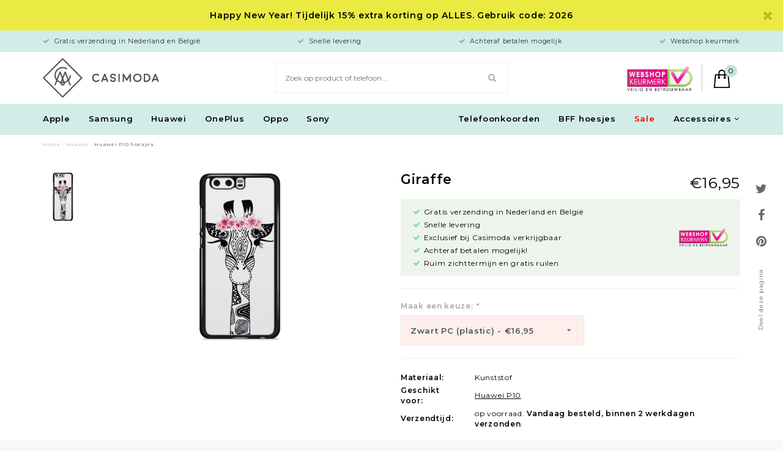

--- FILE ---
content_type: text/html;charset=utf-8
request_url: https://www.casimoda.nl/huawei-p10-hoesje-giraffe.html
body_size: 57141
content:


<!DOCTYPE html>
<html lang="nl">
  <head>  
    
<script type="text/javascript">
   window.dataLayer = window.dataLayer || [];
   dataLayer.push({
                   
                  ecomm_prodid: "47822708",
                  ecomm_prodid_adwords: "91290362",
                  ecomm_pname: "Huawei P10 hoesje - Giraffe Zwart PC (plastic)",
                  ecomm_category: "Huawei",
                  ecomm_pagetype: "product",
                  ecomm_totalvalue: 16.95
                                                                                               
                         
                  });
      
</script>
    
    
    


    <meta charset="utf-8"/>
<!-- [START] 'blocks/head.rain' -->
<!--

  (c) 2008-2026 Lightspeed Netherlands B.V.
  http://www.lightspeedhq.com
  Generated: 19-01-2026 @ 03:56:13

-->
<link rel="canonical" href="https://www.casimoda.nl/huawei/huawei-p10-hoesjes/"/>
<link rel="alternate" href="https://www.casimoda.nl/index.rss" type="application/rss+xml" title="Nieuwe producten"/>
<meta name="robots" content="noodp,noydir"/>
<meta name="google-site-verification" content="3dh1QrTpBCYSHnPA5Ib0aSg7Wt680dPxVqZY9nDJHzU"/>
<meta name="google-site-verification" content="1KY0aeuJSj1I0_ivCIc_TCP6_0-2jahfWEbfoQy_aiM"/>
<meta property="og:url" content="https://www.casimoda.nl/huawei/huawei-p10-hoesjes/?source=facebook"/>
<meta property="og:site_name" content="Casimoda.nl"/>
<meta property="og:title" content="Giraffe hoesje voor Huawei P10 online kopen"/>
<meta property="og:description" content="Bestel de Giraffe Huawei P10 cover bij Casimoda.  ➤ Vandaag voor 15:00 uur besteld? Morgen in huis! ♥ 100% tevredenheid"/>
<meta property="og:image" content="https://cdn.webshopapp.com/shops/18572/files/114100502/casimoda-huawei-p10-hoesje-giraffe.jpg"/>
<script>
(function(w,d,s,l,i){w[l]=w[l]||[];w[l].push({'gtm.start':
new Date().getTime(),event:'gtm.js'});var f=d.getElementsByTagName(s)[0],
j=d.createElement(s),dl=l!='dataLayer'?'&l='+l:'';j.async=true;j.src=
'https://www.googletagmanager.com/gtm.js?id='+i+dl;f.parentNode.insertBefore(j,f);
})(window,document,'script','dataLayer','GTM-PW32V5R')
</script>
<script src="https://www.googletagmanager.com/gtag/js?id=AW-864605664"></script>
<!--[if lt IE 9]>
<script src="https://cdn.webshopapp.com/assets/html5shiv.js?2025-02-20"></script>
<![endif]-->
<!-- [END] 'blocks/head.rain' -->
    <title>Giraffe hoesje voor Huawei P10 online kopen - Casimoda.nl</title>
    <meta name="description" content="Bestel de Giraffe Huawei P10 cover bij Casimoda.  ➤ Vandaag voor 15:00 uur besteld? Morgen in huis! ♥ 100% tevredenheid" />
        <meta http-equiv="X-UA-Compatible" content="IE=edge,chrome=1">
    <meta name="viewport" content="width=device-width, initial-scale=1.0, maximum-scale=1.0, user-scalable=no" />
            <meta name="apple-mobile-web-app-capable" content="yes">
    <meta name="apple-mobile-web-app-status-bar-style" content="black">
    <meta property="fb:app_id" content="966242223397117"/>

    <link rel="shortcut icon" href="https://cdn.webshopapp.com/shops/18572/themes/110786/v/2089486/assets/favicon.ico?20231109102749" type="image/x-icon" />
    <link href="https://fonts.googleapis.com/css?family=Montserrat:300,400,600" rel="stylesheet">
        <link rel="stylesheet" href="https://cdn.webshopapp.com/shops/18572/themes/110786/assets/jquery-fancybox-min.css?2026010517461920201216123127" />
    <link rel="stylesheet" href="https://cdn.webshopapp.com/shops/18572/themes/110786/assets/all-stylesheets.css?2026010517461920201216123127" />
    <link rel="stylesheet" href="https://cdn.webshopapp.com/shops/18572/themes/110786/assets/style.css?2026010517461920201216123127" />    
    <link rel="stylesheet" href="https://cdn.webshopapp.com/shops/18572/themes/110786/assets/style-update.css?2026010517461920201216123127" /> 
    <link rel="stylesheet" href="https://cdn.webshopapp.com/shops/18572/themes/110786/assets/style-sm.css?2026010517461920201216123127" /> 
        <link rel="stylesheet" href="https://cdn.webshopapp.com/shops/18572/themes/110786/assets/settings.css?2026010517461920201216123127" />  
    <link rel="stylesheet" href="https://cdn.webshopapp.com/assets/gui-2-0.css?2025-02-20" />
    <link rel="stylesheet" href="https://cdn.webshopapp.com/assets/gui-responsive-2-0.css?2025-02-20" />   
    <link rel="stylesheet" href="https://cdn.webshopapp.com/shops/18572/themes/110786/assets/custom.css?2026010517461920201216123127" />

      <script src="https://cdn.webshopapp.com/assets/jquery-1-9-1.js?2025-02-20"></script>  
                  <script src="https://cdn.webshopapp.com/assets/jquery-ui-1-10-1.js?2025-02-20"></script>
      <script src="https://cdn.polyfill.io/v2/polyfill.min.js"></script>
      <script src="https://cdn.webshopapp.com/shops/18572/themes/110786/assets/lazyload.js?2026010517461920201216123127"></script>
      <script src="https://cdn.webshopapp.com/shops/18572/themes/110786/assets/lazyload-background.js?2026010517461920201216123127"></script>
      <script type="text/javascript" src="https://cdn.webshopapp.com/shops/18572/themes/110786/assets/masonry.js?2026010517461920201216123127"></script>
      <script type="text/javascript" src="https://cdn.webshopapp.com/shops/18572/themes/110786/assets/jquery-fancybox-min.js?2026010517461920201216123127"></script>
      <script type="text/javascript" src="https://cdn.webshopapp.com/shops/18572/themes/110786/assets/jquery-countdown-min.js?2026010517461920201216123127"></script>
    
    <!--[if lt IE 9]>
    <link rel="stylesheet" href="https://cdn.webshopapp.com/shops/18572/themes/110786/assets/style-ie.css?2026010517461920201216123127" />
    <![endif]-->
    
    <meta name="google-site-verification" content="zUkujUE5kKUYBrQ87vAtLG5OryaoNUwfuvwbHgu7yMA" />
    
  </head>
  <body>      


    
        
   	
<script type="application/ld+json">
[
			{
    "@context": "http://schema.org",
    "@type": "BreadcrumbList",
    "itemListElement":
    [
      {
        "@type": "ListItem",
        "position": 1,
        "item": {
        	"@id": "https://www.casimoda.nl/",
        	"name": "Home"
        }
      },
    	    	{
    		"@type": "ListItem",
     		"position": 2,
     		"item":	{
      		"@id": "https://www.casimoda.nl/huawei-p10-hoesje-giraffe.html",
      		"name": "Huawei P10 hoesje - Giraffe"
    		}
    	}    	    ]
  }
      
      ,{
    "@context": "http://schema.org",
    "@type": "Product", 
    "name": "Casimoda Huawei P10 hoesje - Giraffe",
    "url": "https://www.casimoda.nl/huawei-p10-hoesje-giraffe.html",
    "brand": "Casimoda",    "description": "Bestel de Giraffe Huawei P10 cover bij Casimoda.  ➤ Vandaag voor 15:00 uur besteld? Morgen in huis! ♥ 100% tevredenheid",    "image": "https://cdn.webshopapp.com/shops/18572/files/114100502/300x250x2/casimoda-huawei-p10-hoesje-giraffe.jpg",        "mpn": "P10/045",        "offers": {
      "@type": "Offer",
      "price": "14.01",
      "url": "https://www.casimoda.nl/huawei-p10-hoesje-giraffe.html",
      "priceValidUntil": "2027-01-19",
      "priceCurrency": "EUR",
        "availability": "https://schema.org/InStock",
        "inventoryLevel": "46"
          }
      }
      
    ,{
  "@context": "http://schema.org",
  "@id": "https://www.casimoda.nl/#Organization",
  "@type": "Organization",
  "url": "https://www.casimoda.nl/", 
  "name": "Casimoda.nl",
  "logo": "https://cdn.webshopapp.com/shops/18572/themes/110786/assets/logo.png?20260101182035",
  "telephone": "",
  "email": "info@casimoda.nl"
    }
  ]
</script>    
<div class="total-overlay"></div>
  <div class="mobile-menu">
  <div class="logo">
    <a href="https://www.casimoda.nl/"><img src="https://cdn.webshopapp.com/shops/18572/themes/110786/assets/logo-kleiner.png?2026010517461920201216123127" alt="Telefoonhoesjes kopen? Alle smartphonehoesjes online"></a>
    <a href="javascript:;" class="close-mobile-menu"><span></span><span></span></a>
  </div>
  
  <div class="searchbar searchbar-mobile-menu">
    <form action="https://www.casimoda.nl/search/" method="get" id="searchMobileMenu">

    <div class="search-wrap">
      <input type="text" name="q" autocomplete="off"  value="" placeholder="Zoek op product of telefoon..."/>
      <span class="icon" onclick="$(this).closest('form').submit();"><i class="fa fa-search" aria-hidden="true"></i></span>
    </div>

    </form>
  </div>
    
    <div class="mobile-main-menu">
      <ul>
                                            <li class="">
                  <a class="normal-link" href="              	https://www.casimoda.nl/telefoonkoorden/
              ">
              Telefoonkoorden</a></li>
                                <li class="type-phone"><a href="javascript:;" class="open-first-sub">Type telefoon</a><span class="more-cats"><i class="fa fa-angle-right" aria-hidden="true"></i></span>

                      <ul class="">
                                                                                                                        	                          <li class="small-drop"><a href="javascript:;" class="open-sec-sub">Hoesje ontwerpen</a><span class="more-cats"><i class="fa fa-angle-right" aria-hidden="true"></i></span>                                                    <ul class="">
                                                        <li class="">
                              <a href="https://www.casimoda.nl/hoesje-ontwerpen/iphone/">
                                iPhon
                                                                                              </a>
                            </li>
                                                        <li class="">
                              <a href="https://www.casimoda.nl/hoesje-ontwerpen/samsung/">
                                Samsung
                                                                                              </a>
                            </li>
                                                      </ul>

                                                    </li>
                                                                                                                        	                        <li class=""><a href="javascript:;" class="open-sec-sub">Apple</a><span class="more-cats"><i class="fa fa-angle-right" aria-hidden="true"></i></span>                                                    	<ul class="">
                          	                            	                          				                                	                          					                                      <li>
                                        <a href="javascript:;">
                                          iPhone 17 serie<div class="cat-label new">nieuw</div>                                        </a>
                                        <span class="more-cats"><i class="fa fa-angle-right" aria-hidden="true"></i></span>
                                        <ul class="">
                                                                                                                                                                            <li>
                                              <a href="https://www.casimoda.nl/apple/iphone-17-hoesjes/">
                                                iPhone 17
                                                                                                                                              </a>
                                            </li>
                                                                                                                                                                                                                                                                  <li>
                                              <a href="https://www.casimoda.nl/apple/iphone-17-pro-hoesjes/">
                                                iPhone 17 Pro
                                                                                                                                              </a>
                                            </li>
                                                                                                                                                                                                                                                                  <li>
                                              <a href="https://www.casimoda.nl/apple/iphone-17-pro-max-hoesjes/">
                                                iPhone 17 Pro Max
                                                                                                                                              </a>
                                            </li>
                                                                                                                                                                                                                                                                                                                                                                                                                                                                                                                                                                                                                                                                                                                                                                                                                                                                                                                                                                                                                                                                                                                                                                                                                                                                                                                                                                                                                                                                                                                                                                                                                                                                                                                                                                                                                                                                                                                                                                                                                                                                                                                                                                                                                                                                                                                                                                                                                                                                                                                                                                                                                                                                                                                                                                                                                                                                                                                                                                                                                                                                                                                                                                                                                                                                                                                                                                                                                                                                                                                                                                                                                                                                                                                                                                                                                                                                                                                                                                                                                                                                                                                                                                                                                                                                                                                                                                                                                                                                                                                                                                                                                                                                                                                                                                                                                                                                                                                                                                                                                                                                                                                                                                                                                                                                                                                                                                                                                                                                                                                                                                                                                                                              </ul>
                              				</li>
                          					                        					                                	                          					                                      <li>
                                        <a href="javascript:;">
                                          iPhone 16 serie                                        </a>
                                        <span class="more-cats"><i class="fa fa-angle-right" aria-hidden="true"></i></span>
                                        <ul class="">
                                                                                                                                                                                                                                                                                                                                                                                                                                                                                                                                                                                                                                                                                                          <li>
                                              <a href="https://www.casimoda.nl/apple/iphone-16-hoesjes/">
                                                iPhone 16
                                                                                                                                              </a>
                                            </li>
                                                                                                                                                                                                                                                                  <li>
                                              <a href="https://www.casimoda.nl/apple/iphone-16-pro-hoesjes/">
                                                iPhone 16 Pro
                                                                                                                                              </a>
                                            </li>
                                                                                                                                                                                                                                                                  <li>
                                              <a href="https://www.casimoda.nl/apple/iphone-16-pro-max-hoesjes/">
                                                iPhone 16 Pro Max
                                                                                                                                              </a>
                                            </li>
                                                                                                                                                                                                                                                                                                                                                                                                                                                                                                                                                                                                                                                                                                                                                                                                                                                                                                                                                                                                                                                                                                                                                                                                                                                                                                                                                                                                                                                                                                                                                                                                                                                                                                                                                                                                                                                                                                                                                                                                                                                                                                                                                                                                                                                                                                                                                                                                                                                                                                                                                                                                                                                                                                                                                                                                                                                                                                                                                                                                                                                                                                                                                                                                                                                                                                                                                                                                                                                                                                                                                                                                                                                                                                                                                                                                                                                                                                                                                                                                                                                                                                                                                                                                                                                                                                                                                                                                                                                                                                                                                                                                                                                                                                                                                                                                                                                                                                                                                                                                                                                                                                                                </ul>
                              				</li>
                          					                        					                                	                          					                                      <li>
                                        <a href="javascript:;">
                                          iPhone 15 serie                                        </a>
                                        <span class="more-cats"><i class="fa fa-angle-right" aria-hidden="true"></i></span>
                                        <ul class="">
                                                                                                                                                                                                                                                                                                                                                                                                                                                                                                                                                                                                                                                                                                                                                                                                                                                                                                                                                                                                                                                                                                                                                                                                                                        <li>
                                              <a href="https://www.casimoda.nl/apple/iphone-15-hoesjes/">
                                                iPhone 15
                                                                                                                                              </a>
                                            </li>
                                                                                                                                                                                                                                                                  <li>
                                              <a href="https://www.casimoda.nl/apple/iphone-15-pro-hoesjes/">
                                                iPhone 15 Pro
                                                                                                                                              </a>
                                            </li>
                                                                                                                                                                                                                                                                  <li>
                                              <a href="https://www.casimoda.nl/apple/iphone-15-pro-max-hoesjes/">
                                                iPhone 15 Pro Max
                                                                                                                                              </a>
                                            </li>
                                                                                                                                                                                                                                                                                                                                                                                                                                                                                                                                                                                                                                                                                                                                                                                                                                                                                                                                                                                                                                                                                                                                                                                                                                                                                                                                                                                                                                                                                                                                                                                                                                                                                                                                                                                                                                                                                                                                                                                                                                                                                                                                                                                                                                                                                                                                                                                                                                                                                                                                                                                                                                                                                                                                                                                                                                                                                                                                                                                                                                                                                                                                                                                                                                                                                                                                                                                                                                                                                                                                                                                                                                                                                                                                                                                                                                                                                                                                                                                                                                                                                                                                                                                                                                                                                                                                                                                                                                                                                                                                                                                                  </ul>
                              				</li>
                          					                        					                                	                          					                                      <li>
                                        <a href="javascript:;">
                                          iPhone 14 serie                                        </a>
                                        <span class="more-cats"><i class="fa fa-angle-right" aria-hidden="true"></i></span>
                                        <ul class="">
                                                                                                                                                                                                                                                                                                                                                                                                                                                                                                                                                                                                                                                                                                                                                                                                                                                                                                                                                                                                                                                                                                                                                                                                                                                                                                                                                                                                                                                                                                                                                                                                                                                                                                                                                                      <li>
                                              <a href="https://www.casimoda.nl/apple/iphone-14-hoesjes/">
                                                iPhone 14
                                                                                                                                              </a>
                                            </li>
                                                                                                                                                                                                                                                                  <li>
                                              <a href="https://www.casimoda.nl/apple/iphone-14-pro-hoesjes/">
                                                iPhone 14 Pro
                                                                                                                                              </a>
                                            </li>
                                                                                                                                                                                                                                                                  <li>
                                              <a href="https://www.casimoda.nl/apple/iphone-14-pro-max-hoesjes/">
                                                iPhone 14 Pro Max
                                                                                                                                              </a>
                                            </li>
                                                                                                                                                                                                                                                                  <li>
                                              <a href="https://www.casimoda.nl/apple/iphone-14-plus-hoesjes/">
                                                iPhone 14 Plus
                                                                                                                                              </a>
                                            </li>
                                                                                                                                                                                                                                                                                                                                                                                                                                                                                                                                                                                                                                                                                                                                                                                                                                                                                                                                                                                                                                                                                                                                                                                                                                                                                                                                                                                                                                                                                                                                                                                                                                                                                                                                                                                                                                                                                                                                                                                                                                                                                                                                                                                                                                                                                                                                                                                                                                                                                                                                                                                                                                                                                                                                                                                                                                                                                                                                                                                                                                                                                                                                                                                                                                                                                                                                                                                                                                                                                                                                                                                                                                                                                                                                                                                                                                                                                          </ul>
                              				</li>
                          					                        					                                	                          					                                      <li>
                                        <a href="javascript:;">
                                          iPhone 13 serie                                        </a>
                                        <span class="more-cats"><i class="fa fa-angle-right" aria-hidden="true"></i></span>
                                        <ul class="">
                                                                                                                                                                                                                                                                                                                                                                                                                                                                                                                                                                                                                                                                                                                                                                                                                                                                                                                                                                                                                                                                                                                                                                                                                                                                                                                                                                                                                                                                                                                                                                                                                                                                                                                                                                                                                                                                                                                                                                                                                                                                                                                                                                                                                                                                                                                                                                                                                                                                              <li>
                                              <a href="https://www.casimoda.nl/apple/iphone-13-hoesjes/">
                                                iPhone 13
                                                                                                                                              </a>
                                            </li>
                                                                                                                                                                                                                                                                  <li>
                                              <a href="https://www.casimoda.nl/apple/iphone-13-pro-hoesjes/">
                                                iPhone 13 Pro
                                                                                                                                              </a>
                                            </li>
                                                                                                                                                                                                                                                                  <li>
                                              <a href="https://www.casimoda.nl/apple/iphone-13-pro-max-hoesjes/">
                                                iPhone 13 Pro Max
                                                                                                                                              </a>
                                            </li>
                                                                                                                                                                                                                                                                  <li>
                                              <a href="https://www.casimoda.nl/apple/iphone-13-mini-hoesjes/">
                                                iPhone 13 mini
                                                                                                                                              </a>
                                            </li>
                                                                                                                                                                                                                                                                                                                                                                                                                                                                                                                                                                                                                                                                                                                                                                                                                                                                                                                                                                                                                                                                                                                                                                                                                                                                                                                                                                                                                                                                                                                                                                                                                                                                                                                                                                                                                                                                                                                                                                                                                                                                                                                                                                                                                                                                                                                                                                                                                                                                                                                                                                                                                                                                                                                                                                                                                                                                                                                                                                                                                                                                                                                                                                                  </ul>
                              				</li>
                          					                        					                          			                        			                            	                          				                                	                          					                                      <li>
                                        <a href="javascript:;">
                                          iPhone 12 serie                                        </a>
                                        <span class="more-cats"><i class="fa fa-angle-right" aria-hidden="true"></i></span>
                                        <ul class="">
                                                                                                                                                                                                                                                                                                                                                                                                                                                                                                                                                                                                                                                                                                                                                                                                                                                                                                                                                                                                                                                                                                                                                                                                                                                                                                                                                                                                                                                                                                                                                                                                                                                                                                                                                                                                                                                                                                                                                                                                                                                                                                                                                                                                                                                                                                                                                                                                                                                                                                                                                                                                                                                                                                                                                                                                                                                                                                                                                                                                                                                                                                                                                                                      <li>
                                              <a href="https://www.casimoda.nl/apple/iphone-12-hoesjes/">
                                                iPhone 12
                                                                                                                                              </a>
                                            </li>
                                                                                                                                                                                                                                                                  <li>
                                              <a href="https://www.casimoda.nl/apple/iphone-12-pro-hoesjes/">
                                                iPhone 12 Pro
                                                                                                                                              </a>
                                            </li>
                                                                                                                                                                                                                                                                  <li>
                                              <a href="https://www.casimoda.nl/apple/iphone-12-pro-max-hoesjes/">
                                                iPhone 12 Pro Max
                                                                                                                                              </a>
                                            </li>
                                                                                                                                                                                                                                                                  <li>
                                              <a href="https://www.casimoda.nl/apple/iphone-12-mini-hoesjes/">
                                                iPhone 12 mini
                                                                                                                                              </a>
                                            </li>
                                                                                                                                                                                                                                                                                                                                                                                                                                                                                                                                                                                                                                                                                                                                                                                                                                                                                                                                                                                                                                                                                                                                                                                                                                                                                                                                                                                                                                                                                                                                                                                                                                                                                                                                                                                                                                                                                                                                                                                                                                                                                                                                                                                                                                                                                                                                                                                                                                                                          </ul>
                              				</li>
                          					                        					                                	                          					                                      <li>
                                        <a href="javascript:;">
                                          iPhone 11 serie                                        </a>
                                        <span class="more-cats"><i class="fa fa-angle-right" aria-hidden="true"></i></span>
                                        <ul class="">
                                                                                                                                                                                                                                                                                                                                                                                                                                                                                                                                                                                                                                                                                                                                                                                                                                                                                                                                                                                                                                                                                                                                                                                                                                                                                                                                                                                                                                                                                                                                                                                                                                                                                                                                                                                                                                                                                                                                                                                                                                                                                                                                                                                                                                                                                                                                                                                                                                                                                                                                                                                                                                                                                                                                                                                                                                                                                                                                                                                                                                                                                                                                                                                                                                                                                                                                                                                                                                                                                                                                                                                                                                                                                                                                                                                                                                                                                              <li>
                                              <a href="https://www.casimoda.nl/apple/iphone-11-hoesjes/">
                                                iPhone 11
                                                                                                                                              </a>
                                            </li>
                                                                                                                                                                                                                                                                  <li>
                                              <a href="https://www.casimoda.nl/apple/iphone-11-pro-hoesjes/">
                                                iPhone 11 Pro
                                                                                                                                              </a>
                                            </li>
                                                                                                                                                                                                                                                                  <li>
                                              <a href="https://www.casimoda.nl/apple/iphone-11-pro-max-hoesjes/">
                                                iPhone 11 Pro Max
                                                                                                                                              </a>
                                            </li>
                                                                                                                                                                                                                                                                                                                                                                                                                                                                                                                                                                                                                                                                                                                                                                                                                                                                                                                                                                                                                                                                                                                                                                                                                                                                                                                                                                                                                                                                                                                                                                                                                                                                                                                                                                                                                                                                                                                                            </ul>
                              				</li>
                          					                        					                                	                          					                                      <li>
                                        <a href="javascript:;">
                                          iPhone X serie                                        </a>
                                        <span class="more-cats"><i class="fa fa-angle-right" aria-hidden="true"></i></span>
                                        <ul class="">
                                                                                                                                                                                                                                                                                                                                                                                                                                                                                                                                                                                                                                                                                                                                                                                                                                                                                                                                                                                                                                                                                                                                                                                                                                                                                                                                                                                                                                                                                                                                                                                                                                                                                                                                                                                                                                                                                                                                                                                                                                                                                                                                                                                                                                                                                                                                                                                                                                                                                                                                                                                                                                                                                                                                                                                                                                                                                                                                                                                                                                                                                                                                                                                                                                                                                                                                                                                                                                                                                                                                                                                                                                                                                                                                                                                                                                                                                                                                                                                                                                                                                                                                                                                                                                                                                                                                                                                                                            <li>
                                              <a href="https://www.casimoda.nl/apple/iphone-xs-max-hoesjes/">
                                                iPhone XS Max
                                                                                                                                              </a>
                                            </li>
                                                                                                                                                                                                                                                                  <li>
                                              <a href="https://www.casimoda.nl/apple/iphone-xr-hoesjes/">
                                                iPhone XR
                                                                                                                                              </a>
                                            </li>
                                                                                                                                                                                                                                                                  <li>
                                              <a href="https://www.casimoda.nl/apple/iphone-xs-hoesjes/">
                                                iPhone XS
                                                                                                                                              </a>
                                            </li>
                                                                                                                                                                                                                                                                  <li>
                                              <a href="https://www.casimoda.nl/apple/iphone-x-hoesjes/">
                                                iPhone X
                                                                                                                                              </a>
                                            </li>
                                                                                                                                                                                                                                                                                                                                                                                                                                                                                                                                                                                                                                                                                                                                                                                                                                                                                                                                                                                                                                                                                                                                                                                                                                    </ul>
                              				</li>
                          					                        					                                	                          					                                      <li>
                                        <a href="javascript:;">
                                          iPhone 8 serie                                        </a>
                                        <span class="more-cats"><i class="fa fa-angle-right" aria-hidden="true"></i></span>
                                        <ul class="">
                                                                                                                                                                                                                                                                                                                                                                                                                                                                                                                                                                                                                                                                                                                                                                                                                                                                                                                                                                                                                                                                                                                                                                                                                                                                                                                                                                                                                                                                                                                                                                                                                                                                                                                                                                                                                                                                                                                                                                                                                                                                                                                                                                                                                                                                                                                                                                                                                                                                                                                                                                                                                                                                                                                                                                                                                                                                                                                                                                                                                                                                                                                                                                                                                                                                                                                                                                                                                                                                                                                                                                                                                                                                                                                                                                                                                                                                                                                                                                                                                                                                                                                                                                                                                                                                                                                                                                                                                                                                                                                                                                                                                                                                                                                                                                                                                                                                                                                                                                                                                                                                                                                                    <li>
                                              <a href="https://www.casimoda.nl/apple/iphone-8-plus-hoesjes/">
                                                iPhone 8 Plus
                                                                                                                                              </a>
                                            </li>
                                                                                                                                                                                                                                                                  <li>
                                              <a href="https://www.casimoda.nl/apple/iphone-8-hoesjes/">
                                                iPhone 8
                                                                                                                                              </a>
                                            </li>
                                                                                                                                                                                                                                                                                                                                                                                                                                                                                                                                                                                                                                                                                                                                                                                                                                                                                </ul>
                              				</li>
                          					                        					                                	                          					                                      <li>
                                        <a href="javascript:;">
                                          iPhone 7 serie                                        </a>
                                        <span class="more-cats"><i class="fa fa-angle-right" aria-hidden="true"></i></span>
                                        <ul class="">
                                                                                                                                                                                                                                                                                                                                                                                                                                                                                                                                                                                                                                                                                                                                                                                                                                                                                                                                                                                                                                                                                                                                                                                                                                                                                                                                                                                                                                                                                                                                                                                                                                                                                                                                                                                                                                                                                                                                                                                                                                                                                                                                                                                                                                                                                                                                                                                                                                                                                                                                                                                                                                                                                                                                                                                                                                                                                                                                                                                                                                                                                                                                                                                                                                                                                                                                                                                                                                                                                                                                                                                                                                                                                                                                                                                                                                                                                                                                                                                                                                                                                                                                                                                                                                                                                                                                                                                                                                                                                                                                                                                                                                                                                                                                                                                                                                                                                                                                                                                                                                                                                                                                                                                                                                                                                                                                                                                                                                                                                        <li>
                                              <a href="https://www.casimoda.nl/apple/iphone-7-plus-hoesjes/">
                                                iPhone 7 Plus
                                                                                                                                              </a>
                                            </li>
                                                                                                                                                                                                                                                                  <li>
                                              <a href="https://www.casimoda.nl/apple/iphone-7-hoesjes/">
                                                iPhone 7
                                                                                                                                              </a>
                                            </li>
                                                                                                                                                                                                                                                                                                                                                                                                                                                                                                                            </ul>
                              				</li>
                          					                        					                                	                          					                                      <li class=""><a href="https://www.casimoda.nl/apple/iphone-se-2020-hoesjes/">iPhone SE 2020</a></li>
                                                              					                                	                          					                                      <li class=""><a href="https://www.casimoda.nl/apple/iphone-6-hoesjes/">iPhone 6/6s</a></li>
                                                              					                          			                        			                            	                        			                          </ul>
                                                                                                                                                  	                        <li class=""><a href="javascript:;" class="open-sec-sub">Samsung</a><span class="more-cats"><i class="fa fa-angle-right" aria-hidden="true"></i></span>                                                    	<ul class="">
                          	                            	                          				                                	                          					                                      <li>
                                        <a href="javascript:;">
                                          Samsung Galaxy S25 serie                                        </a>
                                        <span class="more-cats"><i class="fa fa-angle-right" aria-hidden="true"></i></span>
                                        <ul class="">
                                                                                                                                                                            <li>
                                              <a href="https://www.casimoda.nl/samsung/samsung-galaxy-s25-fe-hoesjes/">
                                                Samsung Galaxy S25 FE
                                                                                                                                              </a>
                                            </li>
                                                                                                                                                                                                                                                                  <li>
                                              <a href="https://www.casimoda.nl/samsung/samsung-galaxy-s25-hoesjes/">
                                                Samsung Galaxy S25
                                                                                                                                              </a>
                                            </li>
                                                                                                                                                                                                                                                                                                                                                                                                                                                                                                                                                                                                                                                                                                                                                                                                                                                                                                                                                                                                                                                                                                                                                                                                                                                                                                                                                                                                                                                                                                                                                                                                                                                                                                                                                                                                                                                                                                                                                                                                                                                                                                                                                                                                                                                                                                                                                                                                                                                                                                                                                                                                                                                                                                                                                                                                                                                                                                                                                                                                                                                                                                                                                                                                                                                                                                                                                                                                                                                                                                                                                                                                                                                                                                                                                                                                                                                                                                                                                                                                                                                                                                                                                                                                                                                                                                                                                                                                                                                                                                                                                                                                                                                                                                                                                                                                                                                                                                                                                                                                                                                                                                                                                                                                                                                                                                                                                                                                                                                                                                                                                                                                                                                                                                                                                                                                                                                                                                                                                                                                                                                                                                                                                                                                                                                                                                                                                                                                                                                                                                                                                                                                                                                                                                                                                                                                                                                                                                                                                                                                                                                                                                                                                                                                                                                                                                                                                                                                                                                                                                                                                                                                                                                                                                                                                                                                                                                                                                                                                                                                                                                                                                                                                                                                                                                                                                                                                                                                                                                                                                                                                                                                                                                                                                                                                                                                                                                                                                                                                                                                                                                                                                                                                                                                                                                                                                                                                                                                                                                                                                                                                                                                                                                                                                                                                                                                                                                                                                                                                                                                                                                                                                                                                                                                                                                                                                                                                                                                                                                                                                                                                                                                                                                                                                                                                                                                                                                                                                                                                                                                                                                                                                                                                                                                                                                                                                                                                                                                                                                                                                                                                                                                                                                                                                                                                                                                                                                                                                                                                                                                                                                                                                                                                                                                                                                                                                                                                                                          </ul>
                              				</li>
                          					                        					                                	                          					                                      <li>
                                        <a href="javascript:;">
                                          Samsung Galaxy S24 serie                                        </a>
                                        <span class="more-cats"><i class="fa fa-angle-right" aria-hidden="true"></i></span>
                                        <ul class="">
                                                                                                                                                                                                                                                                                                                                                                                                                                                                                                                                <li>
                                              <a href="https://www.casimoda.nl/samsung/samsung-galaxy-s24-fe-hoesjes/">
                                                Samsung Galaxy S24 FE
                                                                                                                                              </a>
                                            </li>
                                                                                                                                                                                                                                                                  <li>
                                              <a href="https://www.casimoda.nl/samsung/samsung-galaxy-s24-hoesjes/">
                                                Samsung Galaxy S24
                                                                                                                                              </a>
                                            </li>
                                                                                                                                                                                                                                                                  <li>
                                              <a href="https://www.casimoda.nl/samsung/samsung-galaxy-s24-plus-hoesjes/">
                                                Samsung Galaxy S24 Plus
                                                                                                                                              </a>
                                            </li>
                                                                                                                                                                                                                                                                                                                                                                                                                                                                                                                                                                                                                                                                                                                                                                                                                                                                                                                                                                                                                                                                                                                                                                                                                                                                                                                                                                                                                                                                                                                                                                                                                                                                                                                                                                                                                                                                                                                                                                                                                                                                                                                                                                                                                                                                                                                                                                                                                                                                                                                                                                                                                                                                                                                                                                                                                                                                                                                                                                                                                                                                                                                                                                                                                                                                                                                                                                                                                                                                                                                                                                                                                                                                                                                                                                                                                                                                                                                                                                                                                                                                                                                                                                                                                                                                                                                                                                                                                                                                                                                                                                                                                                                                                                                                                                                                                                                                                                                                                                                                                                                                                                                                                                                                                                                                                                                                                                                                                                                                                                                                                                                                                                                                                                                                                                                                                                                                                                                                                                                                                                                                                                                                                                                                                                                                                                                                                                                                                                                                                                                                                                                                                                                                                                                                                                                                                                                                                                                                                                                                                                                                                                                                                                                                                                                                                                                                                                                                                                                                                                                                                                                                                                                                                                                                                                                                                                                                                                                                                                                                                                                                                                                                                                                                                                                                                                                                                                                                                                                                                                                                                                                                                                                                                                                                                                                                                                                                                                                                                                                                                                                                                                                                                                                                                                                                                                                                                                                                                                                                                                                                                                                                                                                                                                                                                                                                                                                                                                                                                                                                                                                                                                                                                                                                                                                                                                                                                                                                                                                                                                                                                                                                                                                                                                                                                                                                                                                                                                                                                                                                                                                                                                                                                                                                                                                                                                                                                                                                                                                                                                                                                                                                                                                                                                                                                                                                                                                            </ul>
                              				</li>
                          					                        					                                	                          					                                      <li>
                                        <a href="javascript:;">
                                          Samsung Galaxy S23 serie                                        </a>
                                        <span class="more-cats"><i class="fa fa-angle-right" aria-hidden="true"></i></span>
                                        <ul class="">
                                                                                                                                                                                                                                                                                                                                                                                                                                                                                                                                                                                                                                                                                                                                                                                                                                                                                                                                                                                                                                                              <li>
                                              <a href="https://www.casimoda.nl/samsung/samsung-galaxy-s23-fe-hoesjes/">
                                                Samsung Galaxy S23 FE
                                                                                                                                              </a>
                                            </li>
                                                                                                                                                                                                                                                                  <li>
                                              <a href="https://www.casimoda.nl/samsung/samsung-galaxy-s23-hoesjes/">
                                                Samsung Galaxy S23
                                                                                                                                              </a>
                                            </li>
                                                                                                                                                                                                                                                                  <li>
                                              <a href="https://www.casimoda.nl/samsung/samsung-galaxy-s23-plus-hoesjes/">
                                                Samsung Galaxy S23 Plus
                                                                                                                                              </a>
                                            </li>
                                                                                                                                                                                                                                                                                                                                                                                                                                                                                                                                                                                                                                                                                                                                                                                                                                                                                                                                                                                                                                                                                                                                                                                                                                                                                                                                                                                                                                                                                                                                                                                                                                                                                                                                                                                                                                                                                                                                                                                                                                                                                                                                                                                                                                                                                                                                                                                                                                                                                                                                                                                                                                                                                                                                                                                                                                                                                                                                                                                                                                                                                                                                                                                                                                                                                                                                                                                                                                                                                                                                                                                                                                                                                                                                                                                                                                                                                                                                                                                                                                                                                                                                                                                                                                                                                                                                                                                                                                                                                                                                                                                                                                                                                                                                                                                                                                                                                                                                                                                                                                                                                                                                                                                                                                                                                                                                                                                                                                                                                                                                                                                                                                                                                                                                                                                                                                                                                                                                                                                                                                                                                                                                                                                                                                                                                                                                                                                                                                                                                                                                                                                                                                                                                                                                                                                                                                                                                                                                                                                                                                                                                                                                                                                                                                                                                                                                                                                                                                                                                                                                                                                                                                                                                                                                                                                                                                                                                                                                                                                                                                                                                                                                                                                                                                                                                                                                                                                                                                                                                                                                                                                                                                                                                                                                                                                                                                                                                                                                                                                                                                                                                                                                                                                                                                                                                                                                                                                                                                                                                                                                                                                                                                                                                                                                                                                                                                                                                                                                                                                                                                                                                                                                                                                                                                                                                                                                                                                                                                                                                                                                                                                                                                                                                                                                                                                                                                                                                                                                                                                                                                                                                                                                                                                                                                                                                                                              </ul>
                              				</li>
                          					                        					                                	                          					                                      <li>
                                        <a href="javascript:;">
                                          Samsung Galaxy S22 serie                                        </a>
                                        <span class="more-cats"><i class="fa fa-angle-right" aria-hidden="true"></i></span>
                                        <ul class="">
                                                                                                                                                                                                                                                                                                                                                                                                                                                                                                                                                                                                                                                                                                                                                                                                                                                                                                                                                                                                                                                                                                                                                                                                                                                                                                                                                                                                                                                                                                                                                                                            <li>
                                              <a href="https://www.casimoda.nl/samsung/samsung-galaxy-s22-hoesjes/">
                                                Samsung Galaxy S22
                                                                                                                                              </a>
                                            </li>
                                                                                                                                                                                                                                                                  <li>
                                              <a href="https://www.casimoda.nl/samsung/samsung-galaxy-s22-plus-hoesjes/">
                                                Samsung Galaxy S22 Plus
                                                                                                                                              </a>
                                            </li>
                                                                                                                                                                                                                                                                                                                                                                                                                                                                                                                                                                                                                                                                                                                                                                                                                                                                                                                                                                                                                                                                                                                                                                                                                                                                                                                                                                                                                                                                                                                                                                                                                                                                                                                                                                                                                                                                                                                                                                                                                                                                                                                                                                                                                                                                                                                                                                                                                                                                                                                                                                                                                                                                                                                                                                                                                                                                                                                                                                                                                                                                                                                                                                                                                                                                                                                                                                                                                                                                                                                                                                                                                                                                                                                                                                                                                                                                                                                                                                                                                                                                                                                                                                                                                                                                                                                                                                                                                                                                                                                                                                                                                                                                                                                                                                                                                                                                                                                                                                                                                                                                                                                                                                                                                                                                                                                                                                                                                                                                                                                                                                                                                                                                                                                                                                                                                                                                                                                                                                                                                                                                                                                                                                                                                                                                                                                                                                                                                                                                                                                                                                                                                                                                                                                                                                                                                                                                                                                                                                                                                                                                                                                                                                                                                                                                                                                                                                                                                                                                                                                                                                                                                                                                                                                                                                                                                                                                                                                                                                                                                                                                                                                                                                                                                                                                                                                                                                                                                                                                                                                                                                                                                                                                                                                                                                                                                                                                                                                                                                                                                                                                                                                                                                                                                                                                                                                                                                                                                                                                                                                                                                                                                                                                                                                                                                                                                                                                                                                                                                                                                                                                                                                                                                                                                                                                                                                                                                                                                                                                                                                                                                                                                                                                                                                                                                                                                                                                                                                                                                          </ul>
                              				</li>
                          					                        					                                	                          					                                      <li>
                                        <a href="javascript:;">
                                          Samsung Galaxy S21 serie                                        </a>
                                        <span class="more-cats"><i class="fa fa-angle-right" aria-hidden="true"></i></span>
                                        <ul class="">
                                                                                                                                                                                                                                                                                                                                                                                                                                                                                                                                                                                                                                                                                                                                                                                                                                                                                                                                                                                                                                                                                                                                                                                                                                                                                                                                                                                                                                                                                                                                                                                                                                                                                                                                                                                                                                                                                                                                                <li>
                                              <a href="https://www.casimoda.nl/samsung/samsung-galaxy-s21-fe-hoesjes/">
                                                Samsung Galaxy S21 FE
                                                                                                                                              </a>
                                            </li>
                                                                                                                                                                                                                                                                  <li>
                                              <a href="https://www.casimoda.nl/samsung/samsung-galaxy-s21-hoesjes/">
                                                Samsung Galaxy S21
                                                                                                                                              </a>
                                            </li>
                                                                                                                                                                                                                                                                  <li>
                                              <a href="https://www.casimoda.nl/samsung/samsung-galaxy-s21-plus-hoesjes/">
                                                Samsung Galaxy S21 Plus
                                                                                                                                              </a>
                                            </li>
                                                                                                                                                                                                                                                                  <li>
                                              <a href="https://www.casimoda.nl/samsung/samsung-galaxy-s21-ultra-hoesjes/">
                                                Samsung Galaxy S21 Ultra
                                                                                                                                              </a>
                                            </li>
                                                                                                                                                                                                                                                                                                                                                                                                                                                                                                                                                                                                                                                                                                                                                                                                                                                                                                                                                                                                                                                                                                                                                                                                                                                                                                                                                                                                                                                                                                                                                                                                                                                                                                                                                                                                                                                                                                                                                                                                                                                                                                                                                                                                                                                                                                                                                                                                                                                                                                                                                                                                                                                                                                                                                                                                                                                                                                                                                                                                                                                                                                                                                                                                                                                                                                                                                                                                                                                                                                                                                                                                                                                                                                                                                                                                                                                                                                                                                                                                                                                                                                                                                                                                                                                                                                                                                                                                                                                                                                                                                                                                                                                                                                                                                                                                                                                                                                                                                                                                                                                                                                                                                                                                                                                                                                                                                                                                                                                                                                                                                                                                                                                                                                                                                                                                                                                                                                                                                                                                                                                                                                                                                                                                                                                                                                                                                                                                                                                                                                                                                                                                                                                                                                                                                                                                                                                                                                                                                                                                                                                                                                                                                                                                                                                                                                                                                                                                                                                                                                                                                                                                                                                                                                                                                                                                                                                                                                                                                                                                                                                                                                                                                                                                                                                                                                                                                                                                                                                                                                                                                                                                                                                                                                                                                                                                                                                                                                                                                                                                                                                                                                                                                                                                                                                                                                                                                                                                                                                                                                                                                                                                                                                                                                                                                                                                                                                                                                                                                                                                                                                                                                                                                                                                                                                                  </ul>
                              				</li>
                          					                        					                                	                          					                                      <li>
                                        <a href="javascript:;">
                                          Samsung Galaxy S20 serie                                        </a>
                                        <span class="more-cats"><i class="fa fa-angle-right" aria-hidden="true"></i></span>
                                        <ul class="">
                                                                                                                                                                                                                                                                                                                                                                                                                                                                                                                                                                                                                                                                                                                                                                                                                                                                                                                                                                                                                                                                                                                                                                                                                                                                                                                                                                                                                                                                                                                                                                                                                                                                                                                                                                                                                                                                                                                                                                                                                                                                                                                                                                                                                                                                                                                                                                                                                                                                                                                                                                                                                                                        <li>
                                              <a href="https://www.casimoda.nl/samsung/samsung-galaxy-s20-fe-hoesjes/">
                                                Samsung Galaxy S20 FE
                                                                                                                                              </a>
                                            </li>
                                                                                                                                                                                                                                                                  <li>
                                              <a href="https://www.casimoda.nl/samsung/samsung-galaxy-s20-hoesjes/">
                                                Samsung Galaxy S20
                                                                                                                                              </a>
                                            </li>
                                                                                                                                                                                                                                                                                                                                                                                                                                                                                                                                                                                                                                                                                                                                                                                                                                                                                                                                                                                                                                                                                                                                                                                                                                                                                                                                                                                                                                                                                                                                                                                                                                                                                                                                                                                                                                                                                                                                                                                                                                                                                                                                                                                                                                                                                                                                                                                                                                                                                                                                                                                                                                                                                                                                                                                                                                                                                                                                                                                                                                                                                                                                                                                                                                                                                                                                                                                                                                                                                                                                                                                                                                                                                                                                                                                                                                                                                                                                                                                                                                                                                                                                                                                                                                                                                                                                                                                                                                                                                                                                                                                                                                                                                                                                                                                                                                                                                                                                                                                                                                                                                                                                                                                                                                                                                                                                                                                                                                                                                                                                                                                                                                                                                                                                                                                                                                                                                                                                                                                                                                                                                                                                                                                                                                                                                                                                                                                                                                                                                                                                                                                                                                                                                                                                                                                                                                                                                                                                                                                                                                                                                                                                                                                                                                                                                                                                                                                                                                                                                                                                                                                                                                                                                                                                                                                                                                                                                                                                                                                                                                                                                                                                                                                                                                                                                                                                                                                                                                                                                                                                                                                                                                                                                                                                                                                                                                                                                                                                                                                                                                                                                                                                                                                                                                                                                                                                                                                                                                                                                                                                                                                                                                                                                                                                                                                                                                                                                                              </ul>
                              				</li>
                          					                        					                                	                          					                                      <li>
                                        <a href="javascript:;">
                                          Samsung Galaxy S10 serie                                        </a>
                                        <span class="more-cats"><i class="fa fa-angle-right" aria-hidden="true"></i></span>
                                        <ul class="">
                                                                                                                                                                                                                                                                                                                                                                                                                                                                                                                                                                                                                                                                                                                                                                                                                                                                                                                                                                                                                                                                                                                                                                                                                                                                                                                                                                                                                                                                                                                                                                                                                                                                                                                                                                                                                                                                                                                                                                                                                                                                                                                                                                                                                                                                                                                                                                                                                                                                                                                                                                                                                                                                                                                                                                                                                                                                                                                                                                                                            <li>
                                              <a href="https://www.casimoda.nl/samsung/samsung-galaxy-s10-lite-hoesjes/">
                                                Samsung Galaxy S10 Lite
                                                                                                                                              </a>
                                            </li>
                                                                                                                                                                                                                                                                  <li>
                                              <a href="https://www.casimoda.nl/samsung/samsung-galaxy-s10-plus-hoesjes/">
                                                Samsung Galaxy S10 Plus
                                                                                                                                              </a>
                                            </li>
                                                                                                                                                                                                                                                                  <li>
                                              <a href="https://www.casimoda.nl/samsung/samsung-galaxy-s10-hoesjes/">
                                                Samsung Galaxy S10
                                                                                                                                              </a>
                                            </li>
                                                                                                                                                                                                                                                                                                                                                                                                                                                                                                                                                                                                                                                                                                                                                                                                                                                                                                                                                                                                                                                                                                                                                                                                                                                                                                                                                                                                                                                                                                                                                                                                                                                                                                                                                                                                                                                                                                                                                                                                                                                                                                                                                                                                                                                                                                                                                                                                                                                                                                                                                                                                                                                                                                                                                                                                                                                                                                                                                                                                                                                                                                                                                                                                                                                                                                                                                                                                                                                                                                                                                                                                                                                                                                                                                                                                                                                                                                                                                                                                                                                                                                                                                                                                                                                                                                                                                                                                                                                                                                                                                                                                                                                                                                                                                                                                                                                                                                                                                                                                                                                                                                                                                                                                                                                                                                                                                                                                                                                                                                                                                                                                                                                                                                                                                                                                                                                                                                                                                                                                                                                                                                                                                                                                                                                                                                                                                                                                                                                                                                                                                                                                                                                                                                                                                                                                                                                                                                                                                                                                                                                                                                                                                                                                                                                                                                                                                                                                                                                                                                                                                                                                                                                                                                                                                                                                                                                                                                                                                                                                                                                                                                                                                                                                                                                                                                                                                                                                                                                                                                                                                                                                                                                                                                                                                                                                                                                                                                                                                                                                                                                                                                                                                                                                                                                                                                                                                                                </ul>
                              				</li>
                          					                        					                                	                          					                                      <li>
                                        <a href="javascript:;">
                                          Samsung Galaxy S9 serie                                        </a>
                                        <span class="more-cats"><i class="fa fa-angle-right" aria-hidden="true"></i></span>
                                        <ul class="">
                                                                                                                                                                                                                                                                                                                                                                                                                                                                                                                                                                                                                                                                                                                                                                                                                                                                                                                                                                                                                                                                                                                                                                                                                                                                                                                                                                                                                                                                                                                                                                                                                                                                                                                                                                                                                                                                                                                                                                                                                                                                                                                                                                                                                                                                                                                                                                                                                                                                                                                                                                                                                                                                                                                                                                                                                                                                                                                                                                                                                                                                                                                                                                                                                                                                                                                                                                                                                                                                                                                                          <li>
                                              <a href="https://www.casimoda.nl/samsung/samsung-galaxy-s9-plus-hoesjes/">
                                                Samsung Galaxy S9 Plus
                                                                                                                                              </a>
                                            </li>
                                                                                                                                                                                                                                                                  <li>
                                              <a href="https://www.casimoda.nl/samsung/samsung-galaxy-s9-hoesjes/">
                                                Samsung Galaxy S9
                                                                                                                                              </a>
                                            </li>
                                                                                                                                                                                                                                                                                                                                                                                                                                                                                                                                                                                                                                                                                                                                                                                                                                                                                                                                                                                                                                                                                                                                                                                                                                                                                                                                                                                                                                                                                                                                                                                                                                                                                                                                                                                                                                                                                                                                                                                                                                                                                                                                                                                                                                                                                                                                                                                                                                                                                                                                                                                                                                                                                                                                                                                                                                                                                                                                                                                                                                                                                                                                                                                                                                                                                                                                                                                                                                                                                                                                                                                                                                                                                                                                                                                                                                                                                                                                                                                                                                                                                                                                                                                                                                                                                                                                                                                                                                                                                                                                                                                                                                                                                                                                                                                                                                                                                                                                                                                                                                                                                                                                                                                                                                                                                                                                                                                                                                                                                                                                                                                                                                                                                                                                                                                                                                                                                                                                                                                                                                                                                                                                                                                                                                                                                                                                                                                                                                                                                                                                                                                                                                                                                                                                                                                                                                                                                                                                                                                                                                                                                                                                                                                                                                                                                                                                                                                                                                                                                                                                                                                                                                                                                                                                                                                                                                                                                                                                                                                                                                                                                                                                                                                                                                                                                                                                                                                                                                                                                                                                                                                                                                                                                                                                                                                                                                                                                                                                                                                                                            </ul>
                              				</li>
                          					                        					                                	                          					                                      <li class=""><a href="https://www.casimoda.nl/samsung/samsung-galaxy-s8-hoesjes/">Samsung Galaxy S8</a></li>
                                                              					                          			                        			                            	                          				                                	                          					                                      <li>
                                        <a href="javascript:;">
                                          Samsung Galaxy A serie<div class="cat-label new">nieuw</div>                                        </a>
                                        <span class="more-cats"><i class="fa fa-angle-right" aria-hidden="true"></i></span>
                                        <ul class="">
                                                                                                                                                                                                                                                                                                                                                                                                                                                                                                                                                                                                                                                                                                                                                                                                                                                                                                                                                                                                                                                                                                                                                                                                                                                                                                                                                                                                                                                                                                                                                                                                                                                                                                                                                                                                                                                                                                                                                                                                                                                                                                                                                                                                                                                                                                                                                                                                                                                                                                                                                                                                                                                                                                                                                                                                                                                                                                                                                                                                                                                                                                                                                                                                                                                                                                                                                                                                                                                                                                                                                                                                                                                                                                                                                                                                                                                                                                                                                                                                                                                                        <li>
                                              <a href="https://www.casimoda.nl/samsung/samsung-galaxy-a56-hoesjes/">
                                                Samsung Galaxy A56
                                                                                                                                              </a>
                                            </li>
                                                                                                                                                                                                                                                                  <li>
                                              <a href="https://www.casimoda.nl/samsung/samsung-galaxy-a55-hoesjes/">
                                                Samsung Galaxy A55
                                                                                                                                              </a>
                                            </li>
                                                                                                                                                                                                                                                                  <li>
                                              <a href="https://www.casimoda.nl/samsung/samsung-galaxy-a54-hoesjes/">
                                                Samsung Galaxy A54
                                                                                                                                              </a>
                                            </li>
                                                                                                                                                                                                                                                                  <li>
                                              <a href="https://www.casimoda.nl/samsung/samsung-galaxy-a53-hoesjes/">
                                                Samsung Galaxy A53
                                                                                                                                              </a>
                                            </li>
                                                                                                                                                                                                                                                                  <li>
                                              <a href="https://www.casimoda.nl/samsung/samsung-galaxy-a52s-hoesjes/">
                                                Samsung Galaxy A52s
                                                                                                                                              </a>
                                            </li>
                                                                                                                                                                                                                                                                  <li>
                                              <a href="https://www.casimoda.nl/samsung/samsung-galaxy-a52-hoesjes/">
                                                Samsung Galaxy A52
                                                                                                                                              </a>
                                            </li>
                                                                                                                                                                                                                                                                  <li>
                                              <a href="https://www.casimoda.nl/samsung/samsung-galaxy-a51-hoesjes/">
                                                Samsung Galaxy A51
                                                                                                                                              </a>
                                            </li>
                                                                                                                                                                                                                                                                  <li>
                                              <a href="https://www.casimoda.nl/samsung/samsung-galaxy-a50-hoesjes/">
                                                Samsung Galaxy A50
                                                                                                                                              </a>
                                            </li>
                                                                                                                                                                                                                                                                  <li>
                                              <a href="https://www.casimoda.nl/samsung/samsung-galaxy-a42-hoesjes/">
                                                Samsung Galaxy A42
                                                                                                                                              </a>
                                            </li>
                                                                                                                                                                                                                                                                  <li>
                                              <a href="https://www.casimoda.nl/samsung/samsung-galaxy-a41-hoesjes/">
                                                Samsung Galaxy A41
                                                                                                                                              </a>
                                            </li>
                                                                                                                                                                                                                                                                  <li>
                                              <a href="https://www.casimoda.nl/samsung/samsung-galaxy-a40-hoesjes/">
                                                Samsung Galaxy A40
                                                                                                                                              </a>
                                            </li>
                                                                                                                                                                                                                                                                  <li>
                                              <a href="https://www.casimoda.nl/samsung/samsung-galaxy-a36-hoesjes/">
                                                Samsung Galaxy A36
                                                                                                                                              </a>
                                            </li>
                                                                                                                                                                                                                                                                  <li>
                                              <a href="https://www.casimoda.nl/samsung/samsung-galaxy-a35-hoesjes/">
                                                Samsung Galaxy A35
                                                                                                                                              </a>
                                            </li>
                                                                                                                                                                                                                                                                  <li>
                                              <a href="https://www.casimoda.nl/samsung/samsung-galaxy-a34-hoesjes/">
                                                Samsung Galaxy A34
                                                                                                                                              </a>
                                            </li>
                                                                                                                                                                                                                                                                  <li>
                                              <a href="https://www.casimoda.nl/samsung/samsung-galaxy-a33-hoesjes/">
                                                Samsung Galaxy A33
                                                                                                                                              </a>
                                            </li>
                                                                                                                                                                                                                                                                  <li>
                                              <a href="https://www.casimoda.nl/samsung/samsung-galaxy-a32-5g-hoesjes/">
                                                Samsung Galaxy A32 5G
                                                                                                                                              </a>
                                            </li>
                                                                                                                                                                                                                                                                  <li>
                                              <a href="https://www.casimoda.nl/samsung/samsung-galaxy-a32-4g-hoesjes/">
                                                Samsung Galaxy A32 4G
                                                                                                                                              </a>
                                            </li>
                                                                                                                                                                                                                                                                  <li>
                                              <a href="https://www.casimoda.nl/samsung/samsung-galaxy-a31-hoesjes/">
                                                Samsung Galaxy A31
                                                                                                                                              </a>
                                            </li>
                                                                                                                                                                                                                                                                  <li>
                                              <a href="https://www.casimoda.nl/samsung/samsung-galaxy-a26-hoesjes/">
                                                Samsung Galaxy A26
                                                                                                                                              </a>
                                            </li>
                                                                                                                                                                                                                                                                  <li>
                                              <a href="https://www.casimoda.nl/samsung/samsung-galaxy-a23-hoesjes/">
                                                Samsung Galaxy A23
                                                                                                                                              </a>
                                            </li>
                                                                                                                                                                                                                                                                  <li>
                                              <a href="https://www.casimoda.nl/samsung/samsung-galaxy-a21s-hoesjes/">
                                                Samsung Galaxy A21s
                                                                                                                                              </a>
                                            </li>
                                                                                                                                                                                                                                                                  <li>
                                              <a href="https://www.casimoda.nl/samsung/samsung-galaxy-a22-5g-hoesjes/">
                                                Samsung Galaxy A22 5G
                                                                                                                                              </a>
                                            </li>
                                                                                                                                                                                                                                                                  <li>
                                              <a href="https://www.casimoda.nl/samsung/samsung-galaxy-a22-4g-hoesjes/">
                                                Samsung Galaxy A22 4G
                                                                                                                                              </a>
                                            </li>
                                                                                                                                                                                                                                                                  <li>
                                              <a href="https://www.casimoda.nl/samsung/samsung-galaxy-a20s-hoesjes/">
                                                Samsung Galaxy A20s
                                                                                                                                              </a>
                                            </li>
                                                                                                                                                                                                                                                                  <li>
                                              <a href="https://www.casimoda.nl/samsung/samsung-galaxy-a20e-hoesjes/">
                                                Samsung Galaxy A20e
                                                                                                                                              </a>
                                            </li>
                                                                                                                                                                                                                                                                  <li>
                                              <a href="https://www.casimoda.nl/samsung/samsung-galaxy-a17-hoesjes/">
                                                Samsung Galaxy A17
                                                                                                                                              </a>
                                            </li>
                                                                                                                                                                                                                                                                  <li>
                                              <a href="https://www.casimoda.nl/samsung/samsung-galaxy-a16-hoesjes/">
                                                Samsung Galaxy A16
                                                                                                                                              </a>
                                            </li>
                                                                                                                                                                                                                                                                  <li>
                                              <a href="https://www.casimoda.nl/samsung/samsung-galaxy-a15-hoesjes/">
                                                Samsung Galaxy A15
                                                                                                                                              </a>
                                            </li>
                                                                                                                                                                                                                                                                  <li>
                                              <a href="https://www.casimoda.nl/samsung/samsung-galaxy-a14-5g-hoesjes/">
                                                Samsung Galaxy A14 5G
                                                                                                                                              </a>
                                            </li>
                                                                                                                                                                                                                                                                  <li>
                                              <a href="https://www.casimoda.nl/samsung/samsung-galaxy-a13-4g-hoesjes/">
                                                Samsung Galaxy A13 4G
                                                                                                                                              </a>
                                            </li>
                                                                                                                                                                                                                                                                  <li>
                                              <a href="https://www.casimoda.nl/samsung/samsung-galaxy-a12-hoesjes/">
                                                Samsung Galaxy A12
                                                                                                                                              </a>
                                            </li>
                                                                                                                                                                                                                                                                  <li>
                                              <a href="https://www.casimoda.nl/samsung/samsung-galaxy-a72-hoesjes/">
                                                Samsung Galaxy A72
                                                                                                                                              </a>
                                            </li>
                                                                                                                                                                                                                                                                  <li>
                                              <a href="https://www.casimoda.nl/samsung/samsung-galaxy-a71-hoesjes/">
                                                Samsung Galaxy A71
                                                                                                                                              </a>
                                            </li>
                                                                                                                                                                                                                                                                  <li>
                                              <a href="https://www.casimoda.nl/samsung/samsung-galaxy-a70-hoesjes/">
                                                Samsung Galaxy A70
                                                                                                                                              </a>
                                            </li>
                                                                                                                                                                                                                                                                  <li>
                                              <a href="https://www.casimoda.nl/samsung/samsung-galaxy-a11-hoesjes/">
                                                Samsung Galaxy A11
                                                                                                                                              </a>
                                            </li>
                                                                                                                                                                                                                                                                  <li>
                                              <a href="https://www.casimoda.nl/samsung/samsung-galaxy-a10-hoesjes/">
                                                Samsung Galaxy A10
                                                                                                                                              </a>
                                            </li>
                                                                                                                                                                                                                                                                  <li>
                                              <a href="https://www.casimoda.nl/samsung/samsung-galaxy-a03s-hoesjes/">
                                                Samsung Galaxy A03s
                                                                                                                                              </a>
                                            </li>
                                                                                                                                                                                                                                                                                                                                                                                                                                            <li>
                                              <a href="https://www.casimoda.nl/samsung/samsung-galaxy-a8-2018-hoesjes/">
                                                Samsung Galaxy A8 2018
                                                                                                                                              </a>
                                            </li>
                                                                                                                                                                                                                                                                  <li>
                                              <a href="https://www.casimoda.nl/samsung/samsung-galaxy-a7-2018-hoesjes/">
                                                Samsung Galaxy A7 2018
                                                                                                                                              </a>
                                            </li>
                                                                                                                                                                                                                                                                  <li>
                                              <a href="https://www.casimoda.nl/samsung/samsung-galaxy-a6-2018-hoesjes/">
                                                Samsung Galaxy A6 2018
                                                                                                                                              </a>
                                            </li>
                                                                                                                                                                                                                                                                  <li>
                                              <a href="https://www.casimoda.nl/samsung/samsung-galaxy-a5-2017-hoesjes/">
                                                Samsung Galaxy A5 2017
                                                                                                                                              </a>
                                            </li>
                                                                                                                                                                                                                                                                                                                                                                                                                                                                                                                                                                                                                                                                                                                                                                                                                                                                                                                                                                                                                                                                                                                                                                                                                                                                                                                                                                                                              </ul>
                              				</li>
                          					                        					                                	                          					                                      <li>
                                        <a href="javascript:;">
                                          Samsung Galaxy J serie                                        </a>
                                        <span class="more-cats"><i class="fa fa-angle-right" aria-hidden="true"></i></span>
                                        <ul class="">
                                                                                                                                                                                                                                                                                                                                                                                                                                                                                                                                                                                                                                                                                                                                                                                                                                                                                                                                                                                                                                                                                                                                                                                                                                                                                                                                                                                                                                                                                                                                                                                                                                                                                                                                                                                                                                                                                                                                                                                                                                                                                                                                                                                                                                                                                                                                                                                                                                                                                                                                                                                                                                                                                                                                                                                                                                                                                                                                                                                                                                                                                                                                                                                                                                                                                                                                                                                                                                                                                                                                                                                                                                                                                                                                                                                                                                                                                                                                                                                                                                                                                                                                                                                                                                                                                                                                                                                                                                                                                                                                                                                                                                                                                                                                                                                                                                                                                                                                                                                                                                                                                                                                                                                                                                                                                                                                                                                                                                                                                                                                                                                                                                                                                                                                                                                                                                                                                                                                                                                                                                                                                                                                                                                                                                                                                                                                                                                                                                                                                                                                                                                                                                                                                                                                                                                                                                                                                                                                                                                                                                                                                                                                                                                                                                                                                                                                                                                                                                                                                                                                                                                                                                                                                                                                                                                                                                                                                                                                                                                                                                                                                                                                                                                                                                                                                                                                                                                                                                                                                                                                                                                                                                                                                                                                                                                                                                                                                                                                                                                                                                                                                                                                                                                                                                                                                                                                                                                                                                                                                                                                                                                                                                                                                                                                                                                                                                                                                                                                                                                                                                                                                                                                                                                                                                                                                                                                                                                                                                                                                                                                                                                                                          <li>
                                              <a href="https://www.casimoda.nl/samsung/samsung-galaxy-j6-2018-hoesjes/">
                                                Samsung Galaxy J6 2018
                                                                                                                                              </a>
                                            </li>
                                                                                                                                                                                                                                                                                                                                                                                                                                                                                                                                                                                                                                                                                                                                                                                                                                                                                                                                                                          <li>
                                              <a href="https://www.casimoda.nl/samsung/samsung-galaxy-j7-2017-hoesjes/">
                                                Samsung Galaxy J7 2017
                                                                                                                                              </a>
                                            </li>
                                                                                                                                                                                                                                                                  <li>
                                              <a href="https://www.casimoda.nl/samsung/samsung-galaxy-j5-2017-hoesjes/">
                                                Samsung Galaxy J5 2017
                                                                                                                                              </a>
                                            </li>
                                                                                                                                                                                                                                                                  <li>
                                              <a href="https://www.casimoda.nl/samsung/samsung-galaxy-j3-2017-hoesjes/">
                                                Samsung Galaxy J3 2017
                                                                                                                                              </a>
                                            </li>
                                                                                                                                                                                                                                                                                                                                                                                                                                                                                                                                                                                                                                                                                                                                                                                                                                                                                </ul>
                              				</li>
                          					                        					                                	                          					                                      <li>
                                        <a href="javascript:;">
                                          Samsung Galaxy Note serie                                        </a>
                                        <span class="more-cats"><i class="fa fa-angle-right" aria-hidden="true"></i></span>
                                        <ul class="">
                                                                                                                                                                                                                                                                                                                                                                                                                                                                                                                                                                                                                                                                                                                                                                                                                                                                                                                                                                                                                                                                                                                                                                                                                                                                                                                                                                                                                                                                                                                                                                                                                                                                                                                                                                                                                                                                                                                                                                                                                                                                                                                                                                                                                                                                                                                                                                                                                                                                                                                                                                                                                                                                                                                                                                                                                                                                                                                                                                                                                                                                                                                                                                                                                                                                                                                                                                                                                                                                                                                                                                                                                                                                                                                                                                                                                                                                                                                                                                                                                                                                                                                                                                                                                                                                                                                                                                                                                                                                                                                                                                                                                                                                                                                                                                                                                                                                                                                                                                                                                                                                                                                                                                                                                                                                                                                                                                                                                                                                                                                                                                                                                                                                                                                                                                                                                                                                                                                                                                                                                                                                                                                                                                                                                                                                                                                                                                                                                                                                                                                                                                                                                                                                                                                                                                                                                                                                                                                                                                                                                                                                                                                                                                                                                                                                                                                                                                                                                                                                                                                                                                                                                                                                                                                                                                                                                                                                                                                                                                                                                                                                                                                                                                                                                                                                                                                                                                                                                                                                                                                                                                                                                                                                                                                                                                                                                                                                                                                                                                                                                                                                                                                                                                                                                                                                                                                                                                                                                                                                                                                                                                                                                                                                                                                                                                                                                                                                                                                                                                                                                                                                                                                                                                                                                                                                                                                                                                                                                                                                                                                                                                                                                                                                                                                                                                                                                                                                                                                                                                                                                                                                                                                                                                                                                                                                                                                                                                                                                                                                                                                                                                                                                                                                                                                                                                                                                                                                                                                                                                                                                                          <li>
                                              <a href="https://www.casimoda.nl/samsung/samsung-galaxy-note-10-plus-hoesjes/">
                                                Samsung Galaxy Note 10 Plus
                                                                                                                                              </a>
                                            </li>
                                                                                                                                                                                                                                                                  <li>
                                              <a href="https://www.casimoda.nl/samsung/samsung-galaxy-note-10-hoesjes/">
                                                Samsung Galaxy Note 10
                                                                                                                                              </a>
                                            </li>
                                                                                                                                                                                                                                                                  <li>
                                              <a href="https://www.casimoda.nl/samsung/samsung-galaxy-note-10-lite-hoesjes/">
                                                Samsung Galaxy Note 10 Lite
                                                                                                                                              </a>
                                            </li>
                                                                                                                                                                                                                                                                                                                                                  </ul>
                              				</li>
                          					                        					                                	                          					                                      <li class=""><a href="https://www.casimoda.nl/samsung/samsung-galaxy-m31-hoesjes/">Samsung Galaxy M31</a></li>
                                                              					                          			                        			                            	                        			                          </ul>
                                                                                                                                                  	                        <li class="small-drop"><a href="javascript:;" class="open-sec-sub">Huawei</a><span class="more-cats"><i class="fa fa-angle-right" aria-hidden="true"></i></span>                                                    	<ul class="">
                          	                            	                          				                                	                          					                                      <li>
                                        <a href="javascript:;">
                                          Huawei P30 serie                                        </a>
                                        <span class="more-cats"><i class="fa fa-angle-right" aria-hidden="true"></i></span>
                                        <ul class="">
                                                                                                                                                                            <li>
                                              <a href="https://www.casimoda.nl/huawei/huawei-p30-pro-hoesjes/">
                                                Huawei P30 Pro
                                                                                                                                              </a>
                                            </li>
                                                                                                                                                                                                                                                                  <li>
                                              <a href="https://www.casimoda.nl/huawei/huawei-p30-lite-hoesjes/">
                                                Huawei P30 Lite
                                                                                                                                              </a>
                                            </li>
                                                                                                                                                                                                                                                                  <li>
                                              <a href="https://www.casimoda.nl/huawei/huawei-p30-hoesjes/">
                                                Huawei P30
                                                                                                                                              </a>
                                            </li>
                                                                                                                                                                                                                                                                                                                                                                                                                                                                                                                                                                                                                                                                                                                                                                                                                                                                                                                                                                                                                                                                                                                                                                                                                                                                                                                                                                                                                                                                                                                                                                                                                                                                                                                                                                                                                                                                                                                                            </ul>
                              				</li>
                          					                        					                                	                          					                                      <li>
                                        <a href="javascript:;">
                                          Huawei P20 serie                                        </a>
                                        <span class="more-cats"><i class="fa fa-angle-right" aria-hidden="true"></i></span>
                                        <ul class="">
                                                                                                                                                                                                                                                                                                                                                                                                                                                                                                                                                                                                                                                                                                          <li>
                                              <a href="https://www.casimoda.nl/huawei/huawei-p20-hoesjes/">
                                                Huawei P20
                                                                                                                                              </a>
                                            </li>
                                                                                                                                                                                                                                                                  <li>
                                              <a href="https://www.casimoda.nl/huawei/huawei-p20-lite-hoesjes/">
                                                Huawei P20 Lite
                                                                                                                                              </a>
                                            </li>
                                                                                                                                                                                                                                                                                                                                                                                                                                                                                                                                                                                                                                                                                                                                                                                                                                                                                                                                                                                                                                                                                                                                                                                                                                                                                                                                                                                                                                                                                                                                                                                        </ul>
                              				</li>
                          					                        					                                	                          					                                      <li>
                                        <a href="javascript:;">
                                          Huawei P10 serie                                        </a>
                                        <span class="more-cats"><i class="fa fa-angle-right" aria-hidden="true"></i></span>
                                        <ul class="">
                                                                                                                                                                                                                                                                                                                                                                                                                                                                                                                                                                                                                                                                                                                                                                                                                                                                                                                                                                                                                                                              <li>
                                              <a href="https://www.casimoda.nl/huawei/huawei-p10-hoesjes/">
                                                Huawei P10
                                                                                                                                              </a>
                                            </li>
                                                                                                                                                                                                                                                                  <li>
                                              <a href="https://www.casimoda.nl/huawei/huawei-p10-lite-hoesjes/">
                                                Huawei P10 Lite
                                                                                                                                              </a>
                                            </li>
                                                                                                                                                                                                                                                                                                                                                                                                                                                                                                                                                                                                                                                                                                                                                                                                                                                                                                                                                                                                                                                                                                                                                                                                                                    </ul>
                              				</li>
                          					                        					                                	                          					                                      <li>
                                        <a href="javascript:;">
                                          Huawei P9 serie                                        </a>
                                        <span class="more-cats"><i class="fa fa-angle-right" aria-hidden="true"></i></span>
                                        <ul class="">
                                                                                                                                                                                                                                                                                                                                                                                                                                                                                                                                                                                                                                                                                                                                                                                                                                                                                                                                                                                                                                                                                                                                                                                                                                                                                                                                                                                                                  <li>
                                              <a href="https://www.casimoda.nl/huawei/huawei-p9-hoesjes/">
                                                Huawei P9
                                                                                                                                              </a>
                                            </li>
                                                                                                                                                                                                                                                                  <li>
                                              <a href="https://www.casimoda.nl/huawei/huawei-p9-lite-hoesjes/">
                                                Huawei P9 Lite
                                                                                                                                              </a>
                                            </li>
                                                                                                                                                                                                                                                                                                                                                                                                                                                                                                                                                                                                                                                                                                                                                                                                                                                                                </ul>
                              				</li>
                          					                        					                          			                        			                            	                          				                                	                          					                                      <li>
                                        <a href="javascript:;">
                                          Huawei P8 serie                                        </a>
                                        <span class="more-cats"><i class="fa fa-angle-right" aria-hidden="true"></i></span>
                                        <ul class="">
                                                                                                                                                                                                                                                                                                                                                                                                                                                                                                                                                                                                                                                                                                                                                                                                                                                                                                                                                                                                                                                                                                                                                                                                                                                                                                                                                                                                                                                                                                                                                                                                                                                                                                                                                                      <li>
                                              <a href="https://www.casimoda.nl/huawei/huawei-p8-hoesjes/">
                                                Huawei P8
                                                                                                                                              </a>
                                            </li>
                                                                                                                                                                                                                                                                  <li>
                                              <a href="https://www.casimoda.nl/huawei/huawei-p8-lite-hoesjes/">
                                                Huawei P8 Lite
                                                                                                                                              </a>
                                            </li>
                                                                                                                                                                                                                                                                                                                                                                                                                                                                                                                            </ul>
                              				</li>
                          					                        					                                	                          					                                      <li>
                                        <a href="javascript:;">
                                          Huawei P Smart serie                                        </a>
                                        <span class="more-cats"><i class="fa fa-angle-right" aria-hidden="true"></i></span>
                                        <ul class="">
                                                                                                                                                                                                                                                                                                                                                                                                                                                                                                                                                                                                                                                                                                                                                                                                                                                                                                                                                                                                                                                                                                                                                                                                                                                                                                                                                                                                                                                                                                                                                                                                                                                                                                                                                                                                                                                                                                                                                                                                                                                                                                                          <li>
                                              <a href="https://www.casimoda.nl/huawei/huawei-p-smart-2020-hoesjes/">
                                                Huawei P Smart 2020
                                                                                                                                              </a>
                                            </li>
                                                                                                                                                                                                                                                                  <li>
                                              <a href="https://www.casimoda.nl/huawei/huawei-p-smart-2019-hoesjes/">
                                                Huawei P Smart 2019
                                                                                                                                              </a>
                                            </li>
                                                                                                                                                                        </ul>
                              				</li>
                          					                        					                          			                        			                            	                        			                          </ul>
                                                                                                                                                  	                          <li class="small-drop"><a href="javascript:;" class="open-sec-sub">OnePlus</a><span class="more-cats"><i class="fa fa-angle-right" aria-hidden="true"></i></span>                                                    <ul class="">
                                                        <li class="">
                              <a href="https://www.casimoda.nl/oneplus/oneplus-nord-2-hoesjes/">
                                OnePlus Nord 2
                                                                                              </a>
                            </li>
                                                        <li class="">
                              <a href="https://www.casimoda.nl/oneplus/oneplus-nord-hoesjes/">
                                OnePlus Nord
                                                                                              </a>
                            </li>
                                                        <li class="">
                              <a href="https://www.casimoda.nl/oneplus/oneplus-nord-ce-5g-hoesjes/">
                                OnePlus Nord CE 5G
                                                                                              </a>
                            </li>
                                                      </ul>

                                                    </li>
                                                                                                                        	                          <li class="small-drop"><a href="javascript:;" class="open-sec-sub">Oppo</a><span class="more-cats"><i class="fa fa-angle-right" aria-hidden="true"></i></span>                                                    <ul class="">
                                                        <li class="">
                              <a href="https://www.casimoda.nl/oppo/oppo-a92-hoesjes/">
                                Oppo A92
                                                                                              </a>
                            </li>
                                                        <li class="">
                              <a href="https://www.casimoda.nl/oppo/oppo-a72-hoesjes/">
                                Oppo A72
                                                                                              </a>
                            </li>
                                                        <li class="">
                              <a href="https://www.casimoda.nl/oppo/oppo-a52-hoesjes/">
                                Oppo A52
                                                                                              </a>
                            </li>
                                                      </ul>

                                                    </li>
                                                                                                                        	                          <li class="small-drop"><a href="javascript:;" class="open-sec-sub">Sony</a><span class="more-cats"><i class="fa fa-angle-right" aria-hidden="true"></i></span>                                                    <ul class="">
                                                        <li class="">
                              <a href="https://www.casimoda.nl/sony/sony-xperia-xa1-hoesjes/">
                                Sony Xperia XA1
                                                                                              </a>
                            </li>
                                                        <li class="">
                              <a href="https://www.casimoda.nl/sony/sony-xperia-x-hoesjes/">
                                Sony Xperia X
                                                                                              </a>
                            </li>
                                                        <li class="">
                              <a href="https://www.casimoda.nl/sony/sony-xperia-z5-hoesjes/">
                                Sony Xperia Z5
                                                                                              </a>
                            </li>
                                                      </ul>

                                                    </li>
                                                                                                                        	                          <li class="small-drop"><a href="javascript:;" class="open-sec-sub">Screenprotector bestellen</a><span class="more-cats"><i class="fa fa-angle-right" aria-hidden="true"></i></span>                                                    <ul class="">
                                                        <li class="">
                              <a href="https://www.casimoda.nl/screenprotector-bestellen/apple/">
                                Appl
                                                                                              </a>
                            </li>
                                                        <li class="">
                              <a href="https://www.casimoda.nl/screenprotector-bestellen/samsung/">
                                Samsung
                                                                                              </a>
                            </li>
                                                      </ul>

                                                    </li>
                                                                                                                                                                                                                                                                                              </ul>
                </li>
                                                                                                                                                                                                                                                                                                          <li class="">
                  <a class="normal-link" href="              	https://www.casimoda.nl/best-friends-hoesjes/
              ">
              Best friends hoesjes</a></li>
                                                                          <li class="">
                  <a class="normal-link" href="              	https://www.casimoda.nl/goedkope-telefoonhoesjes/
              ">
              <span class="sale">Sale</span></a></li>
                                                                                                                  <li class="collections"><a class="normal-link" href="javascript:;">Collecties</i></a><span class="more-cats"><i class="fa fa-angle-right" aria-hidden="true"></i></span>
                <ul>
                                      <li><a href="https://www.casimoda.nl/selfie-ring/">Selfie ring</a></li>
                                      <li><a href="https://www.casimoda.nl/screenprotector-bestellen/">Screenprotectors</a></li>
                                      <li><a href="https://www.casimoda.nl/glitter-hoesjes/">Glitter hoesjes</a></li>
                                  </ul>
              </li>
            </ul>
    </div>
  
  </div>    
	<div class="popup-overlay" data-close-popup></div>

<div id="added-to-cart" class="product-47822708">
  <form action="https://www.casimoda.nl/cart/add/91290362/">
    <div class="inner">

      <div class="top-wrap">
        <div class="title title-font">Bijna van jou!</div>
        <a class="close-popup" href="javascript:;" data-close-popup-custom title="Sluiten"><span></span></a>
      </div>

      <div class="notification">
        <img src="https://cdn.webshopapp.com/shops/18572/themes/110786/assets/cart.svg?2026010517461920201216123127" alt="Winkelwagen" title="Winkelwagen">
        <span>Toegevoegd aan je winkelmand</span>
      </div>
      
               <div class="product-option-wrap hidden">
        </div>
            
      <div class="added-product">
        <div class="image-wrap">
          <img class="lazy" src="https://cdn.webshopapp.com/shops/18572/themes/110786/assets/pro-icon.png?2026010517461920201216123127" data-src="https://cdn.webshopapp.com/shops/18572/files/114100502/300x300x2/casimoda-huawei-p10-hoesje-giraffe.jpg" data-srcset="https://cdn.webshopapp.com/shops/18572/files/114100502/300x300x2/casimoda-huawei-p10-hoesje-giraffe.jpg 1x" alt="Casimoda Huawei P10 hoesje - Giraffe" title="Huawei P10 hoesje - Giraffe">
        </div>
        <div class="info-wrap">
          <div class="product-titles title-font">Casimoda Huawei P10 hoesje - Giraffe - Zwart PC (plastic)</div>
                    <div class="qty-price-wrap">
            <div class="qty-wrap">
              <label>Aantal</label>
              <div class="custom-dropdown">
                <div class="active-value">1</div>
                <i class="fa fa-angle-down"></i>
                <select name="quantity">
                                    <option value="1" selected>1</option>
                                    <option value="2" >2</option>
                                    <option value="3" >3</option>
                                    <option value="4" >4</option>
                                    <option value="5" >5</option>
                                    <option value="6" >6</option>
                                    <option value="7" >7</option>
                                    <option value="8" >8</option>
                                    <option value="9" >9</option>
                                    <option value="10" >10</option>
                                  </select>
              </div>
            </div>
            <div class="price-wrap">
              <div class="price-new">€16,95</div>
            </div>
            <a href="javascript:;" class="delete live-delete" title="Verwijderen" data-close-popup data-delete-added-product><i class="fa fa-trash"></i></a>
          </div>
          <div class="delivery"><i class="fa fa-truck"></i><span>op voorraad. <b>Vandaag besteld, binnen 2 werkdagen verzonden</b>.	</span></div>        </div>
      </div>
      
      <div class="bottom-wrap">
        <div class="btn-wrap">
          <a class="btn continue-btn" href="javascript:;" data-close-popup-custom title="Verder winkelen">Verder winkelen</a>
          <a class="btn cart-btn" href="javascript:;" onclick="$('#product_configure_form').submit();" title="Ik ga bestellen"><img src="https://cdn.webshopapp.com/shops/18572/themes/110786/assets/cart.svg?2026010517461920201216123127" alt="Winkelwagen" title="Winkelwagen">Ik ga bestellen</a>
        </div>
      </div>

    </div>
  </form>
</div>
  <div id="alert-bar" class="hidden">
    <span class="text"><b>Happy New Year! Tijdelijk 15% extra korting op ALLES. Gebruik code: 2026</b></span>
    <a href="javascript:;" class="close"><i class="fa fa-times"></i></a>
  </div>


<div class="mobile-search-overlay hidden"></div>

<header id="header" >
    
  <div class="usp-bar hidden-sm hidden-xs body-wrap">
    <div class="container">
      <div class="usp-wrap">
        <div class="usp item"><i class="fa fa-check"></i>Gratis verzending in Nederland en België</div>
        <div class="usp item"><i class="fa fa-check"></i>Snelle levering</div>
        <div class="usp item"><i class="fa fa-check"></i>Achteraf betalen mogelijk</div>
        <div class="usp item"><i class="fa fa-check"></i>Webshop keurmerk</div>
      </div>
    </div>
  </div>
  
          
      
    
  <div class="main-header body-wrap ">
    <div class="container">
        <div class="inner-wrap">
          
          <div class="logo-hallmark hidden-lg">
          	<div class="logo">
              <a href="https://www.casimoda.nl/">
                <img src="https://cdn.webshopapp.com/shops/18572/themes/110786/assets/logo-smallest.png?2026010517461920201216123127" alt="Logo Casimoda">
              </a>
          	</div>
            
            <div class="mob-keurmerk">
            	<img src="https://cdn.webshopapp.com/shops/18572/themes/110786/assets/sm-keurmerk-new.png?2026010517461920201216123127">
            </div>
            
          </div>
          
          <div class="mob-menu   hidden-lg header-col">
            <div class="menu-search">
            <a class="open-menu">
              <span class="menu-icon-wrap">
                <span class="icon"><i class="ion ion-navicon"></i></span>
                <span class="text">menu</span>
              </span>
            </a>
              
                  <form action="https://www.casimoda.nl/search/" method="get" id="searchMobile">        
      <div class="top-wrap">
        <div class="search-wrap">
                    <input type="text" name="q" autocomplete="off" value="" placeholder="Zoek op product of telefoon..."/>
          <span onclick="$(this).closest('form').submit();" class="icon"><i class="fa fa-search"></i></span>
                  </div>
      </div>
      
      
                
      <div class="mobile-popup search hidden">
        <div class="inner">
          <div class="content-wrap">
            <div class="autocomplete">
                            <div class="autocomplete-inner">
                <div class="search-categories-outer feat-categories hidden">
                                    <div class="cats">
                    <ul></ul>
                  </div>
                </div>

                
                <div class="notfound">Geen producten gevonden...</div>
              </div>
              <div class="more"><a href="#">Zoek op alle producten</a></div>
            </div>
          </div>

        </div>

      </div>
  	</form>
              
              
            </div>
          </div>
          
          <div class="header-col logo-col hidden-xs hidden-sm hidden-md">
            <div class="logo">
              <a href="https://www.casimoda.nl/">
                <img src="https://cdn.webshopapp.com/shops/18572/themes/110786/assets/logo-kleiner.png?2026010517461920201216123127" 1x alt="Logo Casimoda" class="hidden-xs hidden-sm">
                <img src="https://cdn.webshopapp.com/shops/18572/themes/110786/assets/logo-mob.png?2026010517461920201216123127"  alt="Logo Casimoda" class="hidden-xs hidden-md hidden-lg">
                <img src="https://cdn.webshopapp.com/shops/18572/themes/110786/assets/logo-smallest.png?2026010517461920201216123127" alt="Logo Casimoda" class="hidden-sm hidden-md hidden-lg">
              </a>
            </div>
          </div>
          
          <div class="desktop-search visible-lg header-col">
          	<div class="search-wrap">
              <form action="https://www.casimoda.nl/search/" method="get" id="search">
                <div class="input-wrap">
                  <input type="text" name="q" autocomplete="off" value="" placeholder="Zoek op product of telefoon..."/>
                                    <span onclick="$(this).closest('form').submit();" class="icon"><i class="fa fa-search"></i></span>
                  <span class="hidden-md hidden-lg clear-search icon"><i class="fa fa-times"></i></span>
                </div>
                
                                <div class="mobile-popup search hidden">
        <div class="inner">
          <div class="content-wrap">
            <div class="autocomplete">
                            <div class="autocomplete-inner">
                <div class="search-categories-outer feat-categories hidden">
                                    <div class="cats">
                    <ul></ul>
                  </div>
                </div>

                
                <div class="notfound">Geen producten gevonden...</div>
              </div>
              <div class="more"><a href="#">Zoek op alle producten</a></div>
            </div>
          </div>

        </div>

      </div>
              </form>
            </div>
          </div>
          
          <div class="icons hidden-xs hidden-sm hidden-md header-col">
            <div class="cart-usp hidden-sm hidden-xs"></div>
            <ul>
                              
                            <li class="hidden-xs hidden-sm"><a href="javascript:;"><img src="https://cdn.webshopapp.com/shops/18572/themes/110786/assets/sm-keurmerk-new.png?2026010517461920201216123127" height="40"></a></li>
              <li class="cart">
                <a href="https://www.casimoda.nl/cart/" class="open-cart">
                  <span class="icon">
                    <img src="https://cdn.webshopapp.com/shops/18572/themes/110786/assets/cart.svg?2026010517461920201216123127" alt="Winkelwagen" height="30">
                    <span class="items">0</span>
                  </span>
                </a>
                
                <div class="cart-dropdown-overlay"></div>
<div id="cart-dropdown" data-cart-url="https://www.casimoda.nl/cart/?format=json">
  <form action="https://www.casimoda.nl/cart/update/" method="post">
    <div class="inner">
    	
      <div class="top-wrap">
        <div class="title-amount">
          <div class="title title-wrap">Mijn winkelwagen</div>
          <div class="amount">(0 items)</div>
        </div>
      </div>
      
      <div class="cart-products hidden" data-cart-products>
              </div>
      
      <div class="bottom-wrap hidden" data-cart-totals>
        <table class="totals">
          <tr>
            <td>Verzending</td>
            <td class="pink">Gratis verzending</td>
          </tr>
          <tr>
            <td>Totaal</td>
            <td data-cart-total>€0,00</td>
          </tr>
        </table>
        
        <a class="btn cart-btn" href="https://www.casimoda.nl/cart/" title="Ik ga bestellen"><img src="https://cdn.webshopapp.com/shops/18572/themes/110786/assets/cart.svg?2026010517461920201216123127" alt="Winkelwagen" title="Winkelwagen">Ik ga bestellen</a>
      </div>
      
      <div class="no-cart-products" data-cart-no-products>Geen producten gevonden</div>
      
    </div>
  </form>
</div>                                                         </li>
            </ul>
          </div>
        </div>
    </div>
  
	

        	
		    
      

	                                       
	                                       
	                                       
	                                       
	                                       
	                                       
	                                       
	                                       



    
                                           
                                              
                                           
                                              
   
                                  
    
                                           
                                              
                                           
                                              
                                           
                                              
                                           
                                              
                                           
                                              
                                           
                                              
                                           
                                              
                                           
                                              
                                           
                                              
                                           
                                              
                                           
                                              
                                           
                                              
                                           
                                              
                                           
                                              
                                           
                                              
                                           
                                              
                                           
                                              
                                           
                                              
                                           
                                              
                                           
                                              
                                           
                                              
                                           
                                              
                                           
                                              
                                           
                                              
                                           
                                              
                                           
                                              
                                           
                                              
                                           
                                              
                                           
                                              
                                           
                                              
                                           
                                              
                                           
                                              
                                           
                                              
                                           
                                              
   
                                  
    
                                           
                                              
                                           
                                              
                                           
                                              
                                           
                                              
                                           
                                              
                                           
                                              
                                           
                                              
                                           
                                              
                                           
                                              
                                           
                                              
                                           
                                              
                                           
                                              
                                           
                                              
                                           
                                              
                                           
                                              
                                           
                                              
                                           
                                              
                                           
                                              
                                           
                                              
                                           
                                              
                                           
                                              
                                           
                                              
                                           
                                              
                                           
                                              
                                           
                                              
                                           
                                              
                                           
                                              
                                           
                                              
                                           
                                              
                                           
                                              
                                           
                                              
                                           
                                              
                                           
                                              
                                           
                                              
                                           
                                              
                                           
                                              
                                           
                                              
                                           
                                              
                                           
                                              
                                           
                                              
                                           
                                              
                                           
                                              
                                           
                                              
                                           
                                              
                                           
                                              
                                           
                                              
                                           
                                              
                                           
                                              
                                           
                                              
                                           
                                              
                                           
                                              
                                           
                                              
                                           
                                              
                                           
                                              
                                           
                                              
                                           
                                              
                                           
                                              
                                           
                                              
                                           
                                              
                                           
                                              
                                           
                                              
                                           
                                              
                                           
                                              
                                           
                                              
                                           
                                              
                                           
                                              
                                           
                                              
                                           
                                              
                                           
                                              
                                           
                                              
                                           
                                              
   
                                  
    
                                           
                                              
                                           
                                              
                                           
                                              
                                           
                                              
                                           
                                              
                                           
                                              
                                           
                                              
                                           
                                              
                                           
                                              
                                           
                                              
                                           
                                              
                                           
                                              
                                           
                                              
   
                                  
    
                                           
                                              
                                           
                                              
                                           
                                              
   
                                  
    
                                           
                                              
                                           
                                              
                                           
                                              
   
                                  
    
                                           
                                              
                                           
                                              
                                           
                                              
   
                                  
    
                                           
                                              
                                           
                                              
   
                                  
                                          
<script>
	$(document).ready(function(){
		console.log([{"title":"Hoesje ontwerpen","url":"hoesje-ontwerpen","subs":[]},{"title":"Apple","url":"apple","subs":[]},{"title":"Samsung","url":"samsung","subs":[]},{"title":"Huawei","url":"huawei","subs":[]},{"title":"OnePlus","url":"oneplus","subs":[]},{"title":"Oppo","url":"oppo","subs":[]},{"title":"Sony","url":"sony","subs":[]},{"title":"Screenprotector bestellen","url":"screenprotector-bestellen","subs":[]}]);
	});
</script>                                        
                          
                                       
                                                                                                                                                        
                                          

<div class="sm-main-menu body-wrap hidden-md hidden-sm hidden-xs">

  <div class="container">
    <div class="sm-main-inner">
    	<ul>
        
                                                                                                                                                                                                                                                                                                                                                                                                                                                          
        
                                               
                                   						<li class="new-custom-dropdown">
                    	<a href="https://www.casimoda.nl/apple/" class="open-sec-sub">Apple</a>
                      <div class="subs">
                        <div class="container">
                          <div class="row">
                                                                                    <div class="col-md-3 new-custom-dropdown-column">
                              <ul class="new-custom-dropdown-list">
                                                                                              	<li class="new-custom-dropdown-item">
                                                                    <a href="javascript:;">iPhone 17 serie<div class="cat-label new">nieuw</div><i class="fa fa-chevron-right"></i></a>
                                 
                                                                                                        	                                                                                                                                          	                                                                                                                                          	                                                                                                                                          	                                                                      	                                                                      	                                                                      	                                                                      	                                                                      	                                                                      	                                                                      	                                                                      	                                                                      	                                                                      	                                                                      	                                                                      	                                                                      	                                                                      	                                                                      	                                                                      	                                                                      	                                                                      	                                                                      	                                                                      	                                                                      	                                                                      	                                                                      	                                                                      	                                                                      	                                                                      	                                                                      	                                                                      	                                                                      	                                                                      	                                                                    <ul class="subsub-menu ">
                                  	                                                                        	                                    	                                      <li>
                                        <a href="https://www.casimoda.nl/apple/iphone-17-hoesjes/">
                                          iPhone 17
                                        	                                      		                                        </a>
                                    	</li>
                                    	                                    	                                                                        	                                    	                                      <li>
                                        <a href="https://www.casimoda.nl/apple/iphone-17-pro-hoesjes/">
                                          iPhone 17 Pro
                                        	                                      		                                        </a>
                                    	</li>
                                    	                                    	                                                                        	                                    	                                      <li>
                                        <a href="https://www.casimoda.nl/apple/iphone-17-pro-max-hoesjes/">
                                          iPhone 17 Pro Max
                                        	                                      		                                        </a>
                                    	</li>
                                    	                                    	                                                                        	                                    	                                    	                                                                        	                                    	                                    	                                                                        	                                    	                                    	                                                                        	                                    	                                    	                                                                        	                                    	                                    	                                                                        	                                    	                                    	                                                                        	                                    	                                    	                                                                        	                                    	                                    	                                                                        	                                    	                                    	                                                                        	                                    	                                    	                                                                        	                                    	                                    	                                                                        	                                    	                                    	                                                                        	                                    	                                    	                                                                        	                                    	                                    	                                                                        	                                    	                                    	                                                                        	                                    	                                    	                                                                        	                                    	                                    	                                                                        	                                    	                                    	                                                                        	                                    	                                    	                                                                        	                                    	                                    	                                                                        	                                    	                                    	                                                                        	                                    	                                    	                                                                        	                                    	                                    	                                                                        	                                    	                                    	                                                                        	                                    	                                    	                                                                        	                                    	                                    	                                                                        	                                    	                                    	                                                                        	                                    	                                    	                                                                        	                                    	                                    	                                                                        	                                    	                                    	                                                                        	                                    	                                    	                                                                      </ul>
                                                               		</li>
                                                                                              	<li class="new-custom-dropdown-item">
                                                                    <a href="javascript:;">iPhone 16 serie<i class="fa fa-chevron-right"></i></a>
                                 
                                                                                                        	                                                                      	                                                                      	                                                                      	                                                                                                                                          	                                                                                                                                          	                                                                                                                                          	                                                                      	                                                                      	                                                                      	                                                                      	                                                                      	                                                                      	                                                                      	                                                                      	                                                                      	                                                                      	                                                                      	                                                                      	                                                                      	                                                                      	                                                                      	                                                                      	                                                                      	                                                                      	                                                                      	                                                                      	                                                                      	                                                                      	                                                                      	                                                                      	                                                                      	                                                                      	                                                                      	                                                                    <ul class="subsub-menu ">
                                  	                                                                        	                                    	                                    	                                                                        	                                    	                                    	                                                                        	                                    	                                    	                                                                        	                                    	                                      <li>
                                        <a href="https://www.casimoda.nl/apple/iphone-16-hoesjes/">
                                          iPhone 16
                                        	                                      		                                        </a>
                                    	</li>
                                    	                                    	                                                                        	                                    	                                      <li>
                                        <a href="https://www.casimoda.nl/apple/iphone-16-pro-hoesjes/">
                                          iPhone 16 Pro
                                        	                                      		                                        </a>
                                    	</li>
                                    	                                    	                                                                        	                                    	                                      <li>
                                        <a href="https://www.casimoda.nl/apple/iphone-16-pro-max-hoesjes/">
                                          iPhone 16 Pro Max
                                        	                                      		                                        </a>
                                    	</li>
                                    	                                    	                                                                        	                                    	                                    	                                                                        	                                    	                                    	                                                                        	                                    	                                    	                                                                        	                                    	                                    	                                                                        	                                    	                                    	                                                                        	                                    	                                    	                                                                        	                                    	                                    	                                                                        	                                    	                                    	                                                                        	                                    	                                    	                                                                        	                                    	                                    	                                                                        	                                    	                                    	                                                                        	                                    	                                    	                                                                        	                                    	                                    	                                                                        	                                    	                                    	                                                                        	                                    	                                    	                                                                        	                                    	                                    	                                                                        	                                    	                                    	                                                                        	                                    	                                    	                                                                        	                                    	                                    	                                                                        	                                    	                                    	                                                                        	                                    	                                    	                                                                        	                                    	                                    	                                                                        	                                    	                                    	                                                                        	                                    	                                    	                                                                        	                                    	                                    	                                                                        	                                    	                                    	                                                                        	                                    	                                    	                                                                        	                                    	                                    	                                                                      </ul>
                                                               		</li>
                                                                                              	<li class="new-custom-dropdown-item">
                                                                    <a href="javascript:;">iPhone 15 serie<i class="fa fa-chevron-right"></i></a>
                                 
                                                                                                        	                                                                      	                                                                      	                                                                      	                                                                      	                                                                      	                                                                      	                                                                                                                                          	                                                                                                                                          	                                                                                                                                          	                                                                      	                                                                      	                                                                      	                                                                      	                                                                      	                                                                      	                                                                      	                                                                      	                                                                      	                                                                      	                                                                      	                                                                      	                                                                      	                                                                      	                                                                      	                                                                      	                                                                      	                                                                      	                                                                      	                                                                      	                                                                      	                                                                      	                                                                      	                                                                      	                                                                    <ul class="subsub-menu ">
                                  	                                                                        	                                    	                                    	                                                                        	                                    	                                    	                                                                        	                                    	                                    	                                                                        	                                    	                                    	                                                                        	                                    	                                    	                                                                        	                                    	                                    	                                                                        	                                    	                                      <li>
                                        <a href="https://www.casimoda.nl/apple/iphone-15-hoesjes/">
                                          iPhone 15
                                        	                                      		                                        </a>
                                    	</li>
                                    	                                    	                                                                        	                                    	                                      <li>
                                        <a href="https://www.casimoda.nl/apple/iphone-15-pro-hoesjes/">
                                          iPhone 15 Pro
                                        	                                      		                                        </a>
                                    	</li>
                                    	                                    	                                                                        	                                    	                                      <li>
                                        <a href="https://www.casimoda.nl/apple/iphone-15-pro-max-hoesjes/">
                                          iPhone 15 Pro Max
                                        	                                      		                                        </a>
                                    	</li>
                                    	                                    	                                                                        	                                    	                                    	                                                                        	                                    	                                    	                                                                        	                                    	                                    	                                                                        	                                    	                                    	                                                                        	                                    	                                    	                                                                        	                                    	                                    	                                                                        	                                    	                                    	                                                                        	                                    	                                    	                                                                        	                                    	                                    	                                                                        	                                    	                                    	                                                                        	                                    	                                    	                                                                        	                                    	                                    	                                                                        	                                    	                                    	                                                                        	                                    	                                    	                                                                        	                                    	                                    	                                                                        	                                    	                                    	                                                                        	                                    	                                    	                                                                        	                                    	                                    	                                                                        	                                    	                                    	                                                                        	                                    	                                    	                                                                        	                                    	                                    	                                                                        	                                    	                                    	                                                                        	                                    	                                    	                                                                        	                                    	                                    	                                                                        	                                    	                                    	                                                                      </ul>
                                                               		</li>
                                                                                              	<li class="new-custom-dropdown-item">
                                                                    <a href="javascript:;">iPhone 14 serie<i class="fa fa-chevron-right"></i></a>
                                 
                                                                                                        	                                                                      	                                                                      	                                                                      	                                                                      	                                                                      	                                                                      	                                                                      	                                                                      	                                                                      	                                                                                                                                          	                                                                                                                                          	                                                                                                                                          	                                                                                                                                          	                                                                      	                                                                      	                                                                      	                                                                      	                                                                      	                                                                      	                                                                      	                                                                      	                                                                      	                                                                      	                                                                      	                                                                      	                                                                      	                                                                      	                                                                      	                                                                      	                                                                      	                                                                      	                                                                      	                                                                      	                                                                    <ul class="subsub-menu ">
                                  	                                                                        	                                    	                                    	                                                                        	                                    	                                    	                                                                        	                                    	                                    	                                                                        	                                    	                                    	                                                                        	                                    	                                    	                                                                        	                                    	                                    	                                                                        	                                    	                                    	                                                                        	                                    	                                    	                                                                        	                                    	                                    	                                                                        	                                    	                                      <li>
                                        <a href="https://www.casimoda.nl/apple/iphone-14-hoesjes/">
                                          iPhone 14
                                        	                                      		                                        </a>
                                    	</li>
                                    	                                    	                                                                        	                                    	                                      <li>
                                        <a href="https://www.casimoda.nl/apple/iphone-14-pro-hoesjes/">
                                          iPhone 14 Pro
                                        	                                      		                                        </a>
                                    	</li>
                                    	                                    	                                                                        	                                    	                                      <li>
                                        <a href="https://www.casimoda.nl/apple/iphone-14-pro-max-hoesjes/">
                                          iPhone 14 Pro Max
                                        	                                      		                                        </a>
                                    	</li>
                                    	                                    	                                                                        	                                    	                                      <li>
                                        <a href="https://www.casimoda.nl/apple/iphone-14-plus-hoesjes/">
                                          iPhone 14 Plus
                                        	                                      		                                        </a>
                                    	</li>
                                    	                                    	                                                                        	                                    	                                    	                                                                        	                                    	                                    	                                                                        	                                    	                                    	                                                                        	                                    	                                    	                                                                        	                                    	                                    	                                                                        	                                    	                                    	                                                                        	                                    	                                    	                                                                        	                                    	                                    	                                                                        	                                    	                                    	                                                                        	                                    	                                    	                                                                        	                                    	                                    	                                                                        	                                    	                                    	                                                                        	                                    	                                    	                                                                        	                                    	                                    	                                                                        	                                    	                                    	                                                                        	                                    	                                    	                                                                        	                                    	                                    	                                                                        	                                    	                                    	                                                                        	                                    	                                    	                                                                        	                                    	                                    	                                                                        	                                    	                                    	                                                                      </ul>
                                                               		</li>
                                                                                              	<li class="new-custom-dropdown-item">
                                                                    <a href="javascript:;">iPhone 13 serie<i class="fa fa-chevron-right"></i></a>
                                 
                                                                                                        	                                                                      	                                                                      	                                                                      	                                                                      	                                                                      	                                                                      	                                                                      	                                                                      	                                                                      	                                                                      	                                                                      	                                                                      	                                                                      	                                                                                                                                          	                                                                                                                                          	                                                                                                                                          	                                                                                                                                          	                                                                      	                                                                      	                                                                      	                                                                      	                                                                      	                                                                      	                                                                      	                                                                      	                                                                      	                                                                      	                                                                      	                                                                      	                                                                      	                                                                      	                                                                      	                                                                      	                                                                    <ul class="subsub-menu ">
                                  	                                                                        	                                    	                                    	                                                                        	                                    	                                    	                                                                        	                                    	                                    	                                                                        	                                    	                                    	                                                                        	                                    	                                    	                                                                        	                                    	                                    	                                                                        	                                    	                                    	                                                                        	                                    	                                    	                                                                        	                                    	                                    	                                                                        	                                    	                                    	                                                                        	                                    	                                    	                                                                        	                                    	                                    	                                                                        	                                    	                                    	                                                                        	                                    	                                      <li>
                                        <a href="https://www.casimoda.nl/apple/iphone-13-hoesjes/">
                                          iPhone 13
                                        	                                      		                                        </a>
                                    	</li>
                                    	                                    	                                                                        	                                    	                                      <li>
                                        <a href="https://www.casimoda.nl/apple/iphone-13-pro-hoesjes/">
                                          iPhone 13 Pro
                                        	                                      		                                        </a>
                                    	</li>
                                    	                                    	                                                                        	                                    	                                      <li>
                                        <a href="https://www.casimoda.nl/apple/iphone-13-pro-max-hoesjes/">
                                          iPhone 13 Pro Max
                                        	                                      		                                        </a>
                                    	</li>
                                    	                                    	                                                                        	                                    	                                      <li>
                                        <a href="https://www.casimoda.nl/apple/iphone-13-mini-hoesjes/">
                                          iPhone 13 mini
                                        	                                      		                                        </a>
                                    	</li>
                                    	                                    	                                                                        	                                    	                                    	                                                                        	                                    	                                    	                                                                        	                                    	                                    	                                                                        	                                    	                                    	                                                                        	                                    	                                    	                                                                        	                                    	                                    	                                                                        	                                    	                                    	                                                                        	                                    	                                    	                                                                        	                                    	                                    	                                                                        	                                    	                                    	                                                                        	                                    	                                    	                                                                        	                                    	                                    	                                                                        	                                    	                                    	                                                                        	                                    	                                    	                                                                        	                                    	                                    	                                                                        	                                    	                                    	                                                                        	                                    	                                    	                                                                      </ul>
                                                               		</li>
                                                              </ul>
                          </div>
                                                                                                            <div class="col-md-3 new-custom-dropdown-column">
                              <ul class="new-custom-dropdown-list">
                                                                                              	<li class="new-custom-dropdown-item">
                                                                    <a href="javascript:;">iPhone 12 serie<i class="fa fa-chevron-right"></i></a>
                                 
                                                                                                        	                                                                      	                                                                      	                                                                      	                                                                      	                                                                      	                                                                      	                                                                      	                                                                      	                                                                      	                                                                      	                                                                      	                                                                      	                                                                      	                                                                      	                                                                      	                                                                      	                                                                      	                                                                                                                                          	                                                                                                                                          	                                                                                                                                          	                                                                                                                                          	                                                                      	                                                                      	                                                                      	                                                                      	                                                                      	                                                                      	                                                                      	                                                                      	                                                                      	                                                                      	                                                                      	                                                                      	                                                                    <ul class="subsub-menu ">
                                  	                                                                        	                                    	                                    	                                                                        	                                    	                                    	                                                                        	                                    	                                    	                                                                        	                                    	                                    	                                                                        	                                    	                                    	                                                                        	                                    	                                    	                                                                        	                                    	                                    	                                                                        	                                    	                                    	                                                                        	                                    	                                    	                                                                        	                                    	                                    	                                                                        	                                    	                                    	                                                                        	                                    	                                    	                                                                        	                                    	                                    	                                                                        	                                    	                                    	                                                                        	                                    	                                    	                                                                        	                                    	                                    	                                                                        	                                    	                                    	                                                                        	                                    	                                      <li>
                                        <a href="https://www.casimoda.nl/apple/iphone-12-hoesjes/">
                                          iPhone 12
                                        	                                      		                                        </a>
                                    	</li>
                                    	                                    	                                                                        	                                    	                                      <li>
                                        <a href="https://www.casimoda.nl/apple/iphone-12-pro-hoesjes/">
                                          iPhone 12 Pro
                                        	                                      		                                        </a>
                                    	</li>
                                    	                                    	                                                                        	                                    	                                      <li>
                                        <a href="https://www.casimoda.nl/apple/iphone-12-pro-max-hoesjes/">
                                          iPhone 12 Pro Max
                                        	                                      		                                        </a>
                                    	</li>
                                    	                                    	                                                                        	                                    	                                      <li>
                                        <a href="https://www.casimoda.nl/apple/iphone-12-mini-hoesjes/">
                                          iPhone 12 mini
                                        	                                      		                                        </a>
                                    	</li>
                                    	                                    	                                                                        	                                    	                                    	                                                                        	                                    	                                    	                                                                        	                                    	                                    	                                                                        	                                    	                                    	                                                                        	                                    	                                    	                                                                        	                                    	                                    	                                                                        	                                    	                                    	                                                                        	                                    	                                    	                                                                        	                                    	                                    	                                                                        	                                    	                                    	                                                                        	                                    	                                    	                                                                        	                                    	                                    	                                                                        	                                    	                                    	                                                                      </ul>
                                                               		</li>
                                                                                              	<li class="new-custom-dropdown-item">
                                                                    <a href="javascript:;">iPhone 11 serie<i class="fa fa-chevron-right"></i></a>
                                 
                                                                                                        	                                                                      	                                                                      	                                                                      	                                                                      	                                                                      	                                                                      	                                                                      	                                                                      	                                                                      	                                                                      	                                                                      	                                                                      	                                                                      	                                                                      	                                                                      	                                                                      	                                                                      	                                                                      	                                                                      	                                                                      	                                                                      	                                                                                                                                          	                                                                                                                                          	                                                                                                                                          	                                                                      	                                                                      	                                                                      	                                                                      	                                                                      	                                                                      	                                                                      	                                                                      	                                                                      	                                                                    <ul class="subsub-menu ">
                                  	                                                                        	                                    	                                    	                                                                        	                                    	                                    	                                                                        	                                    	                                    	                                                                        	                                    	                                    	                                                                        	                                    	                                    	                                                                        	                                    	                                    	                                                                        	                                    	                                    	                                                                        	                                    	                                    	                                                                        	                                    	                                    	                                                                        	                                    	                                    	                                                                        	                                    	                                    	                                                                        	                                    	                                    	                                                                        	                                    	                                    	                                                                        	                                    	                                    	                                                                        	                                    	                                    	                                                                        	                                    	                                    	                                                                        	                                    	                                    	                                                                        	                                    	                                    	                                                                        	                                    	                                    	                                                                        	                                    	                                    	                                                                        	                                    	                                    	                                                                        	                                    	                                      <li>
                                        <a href="https://www.casimoda.nl/apple/iphone-11-hoesjes/">
                                          iPhone 11
                                        	                                      		                                        </a>
                                    	</li>
                                    	                                    	                                                                        	                                    	                                      <li>
                                        <a href="https://www.casimoda.nl/apple/iphone-11-pro-hoesjes/">
                                          iPhone 11 Pro
                                        	                                      		                                        </a>
                                    	</li>
                                    	                                    	                                                                        	                                    	                                      <li>
                                        <a href="https://www.casimoda.nl/apple/iphone-11-pro-max-hoesjes/">
                                          iPhone 11 Pro Max
                                        	                                      		                                        </a>
                                    	</li>
                                    	                                    	                                                                        	                                    	                                    	                                                                        	                                    	                                    	                                                                        	                                    	                                    	                                                                        	                                    	                                    	                                                                        	                                    	                                    	                                                                        	                                    	                                    	                                                                        	                                    	                                    	                                                                        	                                    	                                    	                                                                        	                                    	                                    	                                                                        	                                    	                                    	                                                                      </ul>
                                                               		</li>
                                                                                              	<li class="new-custom-dropdown-item">
                                                                    <a href="javascript:;">iPhone X serie<i class="fa fa-chevron-right"></i></a>
                                 
                                                                                                        	                                                                      	                                                                      	                                                                      	                                                                      	                                                                      	                                                                      	                                                                      	                                                                      	                                                                      	                                                                      	                                                                      	                                                                      	                                                                      	                                                                      	                                                                      	                                                                      	                                                                      	                                                                      	                                                                      	                                                                      	                                                                      	                                                                      	                                                                      	                                                                      	                                                                                                                                          	                                                                                                                                          	                                                                                                                                          	                                                                                                                                          	                                                                      	                                                                      	                                                                      	                                                                      	                                                                      	                                                                    <ul class="subsub-menu ">
                                  	                                                                        	                                    	                                    	                                                                        	                                    	                                    	                                                                        	                                    	                                    	                                                                        	                                    	                                    	                                                                        	                                    	                                    	                                                                        	                                    	                                    	                                                                        	                                    	                                    	                                                                        	                                    	                                    	                                                                        	                                    	                                    	                                                                        	                                    	                                    	                                                                        	                                    	                                    	                                                                        	                                    	                                    	                                                                        	                                    	                                    	                                                                        	                                    	                                    	                                                                        	                                    	                                    	                                                                        	                                    	                                    	                                                                        	                                    	                                    	                                                                        	                                    	                                    	                                                                        	                                    	                                    	                                                                        	                                    	                                    	                                                                        	                                    	                                    	                                                                        	                                    	                                    	                                                                        	                                    	                                    	                                                                        	                                    	                                    	                                                                        	                                    	                                      <li>
                                        <a href="https://www.casimoda.nl/apple/iphone-xs-max-hoesjes/">
                                          iPhone XS Max
                                        	                                      		                                        </a>
                                    	</li>
                                    	                                    	                                                                        	                                    	                                      <li>
                                        <a href="https://www.casimoda.nl/apple/iphone-xr-hoesjes/">
                                          iPhone XR
                                        	                                      		                                        </a>
                                    	</li>
                                    	                                    	                                                                        	                                    	                                      <li>
                                        <a href="https://www.casimoda.nl/apple/iphone-xs-hoesjes/">
                                          iPhone XS
                                        	                                      		                                        </a>
                                    	</li>
                                    	                                    	                                                                        	                                    	                                      <li>
                                        <a href="https://www.casimoda.nl/apple/iphone-x-hoesjes/">
                                          iPhone X
                                        	                                      		                                        </a>
                                    	</li>
                                    	                                    	                                                                        	                                    	                                    	                                                                        	                                    	                                    	                                                                        	                                    	                                    	                                                                        	                                    	                                    	                                                                        	                                    	                                    	                                                                        	                                    	                                    	                                                                      </ul>
                                                               		</li>
                                                                                              	<li class="new-custom-dropdown-item">
                                                                    <a href="javascript:;">iPhone 8 serie<i class="fa fa-chevron-right"></i></a>
                                 
                                                                                                        	                                                                      	                                                                      	                                                                      	                                                                      	                                                                      	                                                                      	                                                                      	                                                                      	                                                                      	                                                                      	                                                                      	                                                                      	                                                                      	                                                                      	                                                                      	                                                                      	                                                                      	                                                                      	                                                                      	                                                                      	                                                                      	                                                                      	                                                                      	                                                                      	                                                                      	                                                                      	                                                                      	                                                                      	                                                                                                                                          	                                                                                                                                          	                                                                      	                                                                      	                                                                      	                                                                    <ul class="subsub-menu ">
                                  	                                                                        	                                    	                                    	                                                                        	                                    	                                    	                                                                        	                                    	                                    	                                                                        	                                    	                                    	                                                                        	                                    	                                    	                                                                        	                                    	                                    	                                                                        	                                    	                                    	                                                                        	                                    	                                    	                                                                        	                                    	                                    	                                                                        	                                    	                                    	                                                                        	                                    	                                    	                                                                        	                                    	                                    	                                                                        	                                    	                                    	                                                                        	                                    	                                    	                                                                        	                                    	                                    	                                                                        	                                    	                                    	                                                                        	                                    	                                    	                                                                        	                                    	                                    	                                                                        	                                    	                                    	                                                                        	                                    	                                    	                                                                        	                                    	                                    	                                                                        	                                    	                                    	                                                                        	                                    	                                    	                                                                        	                                    	                                    	                                                                        	                                    	                                    	                                                                        	                                    	                                    	                                                                        	                                    	                                    	                                                                        	                                    	                                    	                                                                        	                                    	                                      <li>
                                        <a href="https://www.casimoda.nl/apple/iphone-8-plus-hoesjes/">
                                          iPhone 8 Plus
                                        	                                      		                                        </a>
                                    	</li>
                                    	                                    	                                                                        	                                    	                                      <li>
                                        <a href="https://www.casimoda.nl/apple/iphone-8-hoesjes/">
                                          iPhone 8
                                        	                                      		                                        </a>
                                    	</li>
                                    	                                    	                                                                        	                                    	                                    	                                                                        	                                    	                                    	                                                                        	                                    	                                    	                                                                        	                                    	                                    	                                                                      </ul>
                                                               		</li>
                                                                                              	<li class="new-custom-dropdown-item">
                                                                    <a href="javascript:;">iPhone 7 serie<i class="fa fa-chevron-right"></i></a>
                                 
                                                                                                        	                                                                      	                                                                      	                                                                      	                                                                      	                                                                      	                                                                      	                                                                      	                                                                      	                                                                      	                                                                      	                                                                      	                                                                      	                                                                      	                                                                      	                                                                      	                                                                      	                                                                      	                                                                      	                                                                      	                                                                      	                                                                      	                                                                      	                                                                      	                                                                      	                                                                      	                                                                      	                                                                      	                                                                      	                                                                      	                                                                      	                                                                                                                                          	                                                                                                                                          	                                                                      	                                                                    <ul class="subsub-menu ">
                                  	                                                                        	                                    	                                    	                                                                        	                                    	                                    	                                                                        	                                    	                                    	                                                                        	                                    	                                    	                                                                        	                                    	                                    	                                                                        	                                    	                                    	                                                                        	                                    	                                    	                                                                        	                                    	                                    	                                                                        	                                    	                                    	                                                                        	                                    	                                    	                                                                        	                                    	                                    	                                                                        	                                    	                                    	                                                                        	                                    	                                    	                                                                        	                                    	                                    	                                                                        	                                    	                                    	                                                                        	                                    	                                    	                                                                        	                                    	                                    	                                                                        	                                    	                                    	                                                                        	                                    	                                    	                                                                        	                                    	                                    	                                                                        	                                    	                                    	                                                                        	                                    	                                    	                                                                        	                                    	                                    	                                                                        	                                    	                                    	                                                                        	                                    	                                    	                                                                        	                                    	                                    	                                                                        	                                    	                                    	                                                                        	                                    	                                    	                                                                        	                                    	                                    	                                                                        	                                    	                                    	                                                                        	                                    	                                      <li>
                                        <a href="https://www.casimoda.nl/apple/iphone-7-plus-hoesjes/">
                                          iPhone 7 Plus
                                        	                                      		                                        </a>
                                    	</li>
                                    	                                    	                                                                        	                                    	                                      <li>
                                        <a href="https://www.casimoda.nl/apple/iphone-7-hoesjes/">
                                          iPhone 7
                                        	                                      		                                        </a>
                                    	</li>
                                    	                                    	                                                                        	                                    	                                    	                                                                        	                                    	                                    	                                                                      </ul>
                                                               		</li>
                                                                                              	<li class="new-custom-dropdown-item">
                                                                    <a href="https://www.casimoda.nl/apple/iphone-se-2020-hoesjes/">iPhone SE 2020</a>
                                                              		</li>
                                                                                              	<li class="new-custom-dropdown-item">
                                                                    <a href="https://www.casimoda.nl/apple/iphone-6-hoesjes/">iPhone 6/6s</a>
                                                              		</li>
                                                              </ul>
                          </div>
                                                                                                                                  </div>
                      </div>
                    </li>
        					                                                   
                                   						<li class="new-custom-dropdown">
                    	<a href="https://www.casimoda.nl/samsung/" class="open-sec-sub">Samsung</a>
                      <div class="subs">
                        <div class="container">
                          <div class="row">
                                                                                    <div class="col-md-3 new-custom-dropdown-column">
                              <ul class="new-custom-dropdown-list">
                                                                                              	<li class="new-custom-dropdown-item">
                                                                    <a href="javascript:;">Samsung Galaxy S25 serie<i class="fa fa-chevron-right"></i></a>
                                 
                                                                                                        	                                                                                                                                          	                                                                                                                                          	                                                                      	                                                                      	                                                                      	                                                                      	                                                                      	                                                                      	                                                                      	                                                                      	                                                                      	                                                                      	                                                                      	                                                                      	                                                                      	                                                                      	                                                                      	                                                                      	                                                                      	                                                                      	                                                                      	                                                                      	                                                                      	                                                                      	                                                                      	                                                                      	                                                                      	                                                                      	                                                                      	                                                                      	                                                                      	                                                                      	                                                                      	                                                                      	                                                                      	                                                                      	                                                                      	                                                                      	                                                                      	                                                                      	                                                                      	                                                                      	                                                                      	                                                                      	                                                                      	                                                                      	                                                                      	                                                                      	                                                                      	                                                                      	                                                                      	                                                                      	                                                                      	                                                                      	                                                                      	                                                                      	                                                                      	                                                                      	                                                                      	                                                                      	                                                                      	                                                                      	                                                                      	                                                                      	                                                                      	                                                                      	                                                                      	                                                                      	                                                                      	                                                                      	                                                                    <ul class="subsub-menu ">
                                  	                                                                        	                                    	                                      <li>
                                        <a href="https://www.casimoda.nl/samsung/samsung-galaxy-s25-fe-hoesjes/">
                                          Samsung Galaxy S25 FE
                                        	                                      		                                        </a>
                                    	</li>
                                    	                                    	                                                                        	                                    	                                      <li>
                                        <a href="https://www.casimoda.nl/samsung/samsung-galaxy-s25-hoesjes/">
                                          Samsung Galaxy S25
                                        	<div class="cat-label hot">hot</div>                                      		                                        </a>
                                    	</li>
                                    	                                    	                                                                        	                                    	                                    	                                                                        	                                    	                                    	                                                                        	                                    	                                    	                                                                        	                                    	                                    	                                                                        	                                    	                                    	                                                                        	                                    	                                    	                                                                        	                                    	                                    	                                                                        	                                    	                                    	                                                                        	                                    	                                    	                                                                        	                                    	                                    	                                                                        	                                    	                                    	                                                                        	                                    	                                    	                                                                        	                                    	                                    	                                                                        	                                    	                                    	                                                                        	                                    	                                    	                                                                        	                                    	                                    	                                                                        	                                    	                                    	                                                                        	                                    	                                    	                                                                        	                                    	                                    	                                                                        	                                    	                                    	                                                                        	                                    	                                    	                                                                        	                                    	                                    	                                                                        	                                    	                                    	                                                                        	                                    	                                    	                                                                        	                                    	                                    	                                                                        	                                    	                                    	                                                                        	                                    	                                    	                                                                        	                                    	                                    	                                                                        	                                    	                                    	                                                                        	                                    	                                    	                                                                        	                                    	                                    	                                                                        	                                    	                                    	                                                                        	                                    	                                    	                                                                        	                                    	                                    	                                                                        	                                    	                                    	                                                                        	                                    	                                    	                                                                        	                                    	                                    	                                                                        	                                    	                                    	                                                                        	                                    	                                    	                                                                        	                                    	                                    	                                                                        	                                    	                                    	                                                                        	                                    	                                    	                                                                        	                                    	                                    	                                                                        	                                    	                                    	                                                                        	                                    	                                    	                                                                        	                                    	                                    	                                                                        	                                    	                                    	                                                                        	                                    	                                    	                                                                        	                                    	                                    	                                                                        	                                    	                                    	                                                                        	                                    	                                    	                                                                        	                                    	                                    	                                                                        	                                    	                                    	                                                                        	                                    	                                    	                                                                        	                                    	                                    	                                                                        	                                    	                                    	                                                                        	                                    	                                    	                                                                        	                                    	                                    	                                                                        	                                    	                                    	                                                                        	                                    	                                    	                                                                        	                                    	                                    	                                                                        	                                    	                                    	                                                                        	                                    	                                    	                                                                        	                                    	                                    	                                                                        	                                    	                                    	                                                                        	                                    	                                    	                                                                        	                                    	                                    	                                                                        	                                    	                                    	                                                                        	                                    	                                    	                                                                      </ul>
                                                               		</li>
                                                                                              	<li class="new-custom-dropdown-item">
                                                                    <a href="javascript:;">Samsung Galaxy S24 serie<i class="fa fa-chevron-right"></i></a>
                                 
                                                                                                        	                                                                      	                                                                      	                                                                                                                                          	                                                                                                                                          	                                                                                                                                          	                                                                      	                                                                      	                                                                      	                                                                      	                                                                      	                                                                      	                                                                      	                                                                      	                                                                      	                                                                      	                                                                      	                                                                      	                                                                      	                                                                      	                                                                      	                                                                      	                                                                      	                                                                      	                                                                      	                                                                      	                                                                      	                                                                      	                                                                      	                                                                      	                                                                      	                                                                      	                                                                      	                                                                      	                                                                      	                                                                      	                                                                      	                                                                      	                                                                      	                                                                      	                                                                      	                                                                      	                                                                      	                                                                      	                                                                      	                                                                      	                                                                      	                                                                      	                                                                      	                                                                      	                                                                      	                                                                      	                                                                      	                                                                      	                                                                      	                                                                      	                                                                      	                                                                      	                                                                      	                                                                      	                                                                      	                                                                      	                                                                      	                                                                      	                                                                      	                                                                      	                                                                      	                                                                      	                                                                      	                                                                      	                                                                      	                                                                    <ul class="subsub-menu ">
                                  	                                                                        	                                    	                                    	                                                                        	                                    	                                    	                                                                        	                                    	                                      <li>
                                        <a href="https://www.casimoda.nl/samsung/samsung-galaxy-s24-fe-hoesjes/">
                                          Samsung Galaxy S24 FE
                                        	<div class="cat-label hot">hot</div>                                      		                                        </a>
                                    	</li>
                                    	                                    	                                                                        	                                    	                                      <li>
                                        <a href="https://www.casimoda.nl/samsung/samsung-galaxy-s24-hoesjes/">
                                          Samsung Galaxy S24
                                        	<div class="cat-label hot">hot</div>                                      		                                        </a>
                                    	</li>
                                    	                                    	                                                                        	                                    	                                      <li>
                                        <a href="https://www.casimoda.nl/samsung/samsung-galaxy-s24-plus-hoesjes/">
                                          Samsung Galaxy S24 Plus
                                        	                                      		                                        </a>
                                    	</li>
                                    	                                    	                                                                        	                                    	                                    	                                                                        	                                    	                                    	                                                                        	                                    	                                    	                                                                        	                                    	                                    	                                                                        	                                    	                                    	                                                                        	                                    	                                    	                                                                        	                                    	                                    	                                                                        	                                    	                                    	                                                                        	                                    	                                    	                                                                        	                                    	                                    	                                                                        	                                    	                                    	                                                                        	                                    	                                    	                                                                        	                                    	                                    	                                                                        	                                    	                                    	                                                                        	                                    	                                    	                                                                        	                                    	                                    	                                                                        	                                    	                                    	                                                                        	                                    	                                    	                                                                        	                                    	                                    	                                                                        	                                    	                                    	                                                                        	                                    	                                    	                                                                        	                                    	                                    	                                                                        	                                    	                                    	                                                                        	                                    	                                    	                                                                        	                                    	                                    	                                                                        	                                    	                                    	                                                                        	                                    	                                    	                                                                        	                                    	                                    	                                                                        	                                    	                                    	                                                                        	                                    	                                    	                                                                        	                                    	                                    	                                                                        	                                    	                                    	                                                                        	                                    	                                    	                                                                        	                                    	                                    	                                                                        	                                    	                                    	                                                                        	                                    	                                    	                                                                        	                                    	                                    	                                                                        	                                    	                                    	                                                                        	                                    	                                    	                                                                        	                                    	                                    	                                                                        	                                    	                                    	                                                                        	                                    	                                    	                                                                        	                                    	                                    	                                                                        	                                    	                                    	                                                                        	                                    	                                    	                                                                        	                                    	                                    	                                                                        	                                    	                                    	                                                                        	                                    	                                    	                                                                        	                                    	                                    	                                                                        	                                    	                                    	                                                                        	                                    	                                    	                                                                        	                                    	                                    	                                                                        	                                    	                                    	                                                                        	                                    	                                    	                                                                        	                                    	                                    	                                                                        	                                    	                                    	                                                                        	                                    	                                    	                                                                        	                                    	                                    	                                                                        	                                    	                                    	                                                                        	                                    	                                    	                                                                        	                                    	                                    	                                                                        	                                    	                                    	                                                                        	                                    	                                    	                                                                        	                                    	                                    	                                                                        	                                    	                                    	                                                                        	                                    	                                    	                                                                      </ul>
                                                               		</li>
                                                                                              	<li class="new-custom-dropdown-item">
                                                                    <a href="javascript:;">Samsung Galaxy S23 serie<i class="fa fa-chevron-right"></i></a>
                                 
                                                                                                        	                                                                      	                                                                      	                                                                      	                                                                      	                                                                      	                                                                                                                                          	                                                                                                                                          	                                                                                                                                          	                                                                      	                                                                      	                                                                      	                                                                      	                                                                      	                                                                      	                                                                      	                                                                      	                                                                      	                                                                      	                                                                      	                                                                      	                                                                      	                                                                      	                                                                      	                                                                      	                                                                      	                                                                      	                                                                      	                                                                      	                                                                      	                                                                      	                                                                      	                                                                      	                                                                      	                                                                      	                                                                      	                                                                      	                                                                      	                                                                      	                                                                      	                                                                      	                                                                      	                                                                      	                                                                      	                                                                      	                                                                      	                                                                      	                                                                      	                                                                      	                                                                      	                                                                      	                                                                      	                                                                      	                                                                      	                                                                      	                                                                      	                                                                      	                                                                      	                                                                      	                                                                      	                                                                      	                                                                      	                                                                      	                                                                      	                                                                      	                                                                      	                                                                      	                                                                      	                                                                      	                                                                      	                                                                      	                                                                    <ul class="subsub-menu ">
                                  	                                                                        	                                    	                                    	                                                                        	                                    	                                    	                                                                        	                                    	                                    	                                                                        	                                    	                                    	                                                                        	                                    	                                    	                                                                        	                                    	                                      <li>
                                        <a href="https://www.casimoda.nl/samsung/samsung-galaxy-s23-fe-hoesjes/">
                                          Samsung Galaxy S23 FE
                                        	                                      		                                        </a>
                                    	</li>
                                    	                                    	                                                                        	                                    	                                      <li>
                                        <a href="https://www.casimoda.nl/samsung/samsung-galaxy-s23-hoesjes/">
                                          Samsung Galaxy S23
                                        	                                      		                                        </a>
                                    	</li>
                                    	                                    	                                                                        	                                    	                                      <li>
                                        <a href="https://www.casimoda.nl/samsung/samsung-galaxy-s23-plus-hoesjes/">
                                          Samsung Galaxy S23 Plus
                                        	                                      		                                        </a>
                                    	</li>
                                    	                                    	                                                                        	                                    	                                    	                                                                        	                                    	                                    	                                                                        	                                    	                                    	                                                                        	                                    	                                    	                                                                        	                                    	                                    	                                                                        	                                    	                                    	                                                                        	                                    	                                    	                                                                        	                                    	                                    	                                                                        	                                    	                                    	                                                                        	                                    	                                    	                                                                        	                                    	                                    	                                                                        	                                    	                                    	                                                                        	                                    	                                    	                                                                        	                                    	                                    	                                                                        	                                    	                                    	                                                                        	                                    	                                    	                                                                        	                                    	                                    	                                                                        	                                    	                                    	                                                                        	                                    	                                    	                                                                        	                                    	                                    	                                                                        	                                    	                                    	                                                                        	                                    	                                    	                                                                        	                                    	                                    	                                                                        	                                    	                                    	                                                                        	                                    	                                    	                                                                        	                                    	                                    	                                                                        	                                    	                                    	                                                                        	                                    	                                    	                                                                        	                                    	                                    	                                                                        	                                    	                                    	                                                                        	                                    	                                    	                                                                        	                                    	                                    	                                                                        	                                    	                                    	                                                                        	                                    	                                    	                                                                        	                                    	                                    	                                                                        	                                    	                                    	                                                                        	                                    	                                    	                                                                        	                                    	                                    	                                                                        	                                    	                                    	                                                                        	                                    	                                    	                                                                        	                                    	                                    	                                                                        	                                    	                                    	                                                                        	                                    	                                    	                                                                        	                                    	                                    	                                                                        	                                    	                                    	                                                                        	                                    	                                    	                                                                        	                                    	                                    	                                                                        	                                    	                                    	                                                                        	                                    	                                    	                                                                        	                                    	                                    	                                                                        	                                    	                                    	                                                                        	                                    	                                    	                                                                        	                                    	                                    	                                                                        	                                    	                                    	                                                                        	                                    	                                    	                                                                        	                                    	                                    	                                                                        	                                    	                                    	                                                                        	                                    	                                    	                                                                        	                                    	                                    	                                                                        	                                    	                                    	                                                                        	                                    	                                    	                                                                        	                                    	                                    	                                                                        	                                    	                                    	                                                                      </ul>
                                                               		</li>
                                                                                              	<li class="new-custom-dropdown-item">
                                                                    <a href="javascript:;">Samsung Galaxy S22 serie<i class="fa fa-chevron-right"></i></a>
                                 
                                                                                                        	                                                                      	                                                                      	                                                                      	                                                                      	                                                                      	                                                                      	                                                                      	                                                                      	                                                                                                                                          	                                                                                                                                          	                                                                      	                                                                      	                                                                      	                                                                      	                                                                      	                                                                      	                                                                      	                                                                      	                                                                      	                                                                      	                                                                      	                                                                      	                                                                      	                                                                      	                                                                      	                                                                      	                                                                      	                                                                      	                                                                      	                                                                      	                                                                      	                                                                      	                                                                      	                                                                      	                                                                      	                                                                      	                                                                      	                                                                      	                                                                      	                                                                      	                                                                      	                                                                      	                                                                      	                                                                      	                                                                      	                                                                      	                                                                      	                                                                      	                                                                      	                                                                      	                                                                      	                                                                      	                                                                      	                                                                      	                                                                      	                                                                      	                                                                      	                                                                      	                                                                      	                                                                      	                                                                      	                                                                      	                                                                      	                                                                      	                                                                      	                                                                      	                                                                      	                                                                      	                                                                      	                                                                      	                                                                    <ul class="subsub-menu ">
                                  	                                                                        	                                    	                                    	                                                                        	                                    	                                    	                                                                        	                                    	                                    	                                                                        	                                    	                                    	                                                                        	                                    	                                    	                                                                        	                                    	                                    	                                                                        	                                    	                                    	                                                                        	                                    	                                    	                                                                        	                                    	                                      <li>
                                        <a href="https://www.casimoda.nl/samsung/samsung-galaxy-s22-hoesjes/">
                                          Samsung Galaxy S22
                                        	<div class="cat-label hot">hot</div>                                      		                                        </a>
                                    	</li>
                                    	                                    	                                                                        	                                    	                                      <li>
                                        <a href="https://www.casimoda.nl/samsung/samsung-galaxy-s22-plus-hoesjes/">
                                          Samsung Galaxy S22 Plus
                                        	                                      		                                        </a>
                                    	</li>
                                    	                                    	                                                                        	                                    	                                    	                                                                        	                                    	                                    	                                                                        	                                    	                                    	                                                                        	                                    	                                    	                                                                        	                                    	                                    	                                                                        	                                    	                                    	                                                                        	                                    	                                    	                                                                        	                                    	                                    	                                                                        	                                    	                                    	                                                                        	                                    	                                    	                                                                        	                                    	                                    	                                                                        	                                    	                                    	                                                                        	                                    	                                    	                                                                        	                                    	                                    	                                                                        	                                    	                                    	                                                                        	                                    	                                    	                                                                        	                                    	                                    	                                                                        	                                    	                                    	                                                                        	                                    	                                    	                                                                        	                                    	                                    	                                                                        	                                    	                                    	                                                                        	                                    	                                    	                                                                        	                                    	                                    	                                                                        	                                    	                                    	                                                                        	                                    	                                    	                                                                        	                                    	                                    	                                                                        	                                    	                                    	                                                                        	                                    	                                    	                                                                        	                                    	                                    	                                                                        	                                    	                                    	                                                                        	                                    	                                    	                                                                        	                                    	                                    	                                                                        	                                    	                                    	                                                                        	                                    	                                    	                                                                        	                                    	                                    	                                                                        	                                    	                                    	                                                                        	                                    	                                    	                                                                        	                                    	                                    	                                                                        	                                    	                                    	                                                                        	                                    	                                    	                                                                        	                                    	                                    	                                                                        	                                    	                                    	                                                                        	                                    	                                    	                                                                        	                                    	                                    	                                                                        	                                    	                                    	                                                                        	                                    	                                    	                                                                        	                                    	                                    	                                                                        	                                    	                                    	                                                                        	                                    	                                    	                                                                        	                                    	                                    	                                                                        	                                    	                                    	                                                                        	                                    	                                    	                                                                        	                                    	                                    	                                                                        	                                    	                                    	                                                                        	                                    	                                    	                                                                        	                                    	                                    	                                                                        	                                    	                                    	                                                                        	                                    	                                    	                                                                        	                                    	                                    	                                                                        	                                    	                                    	                                                                        	                                    	                                    	                                                                      </ul>
                                                               		</li>
                                                                                              	<li class="new-custom-dropdown-item">
                                                                    <a href="javascript:;">Samsung Galaxy S21 serie<i class="fa fa-chevron-right"></i></a>
                                 
                                                                                                        	                                                                      	                                                                      	                                                                      	                                                                      	                                                                      	                                                                      	                                                                      	                                                                      	                                                                      	                                                                      	                                                                                                                                          	                                                                                                                                          	                                                                                                                                          	                                                                                                                                          	                                                                      	                                                                      	                                                                      	                                                                      	                                                                      	                                                                      	                                                                      	                                                                      	                                                                      	                                                                      	                                                                      	                                                                      	                                                                      	                                                                      	                                                                      	                                                                      	                                                                      	                                                                      	                                                                      	                                                                      	                                                                      	                                                                      	                                                                      	                                                                      	                                                                      	                                                                      	                                                                      	                                                                      	                                                                      	                                                                      	                                                                      	                                                                      	                                                                      	                                                                      	                                                                      	                                                                      	                                                                      	                                                                      	                                                                      	                                                                      	                                                                      	                                                                      	                                                                      	                                                                      	                                                                      	                                                                      	                                                                      	                                                                      	                                                                      	                                                                      	                                                                      	                                                                      	                                                                      	                                                                      	                                                                      	                                                                      	                                                                    <ul class="subsub-menu ">
                                  	                                                                        	                                    	                                    	                                                                        	                                    	                                    	                                                                        	                                    	                                    	                                                                        	                                    	                                    	                                                                        	                                    	                                    	                                                                        	                                    	                                    	                                                                        	                                    	                                    	                                                                        	                                    	                                    	                                                                        	                                    	                                    	                                                                        	                                    	                                    	                                                                        	                                    	                                      <li>
                                        <a href="https://www.casimoda.nl/samsung/samsung-galaxy-s21-fe-hoesjes/">
                                          Samsung Galaxy S21 FE
                                        	<div class="cat-label hot">hot</div>                                      		                                        </a>
                                    	</li>
                                    	                                    	                                                                        	                                    	                                      <li>
                                        <a href="https://www.casimoda.nl/samsung/samsung-galaxy-s21-hoesjes/">
                                          Samsung Galaxy S21
                                        	                                      		                                        </a>
                                    	</li>
                                    	                                    	                                                                        	                                    	                                      <li>
                                        <a href="https://www.casimoda.nl/samsung/samsung-galaxy-s21-plus-hoesjes/">
                                          Samsung Galaxy S21 Plus
                                        	                                      		                                        </a>
                                    	</li>
                                    	                                    	                                                                        	                                    	                                      <li>
                                        <a href="https://www.casimoda.nl/samsung/samsung-galaxy-s21-ultra-hoesjes/">
                                          Samsung Galaxy S21 Ultra
                                        	                                      		                                        </a>
                                    	</li>
                                    	                                    	                                                                        	                                    	                                    	                                                                        	                                    	                                    	                                                                        	                                    	                                    	                                                                        	                                    	                                    	                                                                        	                                    	                                    	                                                                        	                                    	                                    	                                                                        	                                    	                                    	                                                                        	                                    	                                    	                                                                        	                                    	                                    	                                                                        	                                    	                                    	                                                                        	                                    	                                    	                                                                        	                                    	                                    	                                                                        	                                    	                                    	                                                                        	                                    	                                    	                                                                        	                                    	                                    	                                                                        	                                    	                                    	                                                                        	                                    	                                    	                                                                        	                                    	                                    	                                                                        	                                    	                                    	                                                                        	                                    	                                    	                                                                        	                                    	                                    	                                                                        	                                    	                                    	                                                                        	                                    	                                    	                                                                        	                                    	                                    	                                                                        	                                    	                                    	                                                                        	                                    	                                    	                                                                        	                                    	                                    	                                                                        	                                    	                                    	                                                                        	                                    	                                    	                                                                        	                                    	                                    	                                                                        	                                    	                                    	                                                                        	                                    	                                    	                                                                        	                                    	                                    	                                                                        	                                    	                                    	                                                                        	                                    	                                    	                                                                        	                                    	                                    	                                                                        	                                    	                                    	                                                                        	                                    	                                    	                                                                        	                                    	                                    	                                                                        	                                    	                                    	                                                                        	                                    	                                    	                                                                        	                                    	                                    	                                                                        	                                    	                                    	                                                                        	                                    	                                    	                                                                        	                                    	                                    	                                                                        	                                    	                                    	                                                                        	                                    	                                    	                                                                        	                                    	                                    	                                                                        	                                    	                                    	                                                                        	                                    	                                    	                                                                        	                                    	                                    	                                                                        	                                    	                                    	                                                                        	                                    	                                    	                                                                        	                                    	                                    	                                                                        	                                    	                                    	                                                                        	                                    	                                    	                                                                        	                                    	                                    	                                                                      </ul>
                                                               		</li>
                                                                                              	<li class="new-custom-dropdown-item">
                                                                    <a href="javascript:;">Samsung Galaxy S20 serie<i class="fa fa-chevron-right"></i></a>
                                 
                                                                                                        	                                                                      	                                                                      	                                                                      	                                                                      	                                                                      	                                                                      	                                                                      	                                                                      	                                                                      	                                                                      	                                                                      	                                                                      	                                                                      	                                                                      	                                                                                                                                          	                                                                                                                                          	                                                                      	                                                                      	                                                                      	                                                                      	                                                                      	                                                                      	                                                                      	                                                                      	                                                                      	                                                                      	                                                                      	                                                                      	                                                                      	                                                                      	                                                                      	                                                                      	                                                                      	                                                                      	                                                                      	                                                                      	                                                                      	                                                                      	                                                                      	                                                                      	                                                                      	                                                                      	                                                                      	                                                                      	                                                                      	                                                                      	                                                                      	                                                                      	                                                                      	                                                                      	                                                                      	                                                                      	                                                                      	                                                                      	                                                                      	                                                                      	                                                                      	                                                                      	                                                                      	                                                                      	                                                                      	                                                                      	                                                                      	                                                                      	                                                                      	                                                                      	                                                                      	                                                                      	                                                                      	                                                                      	                                                                    <ul class="subsub-menu ">
                                  	                                                                        	                                    	                                    	                                                                        	                                    	                                    	                                                                        	                                    	                                    	                                                                        	                                    	                                    	                                                                        	                                    	                                    	                                                                        	                                    	                                    	                                                                        	                                    	                                    	                                                                        	                                    	                                    	                                                                        	                                    	                                    	                                                                        	                                    	                                    	                                                                        	                                    	                                    	                                                                        	                                    	                                    	                                                                        	                                    	                                    	                                                                        	                                    	                                    	                                                                        	                                    	                                      <li>
                                        <a href="https://www.casimoda.nl/samsung/samsung-galaxy-s20-fe-hoesjes/">
                                          Samsung Galaxy S20 FE
                                        	<div class="cat-label hot">hot</div>                                      		                                        </a>
                                    	</li>
                                    	                                    	                                                                        	                                    	                                      <li>
                                        <a href="https://www.casimoda.nl/samsung/samsung-galaxy-s20-hoesjes/">
                                          Samsung Galaxy S20
                                        	                                      		                                        </a>
                                    	</li>
                                    	                                    	                                                                        	                                    	                                    	                                                                        	                                    	                                    	                                                                        	                                    	                                    	                                                                        	                                    	                                    	                                                                        	                                    	                                    	                                                                        	                                    	                                    	                                                                        	                                    	                                    	                                                                        	                                    	                                    	                                                                        	                                    	                                    	                                                                        	                                    	                                    	                                                                        	                                    	                                    	                                                                        	                                    	                                    	                                                                        	                                    	                                    	                                                                        	                                    	                                    	                                                                        	                                    	                                    	                                                                        	                                    	                                    	                                                                        	                                    	                                    	                                                                        	                                    	                                    	                                                                        	                                    	                                    	                                                                        	                                    	                                    	                                                                        	                                    	                                    	                                                                        	                                    	                                    	                                                                        	                                    	                                    	                                                                        	                                    	                                    	                                                                        	                                    	                                    	                                                                        	                                    	                                    	                                                                        	                                    	                                    	                                                                        	                                    	                                    	                                                                        	                                    	                                    	                                                                        	                                    	                                    	                                                                        	                                    	                                    	                                                                        	                                    	                                    	                                                                        	                                    	                                    	                                                                        	                                    	                                    	                                                                        	                                    	                                    	                                                                        	                                    	                                    	                                                                        	                                    	                                    	                                                                        	                                    	                                    	                                                                        	                                    	                                    	                                                                        	                                    	                                    	                                                                        	                                    	                                    	                                                                        	                                    	                                    	                                                                        	                                    	                                    	                                                                        	                                    	                                    	                                                                        	                                    	                                    	                                                                        	                                    	                                    	                                                                        	                                    	                                    	                                                                        	                                    	                                    	                                                                        	                                    	                                    	                                                                        	                                    	                                    	                                                                        	                                    	                                    	                                                                        	                                    	                                    	                                                                        	                                    	                                    	                                                                        	                                    	                                    	                                                                        	                                    	                                    	                                                                      </ul>
                                                               		</li>
                                                                                              	<li class="new-custom-dropdown-item">
                                                                    <a href="javascript:;">Samsung Galaxy S10 serie<i class="fa fa-chevron-right"></i></a>
                                 
                                                                                                        	                                                                      	                                                                      	                                                                      	                                                                      	                                                                      	                                                                      	                                                                      	                                                                      	                                                                      	                                                                      	                                                                      	                                                                      	                                                                      	                                                                      	                                                                      	                                                                      	                                                                                                                                          	                                                                                                                                          	                                                                                                                                          	                                                                      	                                                                      	                                                                      	                                                                      	                                                                      	                                                                      	                                                                      	                                                                      	                                                                      	                                                                      	                                                                      	                                                                      	                                                                      	                                                                      	                                                                      	                                                                      	                                                                      	                                                                      	                                                                      	                                                                      	                                                                      	                                                                      	                                                                      	                                                                      	                                                                      	                                                                      	                                                                      	                                                                      	                                                                      	                                                                      	                                                                      	                                                                      	                                                                      	                                                                      	                                                                      	                                                                      	                                                                      	                                                                      	                                                                      	                                                                      	                                                                      	                                                                      	                                                                      	                                                                      	                                                                      	                                                                      	                                                                      	                                                                      	                                                                      	                                                                      	                                                                      	                                                                    <ul class="subsub-menu ">
                                  	                                                                        	                                    	                                    	                                                                        	                                    	                                    	                                                                        	                                    	                                    	                                                                        	                                    	                                    	                                                                        	                                    	                                    	                                                                        	                                    	                                    	                                                                        	                                    	                                    	                                                                        	                                    	                                    	                                                                        	                                    	                                    	                                                                        	                                    	                                    	                                                                        	                                    	                                    	                                                                        	                                    	                                    	                                                                        	                                    	                                    	                                                                        	                                    	                                    	                                                                        	                                    	                                    	                                                                        	                                    	                                    	                                                                        	                                    	                                      <li>
                                        <a href="https://www.casimoda.nl/samsung/samsung-galaxy-s10-lite-hoesjes/">
                                          Samsung Galaxy S10 Lite
                                        	                                      		                                        </a>
                                    	</li>
                                    	                                    	                                                                        	                                    	                                      <li>
                                        <a href="https://www.casimoda.nl/samsung/samsung-galaxy-s10-plus-hoesjes/">
                                          Samsung Galaxy S10 Plus
                                        	                                      		                                        </a>
                                    	</li>
                                    	                                    	                                                                        	                                    	                                      <li>
                                        <a href="https://www.casimoda.nl/samsung/samsung-galaxy-s10-hoesjes/">
                                          Samsung Galaxy S10
                                        	                                      		                                        </a>
                                    	</li>
                                    	                                    	                                                                        	                                    	                                    	                                                                        	                                    	                                    	                                                                        	                                    	                                    	                                                                        	                                    	                                    	                                                                        	                                    	                                    	                                                                        	                                    	                                    	                                                                        	                                    	                                    	                                                                        	                                    	                                    	                                                                        	                                    	                                    	                                                                        	                                    	                                    	                                                                        	                                    	                                    	                                                                        	                                    	                                    	                                                                        	                                    	                                    	                                                                        	                                    	                                    	                                                                        	                                    	                                    	                                                                        	                                    	                                    	                                                                        	                                    	                                    	                                                                        	                                    	                                    	                                                                        	                                    	                                    	                                                                        	                                    	                                    	                                                                        	                                    	                                    	                                                                        	                                    	                                    	                                                                        	                                    	                                    	                                                                        	                                    	                                    	                                                                        	                                    	                                    	                                                                        	                                    	                                    	                                                                        	                                    	                                    	                                                                        	                                    	                                    	                                                                        	                                    	                                    	                                                                        	                                    	                                    	                                                                        	                                    	                                    	                                                                        	                                    	                                    	                                                                        	                                    	                                    	                                                                        	                                    	                                    	                                                                        	                                    	                                    	                                                                        	                                    	                                    	                                                                        	                                    	                                    	                                                                        	                                    	                                    	                                                                        	                                    	                                    	                                                                        	                                    	                                    	                                                                        	                                    	                                    	                                                                        	                                    	                                    	                                                                        	                                    	                                    	                                                                        	                                    	                                    	                                                                        	                                    	                                    	                                                                        	                                    	                                    	                                                                        	                                    	                                    	                                                                        	                                    	                                    	                                                                        	                                    	                                    	                                                                        	                                    	                                    	                                                                        	                                    	                                    	                                                                        	                                    	                                    	                                                                      </ul>
                                                               		</li>
                                                                                              	<li class="new-custom-dropdown-item">
                                                                    <a href="javascript:;">Samsung Galaxy S9 serie<i class="fa fa-chevron-right"></i></a>
                                 
                                                                                                        	                                                                      	                                                                      	                                                                      	                                                                      	                                                                      	                                                                      	                                                                      	                                                                      	                                                                      	                                                                      	                                                                      	                                                                      	                                                                      	                                                                      	                                                                      	                                                                      	                                                                      	                                                                      	                                                                      	                                                                                                                                          	                                                                                                                                          	                                                                      	                                                                      	                                                                      	                                                                      	                                                                      	                                                                      	                                                                      	                                                                      	                                                                      	                                                                      	                                                                      	                                                                      	                                                                      	                                                                      	                                                                      	                                                                      	                                                                      	                                                                      	                                                                      	                                                                      	                                                                      	                                                                      	                                                                      	                                                                      	                                                                      	                                                                      	                                                                      	                                                                      	                                                                      	                                                                      	                                                                      	                                                                      	                                                                      	                                                                      	                                                                      	                                                                      	                                                                      	                                                                      	                                                                      	                                                                      	                                                                      	                                                                      	                                                                      	                                                                      	                                                                      	                                                                      	                                                                      	                                                                      	                                                                      	                                                                    <ul class="subsub-menu ">
                                  	                                                                        	                                    	                                    	                                                                        	                                    	                                    	                                                                        	                                    	                                    	                                                                        	                                    	                                    	                                                                        	                                    	                                    	                                                                        	                                    	                                    	                                                                        	                                    	                                    	                                                                        	                                    	                                    	                                                                        	                                    	                                    	                                                                        	                                    	                                    	                                                                        	                                    	                                    	                                                                        	                                    	                                    	                                                                        	                                    	                                    	                                                                        	                                    	                                    	                                                                        	                                    	                                    	                                                                        	                                    	                                    	                                                                        	                                    	                                    	                                                                        	                                    	                                    	                                                                        	                                    	                                    	                                                                        	                                    	                                      <li>
                                        <a href="https://www.casimoda.nl/samsung/samsung-galaxy-s9-plus-hoesjes/">
                                          Samsung Galaxy S9 Plus
                                        	                                      		                                        </a>
                                    	</li>
                                    	                                    	                                                                        	                                    	                                      <li>
                                        <a href="https://www.casimoda.nl/samsung/samsung-galaxy-s9-hoesjes/">
                                          Samsung Galaxy S9
                                        	                                      		                                        </a>
                                    	</li>
                                    	                                    	                                                                        	                                    	                                    	                                                                        	                                    	                                    	                                                                        	                                    	                                    	                                                                        	                                    	                                    	                                                                        	                                    	                                    	                                                                        	                                    	                                    	                                                                        	                                    	                                    	                                                                        	                                    	                                    	                                                                        	                                    	                                    	                                                                        	                                    	                                    	                                                                        	                                    	                                    	                                                                        	                                    	                                    	                                                                        	                                    	                                    	                                                                        	                                    	                                    	                                                                        	                                    	                                    	                                                                        	                                    	                                    	                                                                        	                                    	                                    	                                                                        	                                    	                                    	                                                                        	                                    	                                    	                                                                        	                                    	                                    	                                                                        	                                    	                                    	                                                                        	                                    	                                    	                                                                        	                                    	                                    	                                                                        	                                    	                                    	                                                                        	                                    	                                    	                                                                        	                                    	                                    	                                                                        	                                    	                                    	                                                                        	                                    	                                    	                                                                        	                                    	                                    	                                                                        	                                    	                                    	                                                                        	                                    	                                    	                                                                        	                                    	                                    	                                                                        	                                    	                                    	                                                                        	                                    	                                    	                                                                        	                                    	                                    	                                                                        	                                    	                                    	                                                                        	                                    	                                    	                                                                        	                                    	                                    	                                                                        	                                    	                                    	                                                                        	                                    	                                    	                                                                        	                                    	                                    	                                                                        	                                    	                                    	                                                                        	                                    	                                    	                                                                        	                                    	                                    	                                                                        	                                    	                                    	                                                                        	                                    	                                    	                                                                        	                                    	                                    	                                                                        	                                    	                                    	                                                                        	                                    	                                    	                                                                        	                                    	                                    	                                                                      </ul>
                                                               		</li>
                                                                                              	<li class="new-custom-dropdown-item">
                                                                    <a href="https://www.casimoda.nl/samsung/samsung-galaxy-s8-hoesjes/">Samsung Galaxy S8</a>
                                                              		</li>
                                                              </ul>
                          </div>
                                                                                                            <div class="col-md-3 new-custom-dropdown-column">
                              <ul class="new-custom-dropdown-list">
                                                                                              	<li class="new-custom-dropdown-item">
                                                                    <a href="javascript:;">Samsung Galaxy A serie<div class="cat-label new">nieuw</div><i class="fa fa-chevron-right"></i></a>
                                 
                                                                                                        	                                                                      	                                                                      	                                                                      	                                                                      	                                                                      	                                                                      	                                                                      	                                                                      	                                                                      	                                                                      	                                                                      	                                                                      	                                                                      	                                                                      	                                                                      	                                                                      	                                                                      	                                                                      	                                                                      	                                                                      	                                                                      	                                                                      	                                                                                                                                          	                                                                                                                                          	                                                                                                                                          	                                                                                                                                          	                                                                                                                                          	                                                                                                                                          	                                                                                                                                          	                                                                                                                                          	                                                                                                                                          	                                                                                                                                          	                                                                                                                                          	                                                                                                                                          	                                                                                                                                          	                                                                                                                                          	                                                                                                                                          	                                                                                                                                          	                                                                                                                                          	                                                                                                                                          	                                                                                                                                          	                                                                                                                                          	                                                                                                                                          	                                                                                                                                          	                                                                                                                                          	                                                                                                                                          	                                                                                                                                          	                                                                                                                                          	                                                                                                                                          	                                                                                                                                          	                                                                                                                                          	                                                                                                                                          	                                                                                                                                          	                                                                                                                                          	                                                                                                                                          	                                                                                                                                          	                                                                                                                                          	                                                                                                                                          	                                                                                                                                          	                                                                      	                                                                                                                                          	                                                                                                                                          	                                                                                                                                          	                                                                                                                                          	                                                                      	                                                                      	                                                                      	                                                                      	                                                                      	                                                                      	                                                                    <ul class="subsub-menu col-2-subsubmenu">
                                  	                                                                        	                                    	                                    	                                                                        	                                    	                                    	                                                                        	                                    	                                    	                                                                        	                                    	                                    	                                                                        	                                    	                                    	                                                                        	                                    	                                    	                                                                        	                                    	                                    	                                                                        	                                    	                                    	                                                                        	                                    	                                    	                                                                        	                                    	                                    	                                                                        	                                    	                                    	                                                                        	                                    	                                    	                                                                        	                                    	                                    	                                                                        	                                    	                                    	                                                                        	                                    	                                    	                                                                        	                                    	                                    	                                                                        	                                    	                                    	                                                                        	                                    	                                    	                                                                        	                                    	                                    	                                                                        	                                    	                                    	                                                                        	                                    	                                    	                                                                        	                                    	                                    	                                                                        	                                    	                                      <li>
                                        <a href="https://www.casimoda.nl/samsung/samsung-galaxy-a56-hoesjes/">
                                          Samsung Galaxy A56
                                        	                                      		<div class="cat-label new">nieuw</div>                                        </a>
                                    	</li>
                                    	                                    	                                                                        	                                    	                                      <li>
                                        <a href="https://www.casimoda.nl/samsung/samsung-galaxy-a55-hoesjes/">
                                          Samsung Galaxy A55
                                        	<div class="cat-label hot">hot</div>                                      		                                        </a>
                                    	</li>
                                    	                                    	                                                                        	                                    	                                      <li>
                                        <a href="https://www.casimoda.nl/samsung/samsung-galaxy-a54-hoesjes/">
                                          Samsung Galaxy A54
                                        	                                      		                                        </a>
                                    	</li>
                                    	                                    	                                                                        	                                    	                                      <li>
                                        <a href="https://www.casimoda.nl/samsung/samsung-galaxy-a53-hoesjes/">
                                          Samsung Galaxy A53
                                        	                                      		                                        </a>
                                    	</li>
                                    	                                    	                                                                        	                                    	                                      <li>
                                        <a href="https://www.casimoda.nl/samsung/samsung-galaxy-a52s-hoesjes/">
                                          Samsung Galaxy A52s
                                        	                                      		                                        </a>
                                    	</li>
                                    	                                    	                                                                        	                                    	                                      <li>
                                        <a href="https://www.casimoda.nl/samsung/samsung-galaxy-a52-hoesjes/">
                                          Samsung Galaxy A52
                                        	                                      		                                        </a>
                                    	</li>
                                    	                                    	                                                                        	                                    	                                      <li>
                                        <a href="https://www.casimoda.nl/samsung/samsung-galaxy-a51-hoesjes/">
                                          Samsung Galaxy A51
                                        	                                      		                                        </a>
                                    	</li>
                                    	                                    	                                                                        	                                    	                                      <li>
                                        <a href="https://www.casimoda.nl/samsung/samsung-galaxy-a50-hoesjes/">
                                          Samsung Galaxy A50
                                        	                                      		                                        </a>
                                    	</li>
                                    	                                    	                                                                        	                                    	                                      <li>
                                        <a href="https://www.casimoda.nl/samsung/samsung-galaxy-a42-hoesjes/">
                                          Samsung Galaxy A42
                                        	                                      		                                        </a>
                                    	</li>
                                    	                                    	                                                                        	                                    	                                      <li>
                                        <a href="https://www.casimoda.nl/samsung/samsung-galaxy-a41-hoesjes/">
                                          Samsung Galaxy A41
                                        	                                      		                                        </a>
                                    	</li>
                                    	                                    	                                                                        	                                    	                                      <li>
                                        <a href="https://www.casimoda.nl/samsung/samsung-galaxy-a40-hoesjes/">
                                          Samsung Galaxy A40
                                        	                                      		                                        </a>
                                    	</li>
                                    	                                    	                                                                        	                                    	                                      <li>
                                        <a href="https://www.casimoda.nl/samsung/samsung-galaxy-a36-hoesjes/">
                                          Samsung Galaxy A36
                                        	                                      		<div class="cat-label new">nieuw</div>                                        </a>
                                    	</li>
                                    	                                    	                                                                        	                                    	                                      <li>
                                        <a href="https://www.casimoda.nl/samsung/samsung-galaxy-a35-hoesjes/">
                                          Samsung Galaxy A35
                                        	<div class="cat-label hot">hot</div>                                      		                                        </a>
                                    	</li>
                                    	                                    	                                                                        	                                    	                                      <li>
                                        <a href="https://www.casimoda.nl/samsung/samsung-galaxy-a34-hoesjes/">
                                          Samsung Galaxy A34
                                        	                                      		                                        </a>
                                    	</li>
                                    	                                    	                                                                        	                                    	                                      <li>
                                        <a href="https://www.casimoda.nl/samsung/samsung-galaxy-a33-hoesjes/">
                                          Samsung Galaxy A33
                                        	                                      		                                        </a>
                                    	</li>
                                    	                                    	                                                                        	                                    	                                      <li>
                                        <a href="https://www.casimoda.nl/samsung/samsung-galaxy-a32-5g-hoesjes/">
                                          Samsung Galaxy A32 5G
                                        	                                      		                                        </a>
                                    	</li>
                                    	                                    	                                                                        	                                    	                                      <li>
                                        <a href="https://www.casimoda.nl/samsung/samsung-galaxy-a32-4g-hoesjes/">
                                          Samsung Galaxy A32 4G
                                        	                                      		                                        </a>
                                    	</li>
                                    	                                    	                                                                        	                                    	                                      <li>
                                        <a href="https://www.casimoda.nl/samsung/samsung-galaxy-a31-hoesjes/">
                                          Samsung Galaxy A31
                                        	                                      		                                        </a>
                                    	</li>
                                    	                                    	                                                                        	                                    	                                      <li>
                                        <a href="https://www.casimoda.nl/samsung/samsung-galaxy-a26-hoesjes/">
                                          Samsung Galaxy A26
                                        	                                      		<div class="cat-label new">nieuw</div>                                        </a>
                                    	</li>
                                    	                                    	                                                                        	                                    	                                      <li>
                                        <a href="https://www.casimoda.nl/samsung/samsung-galaxy-a23-hoesjes/">
                                          Samsung Galaxy A23
                                        	                                      		                                        </a>
                                    	</li>
                                    	                                    	                                                                        	                                    	                                      <li>
                                        <a href="https://www.casimoda.nl/samsung/samsung-galaxy-a21s-hoesjes/">
                                          Samsung Galaxy A21s
                                        	                                      		                                        </a>
                                    	</li>
                                    	                                    	                                                                        	                                    	                                      <li>
                                        <a href="https://www.casimoda.nl/samsung/samsung-galaxy-a22-5g-hoesjes/">
                                          Samsung Galaxy A22 5G
                                        	                                      		                                        </a>
                                    	</li>
                                    	                                    	                                                                        	                                    	                                      <li>
                                        <a href="https://www.casimoda.nl/samsung/samsung-galaxy-a22-4g-hoesjes/">
                                          Samsung Galaxy A22 4G
                                        	                                      		                                        </a>
                                    	</li>
                                    	                                    	                                                                        	                                    	                                      <li>
                                        <a href="https://www.casimoda.nl/samsung/samsung-galaxy-a20s-hoesjes/">
                                          Samsung Galaxy A20s
                                        	                                      		                                        </a>
                                    	</li>
                                    	                                    	                                                                        	                                    	                                      <li>
                                        <a href="https://www.casimoda.nl/samsung/samsung-galaxy-a20e-hoesjes/">
                                          Samsung Galaxy A20e
                                        	                                      		                                        </a>
                                    	</li>
                                    	                                    	                                                                        	                                    	                                      <li>
                                        <a href="https://www.casimoda.nl/samsung/samsung-galaxy-a17-hoesjes/">
                                          Samsung Galaxy A17
                                        	<div class="cat-label hot">hot</div>                                      		                                        </a>
                                    	</li>
                                    	                                    	                                                                        	                                    	                                      <li>
                                        <a href="https://www.casimoda.nl/samsung/samsung-galaxy-a16-hoesjes/">
                                          Samsung Galaxy A16
                                        	                                      		<div class="cat-label new">nieuw</div>                                        </a>
                                    	</li>
                                    	                                    	                                                                        	                                    	                                      <li>
                                        <a href="https://www.casimoda.nl/samsung/samsung-galaxy-a15-hoesjes/">
                                          Samsung Galaxy A15
                                        	                                      		                                        </a>
                                    	</li>
                                    	                                    	                                                                        	                                    	                                      <li>
                                        <a href="https://www.casimoda.nl/samsung/samsung-galaxy-a14-5g-hoesjes/">
                                          Samsung Galaxy A14 5G
                                        	                                      		                                        </a>
                                    	</li>
                                    	                                    	                                                                        	                                    	                                      <li>
                                        <a href="https://www.casimoda.nl/samsung/samsung-galaxy-a13-4g-hoesjes/">
                                          Samsung Galaxy A13 4G
                                        	                                      		                                        </a>
                                    	</li>
                                    	                                    	                                                                        	                                    	                                      <li>
                                        <a href="https://www.casimoda.nl/samsung/samsung-galaxy-a12-hoesjes/">
                                          Samsung Galaxy A12
                                        	                                      		                                        </a>
                                    	</li>
                                    	                                    	                                                                        	                                    	                                      <li>
                                        <a href="https://www.casimoda.nl/samsung/samsung-galaxy-a72-hoesjes/">
                                          Samsung Galaxy A72
                                        	                                      		                                        </a>
                                    	</li>
                                    	                                    	                                                                        	                                    	                                      <li>
                                        <a href="https://www.casimoda.nl/samsung/samsung-galaxy-a71-hoesjes/">
                                          Samsung Galaxy A71
                                        	                                      		                                        </a>
                                    	</li>
                                    	                                    	                                                                        	                                    	                                      <li>
                                        <a href="https://www.casimoda.nl/samsung/samsung-galaxy-a70-hoesjes/">
                                          Samsung Galaxy A70
                                        	                                      		                                        </a>
                                    	</li>
                                    	                                    	                                                                        	                                    	                                      <li>
                                        <a href="https://www.casimoda.nl/samsung/samsung-galaxy-a11-hoesjes/">
                                          Samsung Galaxy A11
                                        	                                      		                                        </a>
                                    	</li>
                                    	                                    	                                                                        	                                    	                                      <li>
                                        <a href="https://www.casimoda.nl/samsung/samsung-galaxy-a10-hoesjes/">
                                          Samsung Galaxy A10
                                        	                                      		                                        </a>
                                    	</li>
                                    	                                    	                                                                        	                                    	                                      <li>
                                        <a href="https://www.casimoda.nl/samsung/samsung-galaxy-a03s-hoesjes/">
                                          Samsung Galaxy A03s
                                        	                                      		                                        </a>
                                    	</li>
                                    	                                    	                                                                        	                                    	                                    	                                                                        	                                    	                                      <li>
                                        <a href="https://www.casimoda.nl/samsung/samsung-galaxy-a8-2018-hoesjes/">
                                          Samsung Galaxy A8 2018
                                        	                                      		                                        </a>
                                    	</li>
                                    	                                    	                                                                        	                                    	                                      <li>
                                        <a href="https://www.casimoda.nl/samsung/samsung-galaxy-a7-2018-hoesjes/">
                                          Samsung Galaxy A7 2018
                                        	                                      		                                        </a>
                                    	</li>
                                    	                                    	                                                                        	                                    	                                      <li>
                                        <a href="https://www.casimoda.nl/samsung/samsung-galaxy-a6-2018-hoesjes/">
                                          Samsung Galaxy A6 2018
                                        	                                      		                                        </a>
                                    	</li>
                                    	                                    	                                                                        	                                    	                                      <li>
                                        <a href="https://www.casimoda.nl/samsung/samsung-galaxy-a5-2017-hoesjes/">
                                          Samsung Galaxy A5 2017
                                        	                                      		                                        </a>
                                    	</li>
                                    	                                    	                                                                        	                                    	                                    	                                                                        	                                    	                                    	                                                                        	                                    	                                    	                                                                        	                                    	                                    	                                                                        	                                    	                                    	                                                                        	                                    	                                    	                                                                        	                                    	                                    	                                                                      </ul>
                                                               		</li>
                                                                                              	<li class="new-custom-dropdown-item">
                                                                    <a href="javascript:;">Samsung Galaxy J serie<i class="fa fa-chevron-right"></i></a>
                                 
                                                                                                        	                                                                      	                                                                      	                                                                      	                                                                      	                                                                      	                                                                      	                                                                      	                                                                      	                                                                      	                                                                      	                                                                      	                                                                      	                                                                      	                                                                      	                                                                      	                                                                      	                                                                      	                                                                      	                                                                      	                                                                      	                                                                      	                                                                      	                                                                      	                                                                      	                                                                      	                                                                      	                                                                      	                                                                      	                                                                      	                                                                      	                                                                      	                                                                      	                                                                      	                                                                      	                                                                      	                                                                      	                                                                      	                                                                      	                                                                      	                                                                      	                                                                      	                                                                      	                                                                      	                                                                      	                                                                      	                                                                      	                                                                      	                                                                      	                                                                      	                                                                      	                                                                      	                                                                      	                                                                      	                                                                      	                                                                      	                                                                      	                                                                      	                                                                      	                                                                      	                                                                                                                                          	                                                                      	                                                                      	                                                                      	                                                                      	                                                                                                                                          	                                                                                                                                          	                                                                                                                                          	                                                                      	                                                                      	                                                                      	                                                                    <ul class="subsub-menu ">
                                  	                                                                        	                                    	                                    	                                                                        	                                    	                                    	                                                                        	                                    	                                    	                                                                        	                                    	                                    	                                                                        	                                    	                                    	                                                                        	                                    	                                    	                                                                        	                                    	                                    	                                                                        	                                    	                                    	                                                                        	                                    	                                    	                                                                        	                                    	                                    	                                                                        	                                    	                                    	                                                                        	                                    	                                    	                                                                        	                                    	                                    	                                                                        	                                    	                                    	                                                                        	                                    	                                    	                                                                        	                                    	                                    	                                                                        	                                    	                                    	                                                                        	                                    	                                    	                                                                        	                                    	                                    	                                                                        	                                    	                                    	                                                                        	                                    	                                    	                                                                        	                                    	                                    	                                                                        	                                    	                                    	                                                                        	                                    	                                    	                                                                        	                                    	                                    	                                                                        	                                    	                                    	                                                                        	                                    	                                    	                                                                        	                                    	                                    	                                                                        	                                    	                                    	                                                                        	                                    	                                    	                                                                        	                                    	                                    	                                                                        	                                    	                                    	                                                                        	                                    	                                    	                                                                        	                                    	                                    	                                                                        	                                    	                                    	                                                                        	                                    	                                    	                                                                        	                                    	                                    	                                                                        	                                    	                                    	                                                                        	                                    	                                    	                                                                        	                                    	                                    	                                                                        	                                    	                                    	                                                                        	                                    	                                    	                                                                        	                                    	                                    	                                                                        	                                    	                                    	                                                                        	                                    	                                    	                                                                        	                                    	                                    	                                                                        	                                    	                                    	                                                                        	                                    	                                    	                                                                        	                                    	                                    	                                                                        	                                    	                                    	                                                                        	                                    	                                    	                                                                        	                                    	                                    	                                                                        	                                    	                                    	                                                                        	                                    	                                    	                                                                        	                                    	                                    	                                                                        	                                    	                                    	                                                                        	                                    	                                    	                                                                        	                                    	                                    	                                                                        	                                    	                                    	                                                                        	                                    	                                      <li>
                                        <a href="https://www.casimoda.nl/samsung/samsung-galaxy-j6-2018-hoesjes/">
                                          Samsung Galaxy J6 2018
                                        	                                      		                                        </a>
                                    	</li>
                                    	                                    	                                                                        	                                    	                                    	                                                                        	                                    	                                    	                                                                        	                                    	                                    	                                                                        	                                    	                                    	                                                                        	                                    	                                      <li>
                                        <a href="https://www.casimoda.nl/samsung/samsung-galaxy-j7-2017-hoesjes/">
                                          Samsung Galaxy J7 2017
                                        	                                      		                                        </a>
                                    	</li>
                                    	                                    	                                                                        	                                    	                                      <li>
                                        <a href="https://www.casimoda.nl/samsung/samsung-galaxy-j5-2017-hoesjes/">
                                          Samsung Galaxy J5 2017
                                        	                                      		                                        </a>
                                    	</li>
                                    	                                    	                                                                        	                                    	                                      <li>
                                        <a href="https://www.casimoda.nl/samsung/samsung-galaxy-j3-2017-hoesjes/">
                                          Samsung Galaxy J3 2017
                                        	                                      		                                        </a>
                                    	</li>
                                    	                                    	                                                                        	                                    	                                    	                                                                        	                                    	                                    	                                                                        	                                    	                                    	                                                                        	                                    	                                    	                                                                      </ul>
                                                               		</li>
                                                                                              	<li class="new-custom-dropdown-item">
                                                                    <a href="javascript:;">Samsung Galaxy Note serie<i class="fa fa-chevron-right"></i></a>
                                 
                                                                                                        	                                                                      	                                                                      	                                                                      	                                                                      	                                                                      	                                                                      	                                                                      	                                                                      	                                                                      	                                                                      	                                                                      	                                                                      	                                                                      	                                                                      	                                                                      	                                                                      	                                                                      	                                                                      	                                                                      	                                                                      	                                                                      	                                                                      	                                                                      	                                                                      	                                                                      	                                                                      	                                                                      	                                                                      	                                                                      	                                                                      	                                                                      	                                                                      	                                                                      	                                                                      	                                                                      	                                                                      	                                                                      	                                                                      	                                                                      	                                                                      	                                                                      	                                                                      	                                                                      	                                                                      	                                                                      	                                                                      	                                                                      	                                                                      	                                                                      	                                                                      	                                                                      	                                                                      	                                                                      	                                                                      	                                                                      	                                                                      	                                                                      	                                                                      	                                                                      	                                                                      	                                                                      	                                                                      	                                                                      	                                                                      	                                                                      	                                                                      	                                                                      	                                                                                                                                          	                                                                                                                                          	                                                                                                                                          	                                                                    <ul class="subsub-menu ">
                                  	                                                                        	                                    	                                    	                                                                        	                                    	                                    	                                                                        	                                    	                                    	                                                                        	                                    	                                    	                                                                        	                                    	                                    	                                                                        	                                    	                                    	                                                                        	                                    	                                    	                                                                        	                                    	                                    	                                                                        	                                    	                                    	                                                                        	                                    	                                    	                                                                        	                                    	                                    	                                                                        	                                    	                                    	                                                                        	                                    	                                    	                                                                        	                                    	                                    	                                                                        	                                    	                                    	                                                                        	                                    	                                    	                                                                        	                                    	                                    	                                                                        	                                    	                                    	                                                                        	                                    	                                    	                                                                        	                                    	                                    	                                                                        	                                    	                                    	                                                                        	                                    	                                    	                                                                        	                                    	                                    	                                                                        	                                    	                                    	                                                                        	                                    	                                    	                                                                        	                                    	                                    	                                                                        	                                    	                                    	                                                                        	                                    	                                    	                                                                        	                                    	                                    	                                                                        	                                    	                                    	                                                                        	                                    	                                    	                                                                        	                                    	                                    	                                                                        	                                    	                                    	                                                                        	                                    	                                    	                                                                        	                                    	                                    	                                                                        	                                    	                                    	                                                                        	                                    	                                    	                                                                        	                                    	                                    	                                                                        	                                    	                                    	                                                                        	                                    	                                    	                                                                        	                                    	                                    	                                                                        	                                    	                                    	                                                                        	                                    	                                    	                                                                        	                                    	                                    	                                                                        	                                    	                                    	                                                                        	                                    	                                    	                                                                        	                                    	                                    	                                                                        	                                    	                                    	                                                                        	                                    	                                    	                                                                        	                                    	                                    	                                                                        	                                    	                                    	                                                                        	                                    	                                    	                                                                        	                                    	                                    	                                                                        	                                    	                                    	                                                                        	                                    	                                    	                                                                        	                                    	                                    	                                                                        	                                    	                                    	                                                                        	                                    	                                    	                                                                        	                                    	                                    	                                                                        	                                    	                                    	                                                                        	                                    	                                    	                                                                        	                                    	                                    	                                                                        	                                    	                                    	                                                                        	                                    	                                    	                                                                        	                                    	                                    	                                                                        	                                    	                                    	                                                                        	                                    	                                    	                                                                        	                                    	                                      <li>
                                        <a href="https://www.casimoda.nl/samsung/samsung-galaxy-note-10-plus-hoesjes/">
                                          Samsung Galaxy Note 10 Plus
                                        	                                      		                                        </a>
                                    	</li>
                                    	                                    	                                                                        	                                    	                                      <li>
                                        <a href="https://www.casimoda.nl/samsung/samsung-galaxy-note-10-hoesjes/">
                                          Samsung Galaxy Note 10
                                        	                                      		                                        </a>
                                    	</li>
                                    	                                    	                                                                        	                                    	                                      <li>
                                        <a href="https://www.casimoda.nl/samsung/samsung-galaxy-note-10-lite-hoesjes/">
                                          Samsung Galaxy Note 10 Lite
                                        	                                      		                                        </a>
                                    	</li>
                                    	                                    	                                                                        	                                    	                                    	                                                                      </ul>
                                                               		</li>
                                                                                              	<li class="new-custom-dropdown-item">
                                                                    <a href="https://www.casimoda.nl/samsung/samsung-galaxy-m31-hoesjes/">Samsung Galaxy M31</a>
                                                              		</li>
                                                              </ul>
                          </div>
                                                                                                                                  </div>
                      </div>
                    </li>
        					                                                   
                                   						<li class="new-custom-dropdown">
                    	<a href="https://www.casimoda.nl/huawei/" class="open-sec-sub">Huawei</a>
                      <div class="subs">
                        <div class="container">
                          <div class="row">
                                                                                    <div class="col-md-3 new-custom-dropdown-column">
                              <ul class="new-custom-dropdown-list">
                                                                                              	<li class="new-custom-dropdown-item">
                                                                    <a href="javascript:;">Huawei P30 serie<i class="fa fa-chevron-right"></i></a>
                                 
                                                                                                        	                                                                                                                                          	                                                                                                                                          	                                                                                                                                          	                                                                      	                                                                      	                                                                      	                                                                      	                                                                      	                                                                      	                                                                      	                                                                      	                                                                      	                                                                    <ul class="subsub-menu ">
                                  	                                                                        	                                    	                                      <li>
                                        <a href="https://www.casimoda.nl/huawei/huawei-p30-pro-hoesjes/">
                                          Huawei P30 Pro
                                        	                                      		                                        </a>
                                    	</li>
                                    	                                    	                                                                        	                                    	                                      <li>
                                        <a href="https://www.casimoda.nl/huawei/huawei-p30-lite-hoesjes/">
                                          Huawei P30 Lite
                                        	                                      		                                        </a>
                                    	</li>
                                    	                                    	                                                                        	                                    	                                      <li>
                                        <a href="https://www.casimoda.nl/huawei/huawei-p30-hoesjes/">
                                          Huawei P30
                                        	                                      		                                        </a>
                                    	</li>
                                    	                                    	                                                                        	                                    	                                    	                                                                        	                                    	                                    	                                                                        	                                    	                                    	                                                                        	                                    	                                    	                                                                        	                                    	                                    	                                                                        	                                    	                                    	                                                                        	                                    	                                    	                                                                        	                                    	                                    	                                                                        	                                    	                                    	                                                                        	                                    	                                    	                                                                      </ul>
                                                               		</li>
                                                                                              	<li class="new-custom-dropdown-item">
                                                                    <a href="javascript:;">Huawei P20 serie<i class="fa fa-chevron-right"></i></a>
                                 
                                                                                                        	                                                                      	                                                                      	                                                                      	                                                                                                                                          	                                                                                                                                          	                                                                      	                                                                      	                                                                      	                                                                      	                                                                      	                                                                      	                                                                      	                                                                    <ul class="subsub-menu ">
                                  	                                                                        	                                    	                                    	                                                                        	                                    	                                    	                                                                        	                                    	                                    	                                                                        	                                    	                                      <li>
                                        <a href="https://www.casimoda.nl/huawei/huawei-p20-hoesjes/">
                                          Huawei P20
                                        	                                      		                                        </a>
                                    	</li>
                                    	                                    	                                                                        	                                    	                                      <li>
                                        <a href="https://www.casimoda.nl/huawei/huawei-p20-lite-hoesjes/">
                                          Huawei P20 Lite
                                        	                                      		                                        </a>
                                    	</li>
                                    	                                    	                                                                        	                                    	                                    	                                                                        	                                    	                                    	                                                                        	                                    	                                    	                                                                        	                                    	                                    	                                                                        	                                    	                                    	                                                                        	                                    	                                    	                                                                        	                                    	                                    	                                                                        	                                    	                                    	                                                                      </ul>
                                                               		</li>
                                                                                              	<li class="new-custom-dropdown-item">
                                                                    <a href="javascript:;">Huawei P10 serie<i class="fa fa-chevron-right"></i></a>
                                 
                                                                                                        	                                                                      	                                                                      	                                                                      	                                                                      	                                                                      	                                                                                                                                          	                                                                                                                                          	                                                                      	                                                                      	                                                                      	                                                                      	                                                                      	                                                                    <ul class="subsub-menu ">
                                  	                                                                        	                                    	                                    	                                                                        	                                    	                                    	                                                                        	                                    	                                    	                                                                        	                                    	                                    	                                                                        	                                    	                                    	                                                                        	                                    	                                      <li>
                                        <a href="https://www.casimoda.nl/huawei/huawei-p10-hoesjes/">
                                          Huawei P10
                                        	                                      		                                        </a>
                                    	</li>
                                    	                                    	                                                                        	                                    	                                      <li>
                                        <a href="https://www.casimoda.nl/huawei/huawei-p10-lite-hoesjes/">
                                          Huawei P10 Lite
                                        	                                      		                                        </a>
                                    	</li>
                                    	                                    	                                                                        	                                    	                                    	                                                                        	                                    	                                    	                                                                        	                                    	                                    	                                                                        	                                    	                                    	                                                                        	                                    	                                    	                                                                        	                                    	                                    	                                                                      </ul>
                                                               		</li>
                                                                                              	<li class="new-custom-dropdown-item">
                                                                    <a href="javascript:;">Huawei P9 serie<i class="fa fa-chevron-right"></i></a>
                                 
                                                                                                        	                                                                      	                                                                      	                                                                      	                                                                      	                                                                      	                                                                      	                                                                      	                                                                                                                                          	                                                                                                                                          	                                                                      	                                                                      	                                                                      	                                                                    <ul class="subsub-menu ">
                                  	                                                                        	                                    	                                    	                                                                        	                                    	                                    	                                                                        	                                    	                                    	                                                                        	                                    	                                    	                                                                        	                                    	                                    	                                                                        	                                    	                                    	                                                                        	                                    	                                    	                                                                        	                                    	                                      <li>
                                        <a href="https://www.casimoda.nl/huawei/huawei-p9-hoesjes/">
                                          Huawei P9
                                        	                                      		                                        </a>
                                    	</li>
                                    	                                    	                                                                        	                                    	                                      <li>
                                        <a href="https://www.casimoda.nl/huawei/huawei-p9-lite-hoesjes/">
                                          Huawei P9 Lite
                                        	                                      		                                        </a>
                                    	</li>
                                    	                                    	                                                                        	                                    	                                    	                                                                        	                                    	                                    	                                                                        	                                    	                                    	                                                                        	                                    	                                    	                                                                      </ul>
                                                               		</li>
                                                              </ul>
                          </div>
                                                                                                            <div class="col-md-3 new-custom-dropdown-column">
                              <ul class="new-custom-dropdown-list">
                                                                                              	<li class="new-custom-dropdown-item">
                                                                    <a href="javascript:;">Huawei P8 serie<i class="fa fa-chevron-right"></i></a>
                                 
                                                                                                        	                                                                      	                                                                      	                                                                      	                                                                      	                                                                      	                                                                      	                                                                      	                                                                      	                                                                      	                                                                                                                                          	                                                                                                                                          	                                                                      	                                                                    <ul class="subsub-menu ">
                                  	                                                                        	                                    	                                    	                                                                        	                                    	                                    	                                                                        	                                    	                                    	                                                                        	                                    	                                    	                                                                        	                                    	                                    	                                                                        	                                    	                                    	                                                                        	                                    	                                    	                                                                        	                                    	                                    	                                                                        	                                    	                                    	                                                                        	                                    	                                      <li>
                                        <a href="https://www.casimoda.nl/huawei/huawei-p8-hoesjes/">
                                          Huawei P8
                                        	                                      		                                        </a>
                                    	</li>
                                    	                                    	                                                                        	                                    	                                      <li>
                                        <a href="https://www.casimoda.nl/huawei/huawei-p8-lite-hoesjes/">
                                          Huawei P8 Lite
                                        	                                      		                                        </a>
                                    	</li>
                                    	                                    	                                                                        	                                    	                                    	                                                                        	                                    	                                    	                                                                      </ul>
                                                               		</li>
                                                                                              	<li class="new-custom-dropdown-item">
                                                                    <a href="javascript:;">Huawei P Smart serie<i class="fa fa-chevron-right"></i></a>
                                 
                                                                                                        	                                                                      	                                                                      	                                                                      	                                                                      	                                                                      	                                                                      	                                                                      	                                                                      	                                                                      	                                                                      	                                                                      	                                                                                                                                          	                                                                                                                                        <ul class="subsub-menu ">
                                  	                                                                        	                                    	                                    	                                                                        	                                    	                                    	                                                                        	                                    	                                    	                                                                        	                                    	                                    	                                                                        	                                    	                                    	                                                                        	                                    	                                    	                                                                        	                                    	                                    	                                                                        	                                    	                                    	                                                                        	                                    	                                    	                                                                        	                                    	                                    	                                                                        	                                    	                                    	                                                                        	                                    	                                      <li>
                                        <a href="https://www.casimoda.nl/huawei/huawei-p-smart-2020-hoesjes/">
                                          Huawei P Smart 2020
                                        	                                      		                                        </a>
                                    	</li>
                                    	                                    	                                                                        	                                    	                                      <li>
                                        <a href="https://www.casimoda.nl/huawei/huawei-p-smart-2019-hoesjes/">
                                          Huawei P Smart 2019
                                        	                                      		                                        </a>
                                    	</li>
                                    	                                    	                                                                      </ul>
                                                               		</li>
                                                              </ul>
                          </div>
                                                                                                                                  </div>
                      </div>
                    </li>
        					                                                   
                                                     <li class="small-drop">
                          <a href="https://www.casimoda.nl/oneplus/" class="open-sec-sub">OnePlus</a>
                          
                          
                          
                                                    
                          
                          
                          <div class="subs small-sub">
                                                      
                          <ul>
                                                        <li>
                              <a href="https://www.casimoda.nl/oneplus/oneplus-nord-2-hoesjes/">
                                OnePlus Nord 2
                                                                                              </a>
                            </li>
                                                        <li>
                              <a href="https://www.casimoda.nl/oneplus/oneplus-nord-hoesjes/">
                                OnePlus Nord
                                                                                              </a>
                            </li>
                                                        <li>
                              <a href="https://www.casimoda.nl/oneplus/oneplus-nord-ce-5g-hoesjes/">
                                OnePlus Nord CE 5G
                                                                                              </a>
                            </li>
                                                      </ul>
                          
                                                                              </li>
        					                                                   
                                                     <li class="small-drop">
                          <a href="https://www.casimoda.nl/oppo/" class="open-sec-sub">Oppo</a>
                          
                          
                          
                                                    
                          
                          
                          <div class="subs small-sub">
                                                      
                          <ul>
                                                        <li>
                              <a href="https://www.casimoda.nl/oppo/oppo-a92-hoesjes/">
                                Oppo A92
                                                                                              </a>
                            </li>
                                                        <li>
                              <a href="https://www.casimoda.nl/oppo/oppo-a72-hoesjes/">
                                Oppo A72
                                                                                              </a>
                            </li>
                                                        <li>
                              <a href="https://www.casimoda.nl/oppo/oppo-a52-hoesjes/">
                                Oppo A52
                                                                                              </a>
                            </li>
                                                      </ul>
                          
                                                                              </li>
        					                                                   
                                                     <li class="small-drop">
                          <a href="https://www.casimoda.nl/sony/" class="open-sec-sub">Sony</a>
                          
                          
                          
                                                    
                          
                          
                          <div class="subs small-sub">
                                                      
                          <ul>
                                                        <li>
                              <a href="https://www.casimoda.nl/sony/sony-xperia-xa1-hoesjes/">
                                Sony Xperia XA1
                                                                                              </a>
                            </li>
                                                        <li>
                              <a href="https://www.casimoda.nl/sony/sony-xperia-x-hoesjes/">
                                Sony Xperia X
                                                                                              </a>
                            </li>
                                                        <li>
                              <a href="https://www.casimoda.nl/sony/sony-xperia-z5-hoesjes/">
                                Sony Xperia Z5
                                                                                              </a>
                            </li>
                                                      </ul>
                          
                                                                              </li>
        					                                                  </ul>
  		
  		<ul>
        
                                  <li class="">
              <a class="normal-link" href="https://www.casimoda.nl/telefoonkoorden/">Telefoonkoorden</a>
            </li>
                                                                                                                                                                                                                              <li class="">
              <a class="normal-link" href="https://www.casimoda.nl/best-friends-hoesjes/">BFF hoesjes</a>
            </li>
                                              <li class="">
              <a class="normal-link" href="https://www.casimoda.nl/goedkope-telefoonhoesjes/"><span class="sale">Sale</span></a>
            </li>
                                                                            <li class="collections small-drop">
            <a class="open-collections">Accessoires<i class="fa fa-angle-down"></i></a>
            <div class="subs">
              <ul>
              	                <li><a href="https://www.casimoda.nl/selfie-ring/">Selfie ring</a></li>
                                <li><a href="https://www.casimoda.nl/screenprotector-bestellen/">Screenprotectors</a></li>
                                <li><a href="https://www.casimoda.nl/glitter-hoesjes/">Glitter hoesjes</a></li>
                              </ul>
            </div>
          </li>
        </ul>
  
		</div>
  </div>
  
</div>    

        
  </div>
  
</header>

<div class="mobile-bar body-wrap">
  <ul>
    <li>
      <a class="open-menu menu-btn" href="javascript:;">
        <div class="icon-wrap">
      		<i class="ion ion-navicon"></i>
        </div>
        <span>Menu</span>
      </a>
    </li>
    <li>
      <a class="search-btn" href="javascript:;">
        <div class="icon-wrap">
          <img src="https://cdn.webshopapp.com/shops/18572/themes/110786/assets/search.svg?2026010517461920201216123127" alt="Zoeken" height="25">
        </div>
        <span>Zoeken</span>
      </a>
    </li>
    <li>
      <a href="https://www.casimoda.nl/service/" class="service-btn">
        <div class="icon-wrap">
        	<i class="fa fa-question-circle-o"></i>
        </div>
        <span>Contact</span>
      </a>
    </li>
    <li>
      <a href="https://www.casimoda.nl/cart/" class="cart-btn">
        <div class="icon-wrap cart-icon">
          <img src="https://cdn.webshopapp.com/shops/18572/themes/110786/assets/cart.svg?2026010517461920201216123127" alt="Winkelwagen" height="25">
          <div class="items amount">0</div>
        </div>
        <span>Winkelwagen</span>
      </a>
    </li>
  </ul>
</div>
    
    <div class="body-wrap">
    <main>
      <div class="main-content ">
                        <div id="product-page">
  <div class="product-content">
    
    <div class="product-socials hidden-xs">
      <ul>
        <li><a href="https://twitter.com/home?status=Deze stijlvolle, ultraslanke Huawei P10 is vervaardigd uit hoog kwaliteit kunststof en bedrukt met een giraffe dessin. Uiteraard heeft ook deze hardcase handige uitsparingen in het ontwerp, zodat alle functies van de smartphone bereikbaar blijven. - https://www.casimoda.nl/huawei-p10-hoesje-giraffe.html" target="_blank"><i class="fa fa-twitter" aria-hidden="true"></i></a></li>
                <li><a href="https://www.facebook.com/sharer/sharer.php?u=https://www.casimoda.nl/huawei-p10-hoesje-giraffe.html" target="_blank"><i class="fa fa-facebook" aria-hidden="true"></i></a></li>
        <li><a href="https://pinterest.com/pin/create/button/?url=https://www.casimoda.nl/&media=https://cdn.webshopapp.com/shops/18572/files/114100502/image.jpg&description=Deze stijlvolle, ultraslanke Huawei P10 is vervaardigd uit hoog kwaliteit kunststof en bedrukt met een giraffe dessin. Uiteraard heeft ook deze hardcase handige uitsparingen in het ontwerp, zodat alle functies van de smartphone bereikbaar blijven." target="_blank"><i class="fa fa-pinterest" aria-hidden="true"></i></a></li>
        <li><span class="share-text">Deel deze pagina</span></li>
      </ul>
    </div>
    
    <div class="product-contact hidden-xs">
      Nog vragen? Contact: <span class="icon"><a href="/cdn-cgi/l/email-protection#630a0d050c230002100a0e0c07024d0d0f"><i class="fa fa-envelope-o" aria-hidden="true"></a></span></i>
    </div>
    <div class="mobile-info-wrap">
    <div class="container">
              
                                                      
          <div class="breadcrumbs productpage-breadcrumbs">
            <a href="https://www.casimoda.nl/" title="Home">Home</a>
                        / <a class="" href="https://www.casimoda.nl/huawei/">Huawei</a>
                                    / <a class="active" href="https://www.casimoda.nl/huawei/huawei-p10-hoesjes/">Huawei P10 hoesjes</a>
                                  </div>
      
      
      <div class="row">
        
        <div class="clearfix"></div>
        <div class="col-md-5 col-lg-6">
          <div class="row">
            <div class="col-xs-2 col-md-3 col-lg-2 hidden-xs hidden-sm">
              <div class="thumbs">
                                  <div class="thumb active" data-index="0">
                    <div class="image-wrap">
                    	<img src="https://cdn.webshopapp.com/shops/18572/files/114100502/200x200x2/image.jpg" alt="Casimoda Huawei P10 hoesje - Giraffe" width="80" height="80">
                    </div>
                </div>
                              </div>
            </div>
            <div class="col-xs-12 col-md-9 col-lg-10">
              <div class="productpage-slider-outer">
                <div class="thumbs hidden-lg hidden-md">
                                      <div class="thumb active" data-index="0">
                      <div class="image-wrap">
                        <img class="img-responsive" src="https://cdn.webshopapp.com/shops/18572/files/114100502/200x200x2/image.jpg" alt="Casimoda Huawei P10 hoesje - Giraffe" width="40" height="40">
                      </div>
                  </div>
                                  </div>
                <div class="mobile-images-slider-outer" height="300">
                  <div class="images productpage-slider owl-carousel">
                                          <div class="image" data-index="0">
                        <a href="https://cdn.webshopapp.com/shops/18572/files/114100502/original/image.jpg" class="fancybox" data-fancybox="product-group" width="300" height="300">
                          <div class="image-wrap">
                            <img class="img-responsive" src="https://cdn.webshopapp.com/shops/18572/files/114100502/800x800x2/image.jpg" alt="Casimoda Huawei P10 hoesje - Giraffe" width="300" height="300">
                          </div>
                        </a>
                      </div>
                                      </div>
                                  </div>
              </div>
            </div>
          </div>
        </div>
        <div class="col-xs-12 visible-xs mobile-producttitle">
          
          <div class="h1"><span class="hidden">Huawei P10 hoesje - </span>Giraffe</div>
                    <div class="price visible-xs">      
              
            €16,95
          </div>
          
        </div>
        <div class="col-md-7 col-lg-6">
          <div class="product-info">
            
            <div class="hidden-xs title-wrap">
              <h1><span class="hidden">Huawei P10 hoesje - </span>Giraffe</h1>
                          </div>
            
            <div class="price hidden-xs">      
                
              €16,95
            </div>
            
            <div class="usp-block hidden-xs">
                              <div class="usp">
                  <ul>
                                                            <li><i class="fa fa-check" aria-hidden="true"></i>Gratis verzending in Nederland en België</li>
                                                                                <li><i class="fa fa-check" aria-hidden="true"></i>Snelle levering</li>
                                                                                <li><i class="fa fa-check" aria-hidden="true"></i>Exclusief bij Casimoda verkrijgbaar</li>
                                                                                <li><i class="fa fa-check" aria-hidden="true"></i>Achteraf betalen mogelijk!</li>
                                                                                <li><i class="fa fa-check" aria-hidden="true"></i>Ruim zichttermijn en gratis ruilen</li>
                                                                                                  </ul>
                </div>
                <div class="hallmark hidden-xs">
                  <img src="https://cdn.webshopapp.com/shops/18572/themes/110786/assets/webshop-keurmerk.png?2026010517461920201216123127" alt="Webshop keurmerk">
                </div>
                          </div>
              
            <form rel="nofollow" action="https://www.casimoda.nl/cart/add/91290362/" id="product_configure_form" method="post">
                            <div class="product-option">
                  <input type="hidden" name="bundle_id" id="product_configure_bundle_id" value="">
<div class="product-configure">
  <div class="product-configure-variants"  aria-label="Select an option of the product. This will reload the page to show the new option." role="region">
    <label for="product_configure_variants">Maak een keuze: <em aria-hidden="true">*</em></label>
    <select name="variant" id="product_configure_variants" onchange="document.getElementById('product_configure_form').action = 'https://www.casimoda.nl/product/variants/47822708/'; document.getElementById('product_configure_form').submit();" aria-required="true">
      <option value="91290362" selected="selected">Zwart PC (plastic) - €16,95</option>
      <option value="91290365">Wit PC (plastic) - €16,95</option>
    </select>
    <div class="product-configure-clear"></div>
  </div>
</div>

              </div>
                          
              <div class="extra-info-mobile hidden-lg hidden-md hidden-sm">
                <div class="clearfix"></div>
                <ul>
                  <li>
                    <span class="icon-wrap"><i class="fa fa-check"></i></span>
                  	<span>Geschikt voor: 
                                                                                                                                                                                                                                                                                                                                                                                                                                                                                                                                                                                                                                                                                                                                                                                                                                                                                                                                                                                                                                                                                                                                                                                                                                                                                                                                                                                                                                                                                                                                                                                                                                                                                                                                                                                                                                                                                                                                                                                                                                                                                                                                                                                                                                                                                                                                                                                                                                                                                                                                                                                                                                                                                                                                                                                                                                                                                                                                                                                                                                                                                                                                                                                                                                                                                                                                                                                                                                                                                                                                                                                                                                                                                                                                                                                                                                                                                                                                                                                                                                                                                                                                                                                                                                                                                                                                                                                                                                                                                                                                                                                                                                                                                                                                                                                                                                                                                                                                                                                                                                                                                                                                                                                                                                                                                                                                                                                                                                                                                                                                                                                                                                                                                                                                                                                                                                                                                                                                                                                                                                                                                                                                                                                                                                                                                                                                                                                                                                                                                                                                                                                                                                                                                                                                                                                                                                                                                                                                                                                                                                                                                                                                                                                                                                                                                                                                                                                                                                                                                                                                                                                                                                                                                                                                                                                                                                                                                                                                                                                                                                                                                                                                                                                                                                                                                                                                                                                                                                                                                                                                                                                                                                                                                                                                                                                                                                                                                                                                                                                                                                                                                                                                                                                                                                                                                                                                                                                                                                                                                                                                                                                                                                                                                                                                                                                                                                                                                                                                                                                                                                                                                                                                                                                                                                                                                                                                                                                                                                                                                                                                                                                                                                                                                                                                                                                                                                                                                                                                                                                                                                                                                                                                                                                                                                                                                                                                                                                                                                                                                                                                                                                                                                                                                                                                                                                                                                                                                                                                                                                                                                                                                                                                                                                                                                                                                                                                                                                                                                                                                                                                                                                                                                                                                                                                                                                                                                                                                                                                                                                                                                                                                                                                                                                                                                                                                                                                                                                                                                                                                                                                                                                                                                                                                                                                                                                                                                                                                                                                                                                                                                                                                                                                                                                                                                                                                                                                                                                                                                                                                                                                                                                                                                                                                                                                                                                                                                                                                                                                                                                                                                                                                                                                                                                                                                                                                                                                                                                                                                                                                                                                                                                                                                                                                                                                                                                                                                                                                                                                                                                                                                                                                                                                                                                                                                                                                                                                                                                                                                                                                                                                                                                                                                                                                                                                                                                                                                                                                                                                                                                                                                                                                                                                                                                                                                                                                                                                                                                                                                                                                                                                                                                                                                                                                                                                                                                                                                                                                                                                                                                                                                                                                                                                                                                                                                                                                                                                                                                                                                                                                                                                                                                                                                                                                                                                                                                                                                                                                                                                                                                                                                                                                                                                                                                                                                                                                                                                                                                                                                                                                                                                                                                                                                                                                                                                                                                                                                                                                                                                                                                                                                                                                                                                                                                                                                                                                                                                                                                                                                                                                                                                                                                                                                                                                                                                                                                                                                                                                                                                                                                                                                                                                                                                                                                                                                                                                                                                                                                                                                                                                                                                                                                                                                                                                                                                                                                                                                                                                                                                                                                                                                                                                                                                                                                                                                                                                                                                                                                                                                                                                                                                                                                                                                                                                                                                                                                                                                                                                                                                                                                                                                                                                                                                                                                                                                                                                                                                                                                                                                                                                                                                                                                                                                                                                                                                        <a href="https://www.casimoda.nl/huawei/huawei-p10-hoesjes/">Huawei P10</a><span class="komma">, </span>
                                                                                                                                                                                                                                                                                                                                                                                                                                                                                                                                                                                                                                                                                                                                                                                                                                                                                                                                                                                                                                                                                                                                                                                                                                                                                                                                                                                                                                                                                                                                                                                                                                                                                                                                                                                                                                                                                                                                                                                                                                                                                                                                                                                                                                                                                                                                                                                                                                                                                                                                                                                                                                                                                                                                                                                                                                                                                                                                                                                                                                                                                                                                                                                                                                                                                                                                                                                                                                                                                                                                                                                                                                                                                                                                                                                                                                                                                                                                      </span>
                  </li>
                  <li><span class="icon-wrap"><i class="fa fa-check"></i></span><span>Materiaal: Kunststof</span></li>
                  <li><span class="icon-wrap"><i class="fa fa-check"></i></span><span>op voorraad. <b>Vandaag besteld, binnen 2 werkdagen verzonden</b>.	</span></li>
                </ul>
                
                <a class="more-info-arrow" data-scroll="product-content-mobile" href="javascript:;">
                  <span class="text">Meer info ></span>
                </a>
              </div>
              
              <div class="extra-info hidden-xs">
                <table>
                  <tr>
                    <td>Materiaal:</td>
                    <td>Kunststof</td>
                  </tr>
                  <tr>
                    <td>Geschikt voor:</td>
                    <td>
                                            <ul>
                                                                                                                                                                                                                                                                                                                                                                                                                                                                                                                                                                                                                                                                                                                                                                                                                                                                                                                                                                                                                                                                                                                                                                                                                                                                                                                                                                                                                                                                                                                                                                                                                                                                                                                                                                                                                                                                                                                                                                                                                                                                                                                                                                                                                                                                                                                                                                                                                                                                                                                                                                                                                                                                                                                                                                                                                                                                                                                                                                                                                                                                                                                                                                                                                                                                                                                                                                                                                                                                                                                                                                                                                                                                                                                                                                                                                                                                                                                                                                                                                                                                                                                                                                                                                                                                                                                                                                                                                                                                                                                                                                                                                                                                                                                                                                                                                                                                                                                                                                                                                                                                                                                                                                                                                                                                                                                                                                                                                                                                                                                                                                                                                                                                                                                                                                                                                                                                                                                                                                                                                                                                                                                                                                                                                                                                                                                                                                                                                                                                                                                                                                                                                                                                                                                                                                                                                                                                                                                                                                                                                                                                                                                                                                                                                                                                                                                                                                                                                                                                                                                                                                                                                                                                                                                                                                                                                                                                                                                                                                                                                                                                                                                                                                                                                                                                                                                                                                                                                                                                                                                                                                                                                                                                                                                                                                                                                                                                                                                                                                                                                                                                                                                                                                                                                                                                                                                                                                                                                                                                                                                                                                                                                                                                                                                                                                                                                                                                                                                                                                                                                                                                                                                                                                                                                                                                                                                                                                                                                                                                                                                                                                                                                                                                                                                                                                                                                                                                                                                                                                                                                                                                                                                                                                                                                                                                                                                                                                                                                                                                                                                                                                                                                                                                                                                                                                                                                                                                                                                                                                                                                                                                                                                                                                                                                                                                                                                                                                                                                                                                                                                                                                                                                                                                                                                                                                                                                                                                                                                                                                                                                                                                                                                                                                                                                                                                                                                                                                                                                                                                                                                                                                                                                                                                                                                                                                                                                                                                                                                                                                                                                                                                                                                                                                                                                                                                                                                                                                                                                                                                                                                                                                                                                                                                                                                                                                                                                                                                                                                                                                                                                                                                                                                                                                                                                                                                                                                                                                                                                                                                                                                                                                                                                                                                                                                                                                                                                                                                                                                                                                                                                                                                                                                                                                                                                                                                                                                                                                                                                                                                                                                                                                                                                                                                                                                                                                                                                                                                                                                                                                                                                                                                                                                                                                                                                                                                                                                                                                                                                                                                                                                                                                                                                                                                                                                                                                                                                                                                                                                                                                                                                                                                                                                                                                                                                                                                                                                                                                                                                                                                                                                                                                                                                                                                                                                                                                                                                                                                                                                                                                                                                                                                                                                                                                                                                                                                                                                                                                                                                                                                                                                                                                                                                                                                                                                                                                                                                                                                                                                                                                                                                                                                                                                                                                                                                                                                                                                                                                                                                                                                                                                                                                                                                                                                                                                                                                                                                                                                                                                                                                                                                                                                                                                                                                                                                                                                                                                                                                                                                                                                                                                                                                                                                                                                                                                                                                                                                                                                                                                                                                                                                                                                                                                                                                                                                                                                                                                                                                                                                                                                                                                                                                                                                                                                                                                                                                                                                                                                                                                                                                                                                                                                                                                                                                                                                                                                                                                                                                                                                                                                                                                                                                                                                                                                                                                  <li><a href="https://www.casimoda.nl/huawei/huawei-p10-hoesjes/">Huawei P10</a><span class="komma">, </span></li>
                                                                                                                                                                                                                                                                                                                                                                                                                                                                                                                                                                                                                                                                                                                                                                                                                                                                                                                                                                                                                                                                                                                                                                                                                                                                                                                                                                                                                                                                                                                                                                                                                                                                                                                                                                                                                                                                                                                                                                                                                                                                                                                                                                                                                                                                                                                                                                                                                                                                                                                                                                                                                                                                                                                                                                                                                                                                                                                                                                                                                                                                                                                                                                                                                                                                                                                                                                                                                                                                                                                                                                                                                                                                                                                                                                                                                                                                                                                  </ul>
                                          </td>
                  </tr>
                  <tr>
                    <td>Verzendtijd:</td>
                                        <td>op voorraad. <b>Vandaag besteld, binnen 2 werkdagen verzonden</b>.	</td>
                  </tr>
                </table>
              </div>
              
                            
                            <div class="order-countdown discount hidden-lg hidden-md" data-date="2025/12/26" data-time="00:00">
                <div class="icon">
                  <i class="fa fa-truck"></i>
                </div>
                <div class="text">
                 <div class="title countdown hidden title-font"> Wil je <strong>15&#37; korting</strong>? Bestel dan binnen: <span class="time">00:00:00</span> en gebruik code <strong>XMAS15</strong></div>
                </div>
              </div>
                            
              <div class="cart">
                                <div class="change-wrap hidden-xs">
                  <label>Aantallen:</label>
                  <div class="change">
                    <a href="javascript:;" onclick="updateQuantity('down');" class="down change-q"><i class="fa fa-angle-left" aria-hidden="true"></i></a>
                     <input type="text" name="quantity" value="1" />
                    <a href="javascript:;" onclick="updateQuantity('up');" class="up change-q"><i class="fa fa-angle-right" aria-hidden="true"></i></a>   
                  </div>
                </div>
                
                <div class="qty-wrap hidden-lg hidden-md hidden-sm">
                  <div class="custom-dropdown">
                    <div class="active-value">1</div>
                    <i class="fa fa-angle-down"></i>
                    <select name="quantity">
                                            <option selected value="1">1</option>
                                            <option  value="2">2</option>
                                            <option  value="3">3</option>
                                            <option  value="4">4</option>
                                            <option  value="5">5</option>
                                            <option  value="6">6</option>
                                            <option  value="7">7</option>
                                            <option  value="8">8</option>
                                            <option  value="9">9</option>
                                            <option  value="10">10</option>
                                          </select>
                  </div>
                </div>
                
                                                
                                <a id="addtocart" rel="nofollow" href="javascript:;" class="cart-btn add-live stock-available" title="Toevoegen aan winkelwagen" data-id="47822708"><img src="https://cdn.webshopapp.com/shops/18572/themes/110786/assets/cart.svg?2026010517461920201216123127" alt="Winkelwagen"><span class="hidden-xs">Toevoegen aan winkelwagen</span><span class="visible-xs">Toevoegen aan winkelwagen</span></a>
                                  
                              </div>
              
              <div class="usp-block visible-xs">
              <div class="align">
                <div class="usp">
                  <ul>
                                                            <li><i class="fa fa-check" aria-hidden="true"></i>Gratis verzending in Nederland en België</li>
                                                                                <li><i class="fa fa-check" aria-hidden="true"></i>Snelle levering</li>
                                                                                <li><i class="fa fa-check" aria-hidden="true"></i>Exclusief bij Casimoda verkrijgbaar</li>
                                                                                <li><i class="fa fa-check" aria-hidden="true"></i>Achteraf betalen mogelijk!</li>
                                                                                <li><i class="fa fa-check" aria-hidden="true"></i>Ruim zichttermijn en gratis ruilen</li>
                                                                                                  </ul>
                </div>
                <div class="hallmark hidden-xs">
                  <img src="https://cdn.webshopapp.com/shops/18572/themes/110786/assets/webshop-keurmerk.png?2026010517461920201216123127" alt="Webshop keurmerk">
                </div>
              </div>
            </div>
              
              </form>
              
            </div>
            
          </div>
        </div>
          
        
        
        <a class="more-info-arrow hidden-xs" data-scroll="product-content" href="javascript:;">
          <span class="text">meer info</span>
          <span class="icon"><i class="fa fa-angle-down" aria-hidden="true"></i></span>
        </a>
        
      	</div>
      </div>     </div>
    
    <div class="mobile-content hidden-lg hidden-md" id="product-content-mobile">
      <div class="tab">
        <div class="container">
          <a href="javascript:;" class="tab-toggle title-font">
            <span>Dit product</span><i class="fa fa-angle-down"></i>
          </a>
          <div class="content-wrap">
            Deze stijlvolle, ultraslanke Huawei P10 is vervaardigd uit hoog kwaliteit kunststof en bedrukt met een giraffe dessin. Uiteraard heeft ook deze hardcase handige uitsparingen in het ontwerp, zodat alle functies van de smartphone bereikbaar blijven.
            <ul class="product-code">
              <li>ean code: </li>
              <li>artikelcode: P10/045</li>
            </ul>
          </div>
        </div>
      </div>
            <div class="tab">
        <div class="container">
          <div class="tab-toggle title-font"><span>Productspecificaties</span><i class="fa fa-angle-down"></i></div>
          <div class="content-wrap">
            <div class="spec-table">
              <table>
                                <tr>
                  <td class="spec-title"><strong>Type hoesje </strong></td>
                  <td>Backcover</td>
                </tr>
                                <tr>
                  <td class="spec-title"><strong>Materiaal </strong></td>
                  <td>Kunststof</td>
                </tr>
                                <tr>
                  <td class="spec-title"><strong>Opstaande bumper </strong></td>
                  <td>Nee</td>
                </tr>
                                <tr>
                  <td class="spec-title"><strong>Draadloos op te laden </strong></td>
                  <td>Nee</td>
                </tr>
                                <tr>
                  <td class="spec-title"><strong>Uitsparingen knoppen en poorten </strong></td>
                  <td>Ja</td>
                </tr>
                              </table>
            </div>
          </div>
        </div>
      </div>
            <div class="tab">
        <div class="container">
          <div class="tab-toggle title-font"><span>Verzenden en retourneren</span><i class="fa fa-angle-down"></i></div>
          <div class="content-wrap">
            <div class="text">
            Wij werken nauw samen met PostNL om een bestelling als de wiedeweerga te laten bezorgen. Ben je niet helemaal happy? No issue. Je hebt 14 dagen de tijd om te ruilen of te retourneren m.u.v. gepersonaliseerde en geïndividualiseerde artikelen. Dit heeft betrekking op best friends hoesjes en hoesjes met zelfgekozen tekst (naam, initialen, jaartal) of foto.
            </div>
            <a class="more-info" href="https://www.casimoda.nl/service/shipping-returns/">Meer info</a>
          </div>
        </div>
        </div>
      </div>
    </div>
    
    
  <div class="bottom-content hidden-sm hidden-xs" id="product-content">
    <div class="container">
      <div class="inner-wrap">
        <div class="content-col bottom-content-block">
          <h3>Dit product</h3>
          <div class="text">
            Deze stijlvolle, ultraslanke Huawei P10 is vervaardigd uit hoog kwaliteit kunststof en bedrukt met een giraffe dessin. Uiteraard heeft ook deze hardcase handige uitsparingen in het ontwerp, zodat alle functies van de smartphone bereikbaar blijven.
            <ul class="product-code">
              <li>ean code: </li>
              <li>artikelcode: P10/045</li>
            </ul>
          </div>
        </div>
        <div class="content-col bottom-content-block">
                    <div class="specs-wrap">
            <h3>Specificaties</h3>
            <div class="spec-table">
              <table>
                                                <tr>
                  <td class="spec-title"><strong>Type hoesje </strong></td>
                  <td>Backcover</td>
                </tr>
                                <tr>
                  <td class="spec-title"><strong>Materiaal </strong></td>
                  <td>Kunststof</td>
                </tr>
                                <tr>
                  <td class="spec-title"><strong>Opstaande bumper </strong></td>
                  <td>Nee</td>
                </tr>
                                <tr>
                  <td class="spec-title"><strong>Draadloos op te laden </strong></td>
                  <td>Nee</td>
                </tr>
                                <tr>
                  <td class="spec-title"><strong>Uitsparingen knoppen en poorten </strong></td>
                  <td>Ja</td>
                </tr>
                              </table>
            </div>
          </div>
        </div>
        
        <div class="content-col bottom-content-block">
          <h3>Verzenden en retourneren</h3>
          <div class="text">
            Wij werken nauw samen met PostNL om een bestelling als de wiedeweerga te laten bezorgen. Ben je niet helemaal happy? No issue. Je hebt 14 dagen de tijd om te ruilen of te retourneren m.u.v. gepersonaliseerde en geïndividualiseerde artikelen. Dit heeft betrekking op best friends hoesjes en hoesjes met zelfgekozen tekst (naam, initialen, jaartal) of foto.
          </div>
          <a class="more-info" href="https://www.casimoda.nl/service/shipping-returns/">Meer info</a>
        </div>
      </div>
    </div>
  </div>

    
  </div>  
	  <div class="recent-products">
  	<div class="container">
      <h2 class="text-center">Dit heb je eerder bekeken</h2>
      <div class="products row">
                                      </div>
              	            </div>
  </div>
      
  

<script data-cfasync="false" src="/cdn-cgi/scripts/5c5dd728/cloudflare-static/email-decode.min.js"></script><script type="text/javascript">
function updateQuantity(way){
    var quantity = parseInt($('.cart input').val());

    if (way == 'up'){
        if (quantity < 46){
            quantity++;
        } else {
            quantity = 46;
        }
    } else {
        if (quantity > 1){
            quantity--;
        } else {
            quantity = 1;
        }
    }

    $('.cart input').val(quantity);
}
</script>

<!-- [START] Joost V @ LightspeedHQ - Add nofollow tag to variants -->
<script>
$( document ).ready(function() {
   $('#product_configure_variants').attr('rel','nofollow')
});
</script>

              </div>
    </main>
    </div>
    
    <div class="body-wrap">  
    


<footer id="footer" >
  <div class="main-footer">
    <div class="container">
      <div class="row footer-cols">
          
        
        <div class="col-sm-3 footer-col">
          <div class="footer-title help-title">
            <div class="h3">Klantenservice<i class="fa fa-angle-right visible-xs"></i></div>
          </div>
          <ul>
                      <li><a href="https://www.casimoda.nl/service/">Neem contact met ons op</a></li>
                      <li><a href="https://www.casimoda.nl/service/about/">Over ons</a></li>
                      <li><a href="https://www.casimoda.nl/service/levering/">Bezorging</a></li>
                      <li><a href="https://www.casimoda.nl/service/shipping-returns/">Retourneren en ruilen</a></li>
                      <li><a href="https://www.casimoda.nl/service/payment-methods/">Betaalmogelijkheden</a></li>
                      <li><a href="https://www.casimoda.nl/service/veelgestelde-vragen/">Veelgestelde vragen</a></li>
                      <li><a href="https://www.casimoda.nl/service/samenwerken/">Samenwerken</a></li>
                     </ul>
        </div>
        
                <div class="col-sm-3 footer-col">
          <div class="footer-title help-title">
            <div class="h3">Toestellen<i class="fa fa-angle-right visible-xs"></i></div>
          </div>
          <ul>
                      <li><a href="https://www.casimoda.nl/apple/">iPhone hoesjes</a></li>
                      <li><a href="https://www.casimoda.nl/samsung/">Samsung hoesjes</a></li>
                      <li><a href="https://www.casimoda.nl/huawei/">Huawei hoesjes</a></li>
                      <li><a href="https://www.casimoda.nl/oneplus/">OnePlus hoesjes</a></li>
                      <li><a href="https://www.casimoda.nl/sony/">Sony hoesjes</a></li>
                     </ul>
        </div>
                
                <div class="col-sm-3 footer-col">
          <div class="footer-title nextlevel-title">
            <div class="h3">Samsung hoesjes<i class="fa fa-angle-right visible-xs"></i></div> 
          </div>
          <ul>
                      <li><a href="https://www.casimoda.nl/samsung/samsung-galaxy-s25-hoesjes/">Samsung Galaxy S25 hoesjes</a></li>
                      <li><a href="https://www.casimoda.nl/samsung/samsung-galaxy-s24-hoesjes/">Samsung Galaxy S24 hoesjes</a></li>
                      <li><a href="https://www.casimoda.nl/samsung/samsung-galaxy-s24-fe-hoesjes/">Samsung Galaxy S24 FE hoesjes</a></li>
                      <li><a href="https://www.casimoda.nl/samsung/samsung-galaxy-a54-hoesjes/">Samsung Galaxy A54 hoesjes</a></li>
                      <li><a href="https://www.casimoda.nl/samsung/samsung-galaxy-a35-hoesjes/">Samsung Galaxy A35 hoesjes</a></li>
                     </ul>
        </div>
                
                <div class="col-sm-3 footer-col">
          <div class="footer-title nextlevel-title">
            <div class="h3">iPhone hoesjes<i class="fa fa-angle-right visible-xs"></i></div> 
          </div>
          <ul>
                      <li><a href="https://www.casimoda.nl/apple/iphone-16-hoesjes/">iPhone 16 hoesjes</a></li>
                      <li><a href="https://www.casimoda.nl/apple/iphone-16-pro-hoesjes/">iPhone 16 Pro hoesjes</a></li>
                      <li><a href="https://www.casimoda.nl/apple/iphone-16-pro-max-hoesjes/">iPhone 16 Pro Max hoesjes</a></li>
                      <li><a href="https://www.casimoda.nl/apple/iphone-15-hoesjes/">iPhone 15 hoesjes</a></li>
                      <li><a href="https://www.casimoda.nl/apple/iphone-15-pro-hoesjes/">iPhone 15 Pro hoesjes</a></li>
                      <li><a href="https://www.casimoda.nl/apple/iphone-14-hoesjes/">iPhone 14 hoesjes</a></li>
                     </ul>
        </div>
                
        <div class="clearfix hidden-xs"></div>
        <div class="col-sm-3 footer-col">
          <div class="footer-title account-title">
            <div class="h3">Account<i class="fa fa-angle-right visible-xs"></i></div>
          </div>
          <ul>
           <li><a href="https://www.casimoda.nl/account/">Inloggen</a></li>
           <li><a href="https://www.casimoda.nl/account/wishlist/">Verlanglijst</a></li>
          </ul>
        </div>
        
                <div class="col-sm-3 footer-col">
          <div class="footer-title account-title">
            <div class="h3">Collecties<i class="fa fa-angle-right visible-xs"></i></div>            
          </div>
          <ul>
                      <li><a href="https://www.casimoda.nl/telefoonkoorden/">Telefoonkoorden</a></li>
                      <li><a href="https://www.casimoda.nl/best-friends-hoesjes/">Best friends hoesjes</a></li>
                      <li><a href="https://www.casimoda.nl/screenprotector-bestellen/">Screenprotectors</a></li>
                      <li><a href="https://www.casimoda.nl/goedkope-telefoonhoesjes/">Goedkope telefoonhoesjes</a></li>
                      <li><a href="https://www.casimoda.nl/blogs/advies/">Blog</a></li>
                     </ul>
        </div>
                
        
        
        
      </div>
    </div>
  </div>
  
    
  <div class="container">
    <div class="copyright-new">

      <ul class="links">
        <li><a href="https://www.casimoda.nl/service/general-terms-conditions/">Algemene voorwaarden</a></li>
        <li><a href="https://www.casimoda.nl/service/privacy-policy/">Privacy Policy</a></li>
        <li><a href="https://www.casimoda.nl/service/cookie-statement/">Cookie statement</a></li>  
        <li><a href="https://www.casimoda.nl/sitemap/">Sitemap</a></li>        
        <li>Copyright © 2026 Casimoda.nl</li>
      </ul>

      <ul class="socials">
        <li><a href="https://www.instagram.com/casimoda_NL/" target="_blank" title="Instagram"><i class="fa fa-instagram" aria-hidden="true"></i></a></li>
        <li><a href="https://www.facebook.com/casimodaNL/" target="_blank" title="Facebook"><i class="fa fa-facebook" aria-hidden="true"></i></a></li>
        <li><a href="https://nl.pinterest.com/casimodaNL/pins/" target="_blank" title="Pinterest"><i class="fa fa-pinterest" aria-hidden="true"></i></a></li>
      </ul>
      
      <div class="payoff">Made with <i class="fa fa-heart"></i> in Holland</div>
      
    </div>
  </div>
  
</footer>

<div id="sticky-cart">
  <div class="container">
    <div class="inner">
    	
      <form class="order-form" action="https://www.casimoda.nl/cart/add/91290362/" id="product_configure_form_sticky" method="post">
        <div class="cart">
          <div class="qty-wrap hidden-lg hidden-md hidden-sm">
            <div class="custom-dropdown">
              <div class="active-value">1</div>
              <i class="fa fa-angle-down"></i>
              <select name="quantity">
                                <option selected value="1">1</option>
                                <option  value="2">2</option>
                                <option  value="3">3</option>
                                <option  value="4">4</option>
                                <option  value="5">5</option>
                                <option  value="6">6</option>
                                <option  value="7">7</option>
                                <option  value="8">8</option>
                                <option  value="9">9</option>
                                <option  value="10">10</option>
                              </select>
            </div>
          </div>
          <a href="javascript:;" class="btn add-cart add-live productpage" title="Toevoegen in winkelwagen">Toevoegen in winkelwagen</a>
        </div>
      </form>
    </div>
      
  </div>
</div>
 
<form name="ignore_me">
    <input type="hidden" id="page_is_dirty" name="page_is_dirty" value="0" />
</form>

 <script>
    /* TRANSLATIONS */
   	var template = 'pages/product.rain';
    var basicUrl = 'https://www.casimoda.nl/';
   	var assetsUrl = 'https://cdn.webshopapp.com/shops/18572/themes/110786/assets/';
    var readmore = 'Lees meer';
    var readless = 'Lees minder';
    var searchUrl = 'https://www.casimoda.nl/search/';
    var reviews = 'Reviews';
    var incTax = 'Incl. btw';
    var shopId = 18572;
   	var shopCategories = {"12400658":{"id":12400658,"parent":0,"path":["12400658"],"depth":1,"image":0,"type":"category","url":"telefoonkoorden","title":"Telefoonkoorden","description":"","count":20},"6349193":{"id":6349193,"parent":0,"path":["6349193"],"depth":1,"image":0,"type":"category","url":"hoesje-ontwerpen","title":"Hoesje ontwerpen","description":"","count":13,"subs":{"7664159":{"id":7664159,"parent":6349193,"path":["7664159","6349193"],"depth":2,"image":0,"type":"category","url":"hoesje-ontwerpen\/iphone","title":"iPhone","description":"Omdat elke gelegenheid uniek is, kan alles op de telefoonhoesjes worden gepersonaliseerd. Kies eerst jouw telefoon, selecteer een ontwerp en verander daarna wat je maar wilt.","count":5,"subs":{"7668767":{"id":7668767,"parent":7664159,"path":["7668767","7664159","6349193"],"depth":3,"image":223118990,"type":"category","url":"hoesje-ontwerpen\/iphone\/iphone-8","title":"iPhone 8","description":"Bij Casimoda draait het dit seizoen om opvallen met een gepersonaliseerd telefoonhoesje. Kortom: hoesjes met een hoog deze-MOET-ik-hebben gehalte. Van welke hoesje gaat jouw fashionhartje sneller kloppen?","count":3},"7668770":{"id":7668770,"parent":7664159,"path":["7668770","7664159","6349193"],"depth":3,"image":223120268,"type":"category","url":"hoesje-ontwerpen\/iphone\/iphone-7","title":"iPhone 7","description":"Een uniek iPhone 7 hoesje vinden kan best een flinke klus zijn. No bueno, vinden wij. Gelukkig is daar Casimoda, waar je in de ontwerpstudio helemaal zelf een hoesje naar wens kunt ontwerpen voor je vertrouwde iPhone.","count":3},"7668776":{"id":7668776,"parent":7664159,"path":["7668776","7664159","6349193"],"depth":3,"image":223120397,"type":"category","url":"hoesje-ontwerpen\/iphone\/iphone-6-6s","title":"iPhone 6\/6s","description":"Wat is er leuker dan een gepersonaliseerd hoesje voor jouw iPhone 6(s)? Bij Casimoda kun je een hoesje ontwerpen of kiezen uit onze hippe collectie hoesjes met ruimte om jouw initialen of naam toe te voegen.","count":1}}},"7664162":{"id":7664162,"parent":6349193,"path":["7664162","6349193"],"depth":2,"image":0,"type":"category","url":"hoesje-ontwerpen\/samsung","title":"Samsung","description":"Versier je Samsung met je initialen, de naam van je lover of geef een Samsung hoesje met monogram aan je BFF cadeau. Het is een kwestie van een paar simpele clicks. Helemaal met de keuzehulp die je in no time naar het telefoonhoesje van je dromen leidt.","count":2,"subs":{"11127074":{"id":11127074,"parent":7664162,"path":["11127074","7664162","6349193"],"depth":3,"image":0,"type":"category","url":"hoesje-ontwerpen\/samsung\/samsung-galaxy-a52","title":"Samsung Galaxy A52","description":"","count":1},"11127075":{"id":11127075,"parent":7664162,"path":["11127075","7664162","6349193"],"depth":3,"image":0,"type":"category","url":"hoesje-ontwerpen\/samsung\/samsung-galaxy-a52s","title":"Samsung Galaxy A52s","description":"","count":1},"10132289":{"id":10132289,"parent":7664162,"path":["10132289","7664162","6349193"],"depth":3,"image":0,"type":"category","url":"hoesje-ontwerpen\/samsung\/samsung-galaxy-a51","title":"Samsung Galaxy A51","description":"","count":1},"9217488":{"id":9217488,"parent":7664162,"path":["9217488","7664162","6349193"],"depth":3,"image":0,"type":"category","url":"hoesje-ontwerpen\/samsung\/samsung-galaxy-a50","title":"Samsung Galaxy A50","description":"","count":1}}}}},"479580":{"id":479580,"parent":0,"path":["479580"],"depth":1,"image":0,"type":"category","url":"apple","title":"Apple","description":"Hijs je smartphone in een van onze trendy iPhone hoesjes die bij je stijl en persoonlijkheid past. Want net als jij, hebben wij oog voor detail. ","count":5202,"subs":{"13317492":{"id":13317492,"parent":479580,"path":["13317492","479580"],"depth":2,"image":487967452,"type":"category","url":"apple\/iphone-17-hoesjes","title":"iPhone 17 hoesjes","description":"","count":108,"subs":{"13317493":{"id":13317493,"parent":13317492,"path":["13317493","13317492","479580"],"depth":3,"image":487966430,"type":"category","url":"apple\/iphone-17-hoesjes\/hardcase-hoesjes","title":"Hardcase hoesjes","description":"","count":44},"13349689":{"id":13349689,"parent":13317492,"path":["13349689","13317492","479580"],"depth":3,"image":487966486,"type":"category","url":"apple\/iphone-17-hoesjes\/shockproof-hoesjes","title":"Shockproof hoesjes","description":"","count":24},"13355315":{"id":13355315,"parent":13317492,"path":["13355315","13317492","479580"],"depth":3,"image":487966506,"type":"category","url":"apple\/iphone-17-hoesjes\/hoesjes-met-koord","title":"Hoesjes met koord","description":"","count":40}}},"13317534":{"id":13317534,"parent":479580,"path":["13317534","479580"],"depth":2,"image":487967509,"type":"category","url":"apple\/iphone-17-pro-hoesjes","title":"iPhone 17 Pro hoesjes","description":"","count":108,"subs":{"13317535":{"id":13317535,"parent":13317534,"path":["13317535","13317534","479580"],"depth":3,"image":487963971,"type":"category","url":"apple\/iphone-17-pro-hoesjes\/hardcase-hoesjes","title":"Hardcase hoesjes","description":"","count":44},"13349737":{"id":13349737,"parent":13317534,"path":["13349737","13317534","479580"],"depth":3,"image":487964058,"type":"category","url":"apple\/iphone-17-pro-hoesjes\/shockproof-hoesjes","title":"Shockproof hoesjes","description":"","count":24},"13355428":{"id":13355428,"parent":13317534,"path":["13355428","13317534","479580"],"depth":3,"image":487963901,"type":"category","url":"apple\/iphone-17-pro-hoesjes\/hoesjes-met-koord","title":"Hoesjes met koord","description":"","count":40}}},"13317574":{"id":13317574,"parent":479580,"path":["13317574","479580"],"depth":2,"image":487967540,"type":"category","url":"apple\/iphone-17-pro-max-hoesjes","title":"iPhone 17 Pro Max hoesjes","description":"","count":84,"subs":{"13317575":{"id":13317575,"parent":13317574,"path":["13317575","13317574","479580"],"depth":3,"image":487967324,"type":"category","url":"apple\/iphone-17-pro-max-hoesjes\/hardcase-hoesjes","title":"Hardcase hoesjes","description":"","count":44},"13355695":{"id":13355695,"parent":13317574,"path":["13355695","13317574","479580"],"depth":3,"image":487967352,"type":"category","url":"apple\/iphone-17-pro-max-hoesjes\/hoesjes-met-koord","title":"Hoesjes met koord","description":"","count":40}}},"12460571":{"id":12460571,"parent":479580,"path":["12460571","479580"],"depth":2,"image":466545556,"type":"category","url":"apple\/iphone-16-hoesjes","title":"iPhone 16 hoesjes","description":"","count":216,"subs":{"12529599":{"id":12529599,"parent":12460571,"path":["12529599","12460571","479580"],"depth":3,"image":469219787,"type":"category","url":"apple\/iphone-16-hoesjes\/hybride-hoesjes","title":"Hybride hoesjes","description":"","count":40},"12476289":{"id":12476289,"parent":12460571,"path":["12476289","12460571","479580"],"depth":3,"image":467626439,"type":"category","url":"apple\/iphone-16-hoesjes\/hardcase-hoesjes","title":"Hardcase hoesjes","description":"","count":44},"12481548":{"id":12481548,"parent":12460571,"path":["12481548","12460571","479580"],"depth":3,"image":467903299,"type":"category","url":"apple\/iphone-16-hoesjes\/siliconen-hoesjes","title":"Siliconen hoesjes","description":"","count":28},"12486632":{"id":12486632,"parent":12460571,"path":["12486632","12460571","479580"],"depth":3,"image":468201311,"type":"category","url":"apple\/iphone-16-hoesjes\/shockproof-hoesjes","title":"Shockproof hoesjes","description":"","count":24},"12460596":{"id":12460596,"parent":12460571,"path":["12460596","12460571","479580"],"depth":3,"image":466436184,"type":"category","url":"apple\/iphone-16-hoesjes\/hoesjes-met-koord","title":"Hoesjes met koord","description":"","count":48},"12657429":{"id":12657429,"parent":12460571,"path":["12657429","12460571","479580"],"depth":3,"image":471449486,"type":"category","url":"apple\/iphone-16-hoesjes\/flipcase-hoesjes","title":"Flipcase hoesjes","description":"","count":32}}},"12479938":{"id":12479938,"parent":479580,"path":["12479938","479580"],"depth":2,"image":467905459,"type":"category","url":"apple\/iphone-16-pro-hoesjes","title":"iPhone 16 Pro hoesjes","description":"","count":215,"subs":{"12529732":{"id":12529732,"parent":12479938,"path":["12529732","12479938","479580"],"depth":3,"image":469227287,"type":"category","url":"apple\/iphone-16-pro-hoesjes\/hybride-hoesjes","title":"Hybride hoesjes","description":"","count":40},"12479943":{"id":12479943,"parent":12479938,"path":["12479943","12479938","479580"],"depth":3,"image":467907209,"type":"category","url":"apple\/iphone-16-pro-hoesjes\/hardcase-hoesjes","title":"Hardcase hoesjes","description":"","count":44},"12481586":{"id":12481586,"parent":12479938,"path":["12481586","12479938","479580"],"depth":3,"image":467907099,"type":"category","url":"apple\/iphone-16-pro-hoesjes\/siliconen-hoesjes","title":"Siliconen hoesjes","description":"","count":28},"12486655":{"id":12486655,"parent":12479938,"path":["12486655","12479938","479580"],"depth":3,"image":468201739,"type":"category","url":"apple\/iphone-16-pro-hoesjes\/shockproof-hoesjes","title":"Shockproof hoesjes","description":"","count":24},"12494057":{"id":12494057,"parent":12479938,"path":["12494057","12479938","479580"],"depth":3,"image":468424132,"type":"category","url":"apple\/iphone-16-pro-hoesjes\/hoesjes-met-koord","title":"Hoesjes met koord","description":"","count":48},"12657481":{"id":12657481,"parent":12479938,"path":["12657481","12479938","479580"],"depth":3,"image":471451312,"type":"category","url":"apple\/iphone-16-pro-hoesjes\/flipcase-hoesjes","title":"Flipcase hoesjes","description":"","count":32}}},"12527795":{"id":12527795,"parent":479580,"path":["12527795","479580"],"depth":2,"image":469173308,"type":"category","url":"apple\/iphone-16-pro-max-hoesjes","title":"iPhone 16 Pro Max hoesjes","description":"","count":112,"subs":{"12529850":{"id":12529850,"parent":12527795,"path":["12529850","12527795","479580"],"depth":3,"image":469227930,"type":"category","url":"apple\/iphone-16-pro-max-hoesjes\/hybride-hoesjes","title":"Hybride hoesjes","description":"","count":40},"12527796":{"id":12527796,"parent":12527795,"path":["12527796","12527795","479580"],"depth":3,"image":469173380,"type":"category","url":"apple\/iphone-16-pro-max-hoesjes\/shockproof-hoesjes","title":"Shockproof hoesjes","description":"","count":24},"12527798":{"id":12527798,"parent":12527795,"path":["12527798","12527795","479580"],"depth":3,"image":469173418,"type":"category","url":"apple\/iphone-16-pro-max-hoesjes\/hoesjes-met-koord","title":"Hoesjes met koord","description":"","count":48}}},"12119437":{"id":12119437,"parent":479580,"path":["12119437","479580"],"depth":2,"image":439997836,"type":"category","url":"apple\/iphone-15-hoesjes","title":"iPhone 15 hoesjes","description":"","count":228,"subs":{"12156234":{"id":12156234,"parent":12119437,"path":["12156234","12119437","479580"],"depth":3,"image":466535460,"type":"category","url":"apple\/iphone-15-hoesjes\/shockproof-hoesjes","title":"Shockproof hoesjes","description":"","count":24},"12176839":{"id":12176839,"parent":12119437,"path":["12176839","12119437","479580"],"depth":3,"image":466532940,"type":"category","url":"apple\/iphone-15-hoesjes\/hybride-hoesjes","title":"Hybride hoesjes","description":"","count":40},"12224687":{"id":12224687,"parent":12119437,"path":["12224687","12119437","479580"],"depth":3,"image":466414305,"type":"category","url":"apple\/iphone-15-hoesjes\/siliconen-hoesjes","title":"Siliconen hoesjes","description":"","count":32},"12235602":{"id":12235602,"parent":12119437,"path":["12235602","12119437","479580"],"depth":3,"image":466532785,"type":"category","url":"apple\/iphone-15-hoesjes\/hardcase-hoesjes","title":"Hardcase hoesjes","description":"","count":44},"12196425":{"id":12196425,"parent":12119437,"path":["12196425","12119437","479580"],"depth":3,"image":466532713,"type":"category","url":"apple\/iphone-15-hoesjes\/hoesjes-met-koord","title":"Hoesjes met koord","description":"","count":48},"12371807":{"id":12371807,"parent":12119437,"path":["12371807","12119437","479580"],"depth":3,"image":458487423,"type":"category","url":"apple\/iphone-15-hoesjes\/flipcase-hoesjes","title":"Flipcase hoesjes","description":"","count":32}}},"12119687":{"id":12119687,"parent":479580,"path":["12119687","479580"],"depth":2,"image":439999630,"type":"category","url":"apple\/iphone-15-pro-hoesjes","title":"iPhone 15 Pro hoesjes","description":"","count":272,"subs":{"12202900":{"id":12202900,"parent":12119687,"path":["12202900","12119687","479580"],"depth":3,"image":444394878,"type":"category","url":"apple\/iphone-15-pro-hoesjes\/shockproof-hoesjes","title":"Shockproof hoesjes","description":"","count":56},"12252664":{"id":12252664,"parent":12119687,"path":["12252664","12119687","479580"],"depth":3,"image":448293044,"type":"category","url":"apple\/iphone-15-pro-hoesjes\/hybride-hoesjes","title":"Hybride hoesjes","description":"","count":48},"12281397":{"id":12281397,"parent":12119687,"path":["12281397","12119687","479580"],"depth":3,"image":450390983,"type":"category","url":"apple\/iphone-15-pro-hoesjes\/siliconen-hoesjes","title":"Siliconen hoesjes","description":"","count":44},"12253899":{"id":12253899,"parent":12119687,"path":["12253899","12119687","479580"],"depth":3,"image":448346179,"type":"category","url":"apple\/iphone-15-pro-hoesjes\/hardcase-hoesjes","title":"Hardcase hoesjes","description":"","count":44},"12254061":{"id":12254061,"parent":12119687,"path":["12254061","12119687","479580"],"depth":3,"image":448357753,"type":"category","url":"apple\/iphone-15-pro-hoesjes\/hoesjes-met-koord","title":"Hoesjes met koord","description":"","count":48},"12371830":{"id":12371830,"parent":12119687,"path":["12371830","12119687","479580"],"depth":3,"image":458488712,"type":"category","url":"apple\/iphone-15-pro-hoesjes\/flipcase-hoesjes","title":"Flipcase hoesjes","description":"","count":32}}},"12119865":{"id":12119865,"parent":479580,"path":["12119865","479580"],"depth":2,"image":439997909,"type":"category","url":"apple\/iphone-15-pro-max-hoesjes","title":"iPhone 15 Pro Max hoesjes","description":"","count":196,"subs":{"12217562":{"id":12217562,"parent":12119865,"path":["12217562","12119865","479580"],"depth":3,"image":448339664,"type":"category","url":"apple\/iphone-15-pro-max-hoesjes\/shockproof-hoesjes","title":"Shockproof hoesjes","description":"","count":56},"12253806":{"id":12253806,"parent":12119865,"path":["12253806","12119865","479580"],"depth":3,"image":448339570,"type":"category","url":"apple\/iphone-15-pro-max-hoesjes\/hybride-hoesjes","title":"Hybride hoesjes","description":"","count":48},"12261294":{"id":12261294,"parent":12119865,"path":["12261294","12119865","479580"],"depth":3,"image":448864332,"type":"category","url":"apple\/iphone-15-pro-max-hoesjes\/hoesjes-met-koord","title":"Hoesjes met koord","description":"","count":48},"12281365":{"id":12281365,"parent":12119865,"path":["12281365","12119865","479580"],"depth":3,"image":450387036,"type":"category","url":"apple\/iphone-15-pro-max-hoesjes\/siliconen-hoesjes","title":"Siliconen hoesjes","description":"","count":44}}},"11593899":{"id":11593899,"parent":479580,"path":["11593899","479580"],"depth":2,"image":411989857,"type":"category","url":"apple\/iphone-14-hoesjes","title":"iPhone 14 hoesjes","description":"","count":246,"subs":{"12150361":{"id":12150361,"parent":11593899,"path":["12150361","11593899","479580"],"depth":3,"image":466543037,"type":"category","url":"apple\/iphone-14-hoesjes\/shockproof-hoesjes","title":"Shockproof hoesjes","description":"","count":24},"12224690":{"id":12224690,"parent":11593899,"path":["12224690","11593899","479580"],"depth":3,"image":466535550,"type":"category","url":"apple\/iphone-14-hoesjes\/siliconen-hoesjes","title":"Siliconen hoesjes","description":"","count":32},"11689247":{"id":11689247,"parent":11593899,"path":["11689247","11593899","479580"],"depth":3,"image":466535208,"type":"category","url":"apple\/iphone-14-hoesjes\/hybride-hoesjes","title":"Hybride hoesjes","description":"","count":40},"11706159":{"id":11706159,"parent":11593899,"path":["11706159","11593899","479580"],"depth":3,"image":416840332,"type":"category","url":"apple\/iphone-14-hoesjes\/hardcase-hoesjes","title":"Hardcase hoesjes","description":"","count":58},"11706221":{"id":11706221,"parent":11593899,"path":["11706221","11593899","479580"],"depth":3,"image":444404431,"type":"category","url":"apple\/iphone-14-hoesjes\/hoesjes-met-koord","title":"Hoesjes met koord","description":"","count":54},"11814203":{"id":11814203,"parent":11593899,"path":["11814203","11593899","479580"],"depth":3,"image":466535762,"type":"category","url":"apple\/iphone-14-hoesjes\/flipcase-hoesjes","title":"Flipcase hoesjes","description":"","count":31}}},"11597762":{"id":11597762,"parent":479580,"path":["11597762","479580"],"depth":2,"image":411989831,"type":"category","url":"apple\/iphone-14-pro-hoesjes","title":"iPhone 14 Pro hoesjes","description":"","count":256,"subs":{"12145540":{"id":12145540,"parent":11597762,"path":["12145540","11597762","479580"],"depth":3,"image":440570218,"type":"category","url":"apple\/iphone-14-pro-hoesjes\/shockproof-hoesjes","title":"Shockproof hoesjes","description":"","count":56},"12251613":{"id":12251613,"parent":11597762,"path":["12251613","11597762","479580"],"depth":3,"image":448200219,"type":"category","url":"apple\/iphone-14-pro-hoesjes\/hybride-hoesjes","title":"Hybride hoesjes","description":"","count":48},"11706182":{"id":11706182,"parent":11597762,"path":["11706182","11597762","479580"],"depth":3,"image":450392464,"type":"category","url":"apple\/iphone-14-pro-hoesjes\/siliconen-hoesjes","title":"Siliconen hoesjes","description":"","count":36},"11706172":{"id":11706172,"parent":11597762,"path":["11706172","11597762","479580"],"depth":3,"image":416841959,"type":"category","url":"apple\/iphone-14-pro-hoesjes\/hardcase-hoesjes","title":"Hardcase hoesjes","description":"","count":58},"11706200":{"id":11706200,"parent":11597762,"path":["11706200","11597762","479580"],"depth":3,"image":449105149,"type":"category","url":"apple\/iphone-14-pro-hoesjes\/hoesjes-met-koord","title":"Hoesjes met koord","description":"","count":48},"11814210":{"id":11814210,"parent":11597762,"path":["11814210","11597762","479580"],"depth":3,"image":422833719,"type":"category","url":"apple\/iphone-14-pro-hoesjes\/flipcase-hoesjes","title":"Flipcase hoesjes","description":"","count":5}}},"11599637":{"id":11599637,"parent":479580,"path":["11599637","479580"],"depth":2,"image":411989820,"type":"category","url":"apple\/iphone-14-pro-max-hoesjes","title":"iPhone 14 Pro Max hoesjes","description":"","count":225,"subs":{"12266013":{"id":12266013,"parent":11599637,"path":["12266013","11599637","479580"],"depth":3,"image":449246033,"type":"category","url":"apple\/iphone-14-pro-max-hoesjes\/shockproof-hoesjes","title":"Shockproof hoesjes","description":"","count":48},"11817986":{"id":11817986,"parent":11599637,"path":["11817986","11599637","479580"],"depth":3,"image":423103249,"type":"category","url":"apple\/iphone-14-pro-max-hoesjes\/hardcase-hoesjes","title":"Hardcase hoesjes","description":"","count":59},"12077683":{"id":12077683,"parent":11599637,"path":["12077683","11599637","479580"],"depth":3,"image":449113809,"type":"category","url":"apple\/iphone-14-pro-max-hoesjes\/hoesjes-met-koord","title":"Hoesjes met koord","description":"","count":48},"11817878":{"id":11817878,"parent":11599637,"path":["11817878","11599637","479580"],"depth":3,"image":423100504,"type":"category","url":"apple\/iphone-14-pro-max-hoesjes\/flipcase-hoesjes","title":"Flipcase hoesjes","description":"","count":2},"11817879":{"id":11817879,"parent":11599637,"path":["11817879","11599637","479580"],"depth":3,"image":423100922,"type":"category","url":"apple\/iphone-14-pro-max-hoesjes\/siliconen-hoesjes","title":"Siliconen hoesjes","description":"","count":63}}},"11597819":{"id":11597819,"parent":479580,"path":["11597819","479580"],"depth":2,"image":411989822,"type":"category","url":"apple\/iphone-14-plus-hoesjes","title":"iPhone 14 Plus hoesjes","description":"","count":3},"11023036":{"id":11023036,"parent":479580,"path":["11023036","479580"],"depth":2,"image":381830179,"type":"category","url":"apple\/iphone-13-hoesjes","title":"iPhone 13 hoesjes","description":"","count":237,"subs":{"12150340":{"id":12150340,"parent":11023036,"path":["12150340","11023036","479580"],"depth":3,"image":466544296,"type":"category","url":"apple\/iphone-13-hoesjes\/shockproof-hoesjes","title":"Shockproof hoesjes","description":"","count":24},"11099056":{"id":11099056,"parent":11023036,"path":["11099056","11023036","479580"],"depth":3,"image":449206316,"type":"category","url":"apple\/iphone-13-hoesjes\/siliconen-hoesjes","title":"Siliconen hoesjes","description":"","count":32},"12204438":{"id":12204438,"parent":11023036,"path":["12204438","11023036","479580"],"depth":3,"image":466536295,"type":"category","url":"apple\/iphone-13-hoesjes\/hybride-hoesjes","title":"Hybride hoesjes","description":"","count":40},"11099047":{"id":11099047,"parent":11023036,"path":["11099047","11023036","479580"],"depth":3,"image":449250450,"type":"category","url":"apple\/iphone-13-hoesjes\/hardcase-hoesjes","title":"Hardcase hoesjes","description":"","count":48},"11137421":{"id":11137421,"parent":11023036,"path":["11137421","11023036","479580"],"depth":3,"image":449206833,"type":"category","url":"apple\/iphone-13-hoesjes\/hoesjes-met-koord","title":"Hoesjes met koord","description":"","count":54},"11813509":{"id":11813509,"parent":11023036,"path":["11813509","11023036","479580"],"depth":3,"image":449206906,"type":"category","url":"apple\/iphone-13-hoesjes\/flipcase-hoesjes","title":"Flipcase hoesjes","description":"","count":31}}},"11038695":{"id":11038695,"parent":479580,"path":["11038695","479580"],"depth":2,"image":381829898,"type":"category","url":"apple\/iphone-13-pro-hoesjes","title":"iPhone 13 Pro hoesjes","description":"","count":187,"subs":{"12265257":{"id":12265257,"parent":11038695,"path":["12265257","11038695","479580"],"depth":3,"image":449211531,"type":"category","url":"apple\/iphone-13-pro-hoesjes\/hybride-hoesjes","title":"Hybride hoesjes","description":"","count":2},"11108132":{"id":11108132,"parent":11038695,"path":["11108132","11038695","479580"],"depth":3,"image":450393229,"type":"category","url":"apple\/iphone-13-pro-hoesjes\/siliconen-hoesjes","title":"Siliconen hoesjes","description":"","count":52},"11107557":{"id":11107557,"parent":11038695,"path":["11107557","11038695","479580"],"depth":3,"image":449211592,"type":"category","url":"apple\/iphone-13-pro-hoesjes\/hardcase-hoesjes","title":"Hardcase hoesjes","description":"","count":55},"11137913":{"id":11137913,"parent":11038695,"path":["11137913","11038695","479580"],"depth":3,"image":449106903,"type":"category","url":"apple\/iphone-13-pro-hoesjes\/hoesjes-met-koord","title":"Hoesjes met koord","description":"","count":48},"11140013":{"id":11140013,"parent":11038695,"path":["11140013","11038695","479580"],"depth":3,"image":385280155,"type":"category","url":"apple\/iphone-13-pro-hoesjes\/bookcases","title":"Bookcases","description":"","count":27}}},"11039025":{"id":11039025,"parent":479580,"path":["11039025","479580"],"depth":2,"image":381825508,"type":"category","url":"apple\/iphone-13-pro-max-hoesjes","title":"iPhone 13 Pro Max hoesjes","description":"","count":173,"subs":{"11108568":{"id":11108568,"parent":11039025,"path":["11108568","11039025","479580"],"depth":3,"image":383455254,"type":"category","url":"apple\/iphone-13-pro-max-hoesjes\/hardcase-hoesjes","title":"Hardcase hoesjes","description":"","count":55},"11106011":{"id":11106011,"parent":11039025,"path":["11106011","11039025","479580"],"depth":3,"image":383455265,"type":"category","url":"apple\/iphone-13-pro-max-hoesjes\/siliconen-hoesjes","title":"Siliconen hoesjes","description":"","count":63},"11139531":{"id":11139531,"parent":11039025,"path":["11139531","11039025","479580"],"depth":3,"image":449114309,"type":"category","url":"apple\/iphone-13-pro-max-hoesjes\/hoesjes-met-koord","title":"Hoesjes met koord","description":"","count":48}}},"11027857":{"id":11027857,"parent":479580,"path":["11027857","479580"],"depth":2,"image":381830038,"type":"category","url":"apple\/iphone-13-mini-hoesjes","title":"iPhone 13 mini hoesjes","description":"","count":100,"subs":{"12277841":{"id":12277841,"parent":11027857,"path":["12277841","11027857","479580"],"depth":3,"image":450077276,"type":"category","url":"apple\/iphone-13-mini-hoesjes\/shockproof-hoesjes","title":"Shockproof hoesjes","description":"","count":48},"12277784":{"id":12277784,"parent":11027857,"path":["12277784","11027857","479580"],"depth":3,"image":450069054,"type":"category","url":"apple\/iphone-13-mini-hoesjes\/hybride-hoesjes","title":"Hybride hoesjes","description":"","count":48},"11111693":{"id":11111693,"parent":11027857,"path":["11111693","11027857","479580"],"depth":3,"image":450069478,"type":"category","url":"apple\/iphone-13-mini-hoesjes\/siliconen-hoesjes","title":"Siliconen hoesjes","description":"","count":4}}},"10210438":{"id":10210438,"parent":479580,"path":["10210438","479580"],"depth":2,"image":381829763,"type":"category","url":"apple\/iphone-12-hoesjes","title":"iPhone 12 hoesjes","description":"","count":189,"subs":{"12159682":{"id":12159682,"parent":10210438,"path":["12159682","10210438","479580"],"depth":3,"image":441671299,"type":"category","url":"apple\/iphone-12-hoesjes\/shockproof-hoesjes","title":"Shockproof hoesjes","description":"","count":54},"10387579":{"id":10387579,"parent":10210438,"path":["10387579","10210438","479580"],"depth":3,"image":383677653,"type":"category","url":"apple\/iphone-12-hoesjes\/hardcase-hoesjes","title":"Hardcase hoesjes","description":"","count":55},"12250764":{"id":12250764,"parent":10210438,"path":["12250764","10210438","479580"],"depth":3,"image":448121806,"type":"category","url":"apple\/iphone-12-hoesjes\/hybride-hoesjes","title":"Hybride hoesjes","description":"","count":48},"10360026":{"id":10360026,"parent":10210438,"path":["10360026","10210438","479580"],"depth":3,"image":450396456,"type":"category","url":"apple\/iphone-12-hoesjes\/siliconen-hoesjes","title":"Siliconen hoesjes","description":"","count":52},"10697297":{"id":10697297,"parent":10210438,"path":["10697297","10210438","479580"],"depth":3,"image":449945780,"type":"category","url":"apple\/iphone-12-hoesjes\/hoesjes-met-koord","title":"Hoesjes met koord","description":"","count":48},"10388745":{"id":10388745,"parent":10210438,"path":["10388745","10210438","479580"],"depth":3,"image":343036716,"type":"category","url":"apple\/iphone-12-hoesjes\/flipcase-hoesjes","title":"Flipcase hoesjes","description":"","count":24},"11980888":{"id":11980888,"parent":10210438,"path":["11980888","10210438","479580"],"depth":3,"image":430466648,"type":"category","url":"apple\/iphone-12-hoesjes\/screenprotector","title":"Screenprotector","description":"","count":1}}},"10212586":{"id":10212586,"parent":479580,"path":["10212586","479580"],"depth":2,"image":381829739,"type":"category","url":"apple\/iphone-12-pro-hoesjes","title":"iPhone 12 Pro hoesjes","description":"","count":207,"subs":{"12159687":{"id":12159687,"parent":10212586,"path":["12159687","10212586","479580"],"depth":3,"image":441671465,"type":"category","url":"apple\/iphone-12-pro-hoesjes\/shockproof-hoesjes","title":"Shockproof hoesjes","description":"","count":54},"10391714":{"id":10391714,"parent":10212586,"path":["10391714","10212586","479580"],"depth":3,"image":383683974,"type":"category","url":"apple\/iphone-12-pro-hoesjes\/hardcase-hoesjes","title":"Hardcase hoesjes","description":"","count":55},"12250762":{"id":12250762,"parent":10212586,"path":["12250762","10212586","479580"],"depth":3,"image":448121689,"type":"category","url":"apple\/iphone-12-pro-hoesjes\/hybride-hoesjes","title":"Hybride hoesjes","description":"","count":48},"10360196":{"id":10360196,"parent":10212586,"path":["10360196","10212586","479580"],"depth":3,"image":452671284,"type":"category","url":"apple\/iphone-12-pro-hoesjes\/siliconen-hoesjes","title":"Siliconen hoesjes","description":"","count":53},"10706044":{"id":10706044,"parent":10212586,"path":["10706044","10212586","479580"],"depth":3,"image":449945901,"type":"category","url":"apple\/iphone-12-pro-hoesjes\/hoesjes-met-koord","title":"Hoesjes met koord","description":"","count":48},"11980885":{"id":11980885,"parent":10212586,"path":["11980885","10212586","479580"],"depth":3,"image":430466681,"type":"category","url":"apple\/iphone-12-pro-hoesjes\/screenprotector","title":"Screenprotector","description":"","count":1}}},"10274501":{"id":10274501,"parent":479580,"path":["10274501","479580"],"depth":2,"image":381829751,"type":"category","url":"apple\/iphone-12-pro-max-hoesjes","title":"iPhone 12 Pro Max hoesjes","description":"","count":197,"subs":{"12253042":{"id":12253042,"parent":10274501,"path":["12253042","10274501","479580"],"depth":3,"image":448314173,"type":"category","url":"apple\/iphone-12-pro-max-hoesjes\/shockproof-hoesjes","title":"Shockproof hoesjes","description":"","count":48},"10395171":{"id":10395171,"parent":10274501,"path":["10395171","10274501","479580"],"depth":3,"image":343382413,"type":"category","url":"apple\/iphone-12-pro-max-hoesjes\/hardcase-hoesjes","title":"Hardcase hoesjes","description":"","count":59},"11653512":{"id":11653512,"parent":10274501,"path":["11653512","10274501","479580"],"depth":3,"image":413211434,"type":"category","url":"apple\/iphone-12-pro-max-hoesjes\/hoesjes-met-koord","title":"Hoesjes met koord","description":"","count":23},"10360287":{"id":10360287,"parent":10274501,"path":["10360287","10274501","479580"],"depth":3,"image":343382304,"type":"category","url":"apple\/iphone-12-pro-max-hoesjes\/siliconen-hoesjes","title":"Siliconen hoesjes","description":"","count":66},"10584766":{"id":10584766,"parent":10274501,"path":["10584766","10274501","479580"],"depth":3,"image":355406609,"type":"category","url":"apple\/iphone-12-pro-max-hoesjes\/transparante-hoesjes","title":"Transparante hoesjes","description":"","count":1},"11980887":{"id":11980887,"parent":10274501,"path":["11980887","10274501","479580"],"depth":3,"image":430466741,"type":"category","url":"apple\/iphone-12-pro-max-hoesjes\/screenprotector","title":"Screenprotector","description":"","count":1}}},"10229048":{"id":10229048,"parent":479580,"path":["10229048","479580"],"depth":2,"image":381829782,"type":"category","url":"apple\/iphone-12-mini-hoesjes","title":"iPhone 12 mini hoesjes","description":"","count":94,"subs":{"12277475":{"id":12277475,"parent":10229048,"path":["12277475","10229048","479580"],"depth":3,"image":450055939,"type":"category","url":"apple\/iphone-12-mini-hoesjes\/shockproof-hoesjes","title":"Shockproof hoesjes","description":"","count":48},"10391764":{"id":10391764,"parent":10229048,"path":["10391764","10229048","479580"],"depth":3,"image":343243790,"type":"category","url":"apple\/iphone-12-mini-hoesjes\/hardcase-hoesjes","title":"Hardcase hoesjes","description":"","count":7},"11653532":{"id":11653532,"parent":10229048,"path":["11653532","10229048","479580"],"depth":3,"image":413214094,"type":"category","url":"apple\/iphone-12-mini-hoesjes\/hoesjes-met-koord","title":"Hoesjes met koord","description":"","count":29},"11980673":{"id":11980673,"parent":10229048,"path":["11980673","10229048","479580"],"depth":3,"image":430461300,"type":"category","url":"apple\/iphone-12-mini-hoesjes\/flipcase-hoesjes","title":"Flipcase hoesjes","description":"","count":4},"10360124":{"id":10360124,"parent":10229048,"path":["10360124","10229048","479580"],"depth":3,"image":343243680,"type":"category","url":"apple\/iphone-12-mini-hoesjes\/siliconen-hoesjes","title":"Siliconen hoesjes","description":"","count":5},"11980886":{"id":11980886,"parent":10229048,"path":["11980886","10229048","479580"],"depth":3,"image":430466754,"type":"category","url":"apple\/iphone-12-mini-hoesjes\/screenprotector","title":"Screenprotector","description":"","count":1}}},"9193329":{"id":9193329,"parent":479580,"path":["9193329","479580"],"depth":2,"image":298421796,"type":"category","url":"apple\/iphone-11-hoesjes","title":"iPhone 11 hoesjes","description":"","count":288,"subs":{"12159613":{"id":12159613,"parent":9193329,"path":["12159613","9193329","479580"],"depth":3,"image":441665597,"type":"category","url":"apple\/iphone-11-hoesjes\/shockproof-hoesjes","title":"Shockproof hoesjes","description":"","count":54},"12176909":{"id":12176909,"parent":9193329,"path":["12176909","9193329","479580"],"depth":3,"image":443035855,"type":"category","url":"apple\/iphone-11-hoesjes\/hybride-hoesjes","title":"Hybride hoesjes","description":"","count":58},"9479445":{"id":9479445,"parent":9193329,"path":["9479445","9193329","479580"],"depth":3,"image":450395897,"type":"category","url":"apple\/iphone-11-hoesjes\/siliconen-hoesjes","title":"Siliconen hoesjes","description":"","count":50},"9479256":{"id":9479256,"parent":9193329,"path":["9479256","9193329","479580"],"depth":3,"image":383690485,"type":"category","url":"apple\/iphone-11-hoesjes\/hardcase-hoesjes","title":"Hardcase hoesjes","description":"","count":55},"10702015":{"id":10702015,"parent":9193329,"path":["10702015","9193329","479580"],"depth":3,"image":444035320,"type":"category","url":"apple\/iphone-11-hoesjes\/hoesjes-met-koord","title":"Hoesjes met koord","description":"","count":54},"10003257":{"id":10003257,"parent":9193329,"path":["10003257","9193329","479580"],"depth":3,"image":322596678,"type":"category","url":"apple\/iphone-11-hoesjes\/flipcase-hoesjes","title":"Flipcase hoesjes","description":"","count":20},"9865419":{"id":9865419,"parent":9193329,"path":["9865419","9193329","479580"],"depth":3,"image":316145798,"type":"category","url":"apple\/iphone-11-hoesjes\/screenprotector","title":"Screenprotector","description":"","count":1}}},"9193338":{"id":9193338,"parent":479580,"path":["9193338","479580"],"depth":2,"image":298421802,"type":"category","url":"apple\/iphone-11-pro-hoesjes","title":"iPhone 11 Pro hoesjes","description":"","count":167,"subs":{"9479259":{"id":9479259,"parent":9193338,"path":["9479259","9193338","479580"],"depth":3,"image":346755271,"type":"category","url":"apple\/iphone-11-pro-hoesjes\/hardcase-hoesjes","title":"Hardcase hoesjes","description":"","count":60},"9479442":{"id":9479442,"parent":9193338,"path":["9479442","9193338","479580"],"depth":3,"image":334161074,"type":"category","url":"apple\/iphone-11-pro-hoesjes\/siliconen-hoesjes","title":"Siliconen hoesjes","description":"","count":70},"11170700":{"id":11170700,"parent":9193338,"path":["11170700","9193338","479580"],"depth":3,"image":387074520,"type":"category","url":"apple\/iphone-11-pro-hoesjes\/hoesjes-met-koord","title":"Hoesjes met koord","description":"","count":31},"10003286":{"id":10003286,"parent":9193338,"path":["10003286","9193338","479580"],"depth":3,"image":322597596,"type":"category","url":"apple\/iphone-11-pro-hoesjes\/flipcase-hoesjes","title":"Flipcase hoesjes","description":"","count":6}}},"9193344":{"id":9193344,"parent":479580,"path":["9193344","479580"],"depth":2,"image":298421808,"type":"category","url":"apple\/iphone-11-pro-max-hoesjes","title":"iPhone 11 Pro Max hoesjes","description":"","count":155,"subs":{"9479262":{"id":9479262,"parent":9193344,"path":["9479262","9193344","479580"],"depth":3,"image":346755257,"type":"category","url":"apple\/iphone-11-pro-max-hoesjes\/hardcase-hoesjes","title":"Hardcase hoesjes","description":"","count":61},"9479433":{"id":9479433,"parent":9193344,"path":["9479433","9193344","479580"],"depth":3,"image":337329867,"type":"category","url":"apple\/iphone-11-pro-max-hoesjes\/siliconen-hoesjes","title":"Siliconen hoesjes","description":"","count":67},"11170702":{"id":11170702,"parent":9193344,"path":["11170702","9193344","479580"],"depth":3,"image":387077369,"type":"category","url":"apple\/iphone-11-pro-max-hoesjes\/hoesjes-met-koord","title":"Hoesjes met koord","description":"","count":27},"9896271":{"id":9896271,"parent":9193344,"path":["9896271","9193344","479580"],"depth":3,"image":317571418,"type":"category","url":"apple\/iphone-11-pro-max-hoesjes\/hoesje-ontwerpen","title":"Hoesje ontwerpen","description":"","count":1}}},"7645955":{"id":7645955,"parent":479580,"path":["7645955","479580"],"depth":2,"image":229581080,"type":"category","url":"apple\/iphone-xs-max-hoesjes","title":"iPhone XS Max hoesjes","description":"Bescherm de grootste iPhone ooit met een stevig beschermhoesje van Casimoda. Jij blij, telefoon blij. ","count":126,"subs":{"7752239":{"id":7752239,"parent":7645955,"path":["7752239","7645955","479580"],"depth":3,"image":353636971,"type":"category","url":"apple\/iphone-xs-max-hoesjes\/siliconen-hoesjes","title":"Siliconen hoesjes","description":"","count":67},"8218142":{"id":8218142,"parent":7645955,"path":["8218142","7645955","479580"],"depth":3,"image":335479084,"type":"category","url":"apple\/iphone-xs-max-hoesjes\/hardcase-hoesjes","title":"Hardcase hoesjes","description":"Onderstaande uniek ontworpen iPhone XS Max hoesjes combineren premium (glas) bescherming met een briljant design. ","count":59}}},"7650962":{"id":7650962,"parent":479580,"path":["7650962","479580"],"depth":2,"image":231505887,"type":"category","url":"apple\/iphone-xr-hoesjes","title":"iPhone XR hoesjes","description":"","count":162,"subs":{"12264671":{"id":12264671,"parent":7650962,"path":["12264671","7650962","479580"],"depth":3,"image":449135004,"type":"category","url":"apple\/iphone-xr-hoesjes\/shockproof-hoesjes","title":"Shockproof hoesjes","description":"","count":48},"7651043":{"id":7651043,"parent":7650962,"path":["7651043","7650962","479580"],"depth":3,"image":381763569,"type":"category","url":"apple\/iphone-xr-hoesjes\/hardcase-hoesjes","title":"Hardcase hoesjes","description":"Een iPhone XR hoesje is tegenwoordig zoveel meer dan een handig accessoire om je smartphone te beschermen. Het is een mode item dat bij ieders eigen stijl moet passen. ","count":59},"10705920":{"id":10705920,"parent":7650962,"path":["10705920","7650962","479580"],"depth":3,"image":386519461,"type":"category","url":"apple\/iphone-xr-hoesjes\/hoesjes-met-koord","title":"Hoesjes met koord","description":"","count":31},"9416280":{"id":9416280,"parent":7650962,"path":["9416280","7650962","479580"],"depth":3,"image":297220962,"type":"category","url":"apple\/iphone-xr-hoesjes\/flipcase-hoesjes","title":"Flipcase hoesjes","description":"","count":20}}},"7594667":{"id":7594667,"parent":479580,"path":["7594667","479580"],"depth":2,"image":229581083,"type":"category","url":"apple\/iphone-xs-hoesjes","title":"iPhone XS hoesjes","description":"","count":202,"subs":{"7594718":{"id":7594718,"parent":7594667,"path":["7594718","7594667","479580"],"depth":3,"image":330147382,"type":"category","url":"apple\/iphone-xs-hoesjes\/siliconen-hoesjes","title":"Siliconen hoesjes","description":"","count":67},"7661867":{"id":7661867,"parent":7594667,"path":["7661867","7594667","479580"],"depth":3,"image":382661665,"type":"category","url":"apple\/iphone-xs-hoesjes\/hardcase-hoesjes","title":"Hardcase hoesjes","description":"","count":55},"8727964":{"id":8727964,"parent":7594667,"path":["8727964","7594667","479580"],"depth":3,"image":374084395,"type":"category","url":"apple\/iphone-xs-hoesjes\/transparante-hoesjes","title":"Transparante hoesjes","description":"","count":25},"11127609":{"id":11127609,"parent":7594667,"path":["11127609","7594667","479580"],"depth":3,"image":386518994,"type":"category","url":"apple\/iphone-xs-hoesjes\/hoesjes-met-koord","title":"Hoesjes met koord","description":"","count":31},"7661870":{"id":7661870,"parent":7594667,"path":["7661870","7594667","479580"],"depth":3,"image":374083480,"type":"category","url":"apple\/iphone-xs-hoesjes\/flipcase-hoesjes","title":"Flipcase hoesjes","description":"","count":24}}},"5953547":{"id":5953547,"parent":479580,"path":["5953547","479580"],"depth":2,"image":148961732,"type":"category","url":"apple\/iphone-x-hoesjes","title":"iPhone X hoesjes","description":"Een trendy iPhone X hoesje geeft de finishing touch aan je outfit. Of het nu een minimalistisch flipcase of statement cover is. Steel de show met een telefoonhoesje van Casimoda. ","count":1,"subs":{"5955110":{"id":5955110,"parent":5953547,"path":["5955110","5953547","479580"],"depth":3,"image":330147381,"type":"category","url":"apple\/iphone-x-hoesjes\/siliconen-hoesjes","title":"Siliconen hoesjes","description":"Zorg ervoor dat alle ogen op jou gericht zijn met een siliconen telefoonhoesje van Casimoda. Voor iedere smaak is er wel een leuk, hip iPhone X hoesje te vinden.","count":67},"5955074":{"id":5955074,"parent":5953547,"path":["5955074","5953547","479580"],"depth":3,"image":382661666,"type":"category","url":"apple\/iphone-x-hoesjes\/hardcase-hoesjes","title":"Hardcase hoesjes","description":"Je kunt bij onderstaande hoesjes kiezen uit een kunststof (plastic) of siliconen (TPU) bumper. Wat is het verschil? In tegenstelling tot de kunststof bumper biedt de siliconen bumper w\u00e9l bescherming aan de boven- en onderzijde van je iPhone X.","count":55},"8727979":{"id":8727979,"parent":5953547,"path":["8727979","5953547","479580"],"depth":3,"image":374084736,"type":"category","url":"apple\/iphone-x-hoesjes\/transparante-hoesjes","title":"Transparante hoesjes","description":"","count":25},"11127611":{"id":11127611,"parent":5953547,"path":["11127611","5953547","479580"],"depth":3,"image":386518995,"type":"category","url":"apple\/iphone-x-hoesjes\/hoesjes-met-koord","title":"Hoesjes met koord","description":"","count":31},"5955119":{"id":5955119,"parent":5953547,"path":["5955119","5953547","479580"],"depth":3,"image":374083544,"type":"category","url":"apple\/iphone-x-hoesjes\/flipcase-hoesjes","title":"Flipcase hoesjes","description":"De iPhone X flipcase hoesjes van Casimoda geven een volledige toestelbescherming en ruimte om 3 pasjes (of briefgeld) in op te bergen. De flipcases sluiten met een krachtige magneet.","count":24}}},"5955137":{"id":5955137,"parent":479580,"path":["5955137","479580"],"depth":2,"image":229581104,"type":"category","url":"apple\/iphone-8-plus-hoesjes","title":"iPhone 8 Plus hoesjes","description":"Je hebt precies evenveel uren in een dag als Beyonce. Alles is mogelijk met koffie, mascara en een uniek iPhone 8 Plus telefoonhoesje van Casimoda.","count":121,"subs":{"5955212":{"id":5955212,"parent":5955137,"path":["5955212","5955137","479580"],"depth":3,"image":381995212,"type":"category","url":"apple\/iphone-8-plus-hoesjes\/siliconen-hoesjes","title":"Siliconen hoesjes","description":"","count":61},"5955209":{"id":5955209,"parent":5955137,"path":["5955209","5955137","479580"],"depth":3,"image":383352072,"type":"category","url":"apple\/iphone-8-plus-hoesjes\/hardcase-hoesjes","title":"Hardcase hoesjes","description":"Onderstaande uniek ontworpen iPhone 8 Plus hoesjes combineren premium (glas) bescherming met een briljant design.","count":55},"6896435":{"id":6896435,"parent":5955137,"path":["6896435","5955137","479580"],"depth":3,"image":288313809,"type":"category","url":"apple\/iphone-8-plus-hoesjes\/transparante-hoesjes","title":"Transparante hoesjes","description":"Onze transparante hoesjes zijn gemaakt van stevig siliconen materiaal, bedrukt met de leukste printjes \u00e9n zijn gemiddeld 1 mm dikker (en dus steviger), dan van andere aanbieders. Ook je scherm wordt deels beschermd dankzij de opstaande randjes. Win-win!","count":3}}},"5744186":{"id":5744186,"parent":479580,"path":["5744186","479580"],"depth":2,"image":229581128,"type":"category","url":"apple\/iphone-8-hoesjes","title":"iPhone 8 hoesjes","description":"Is je telefoonhoesje wel net zo on trend als jij? Met een iPhone 8 hoesje van Casimoda hoef je die vraag nooit meer te stellen!","count":157,"subs":{"5909777":{"id":5909777,"parent":5744186,"path":["5909777","5744186","479580"],"depth":3,"image":383686523,"type":"category","url":"apple\/iphone-8-hoesjes\/hardcase-hoesjes","title":"Hardcase hoesjes","description":"Onderstaande uniek ontworpen iPhone 8 hoesjes combineren premium (glas) bescherming met een sterk TPU frame.","count":55},"12763501":{"id":12763501,"parent":5744186,"path":["12763501","5744186","479580"],"depth":3,"image":473652430,"type":"category","url":"apple\/iphone-8-hoesjes\/shockproof-hoesjes","title":"Shockproof hoesjes","description":"","count":24},"10960079":{"id":10960079,"parent":5744186,"path":["10960079","5744186","479580"],"depth":3,"image":386836271,"type":"category","url":"apple\/iphone-8-hoesjes\/hoesjes-met-koord","title":"Hoesjes met koord","description":"","count":31},"5960417":{"id":5960417,"parent":5744186,"path":["5960417","5744186","479580"],"depth":3,"image":327281686,"type":"category","url":"apple\/iphone-8-hoesjes\/siliconen-hoesjes","title":"Siliconen hoesjes","description":"Onderstaande siliconen hoesjes bedekken de achterkant en zijkanten van je telefoon en hebben subtiele opstaande randen rondom het touchscreen. Zo wordt je scherm ook ongezien beschermd. Ideaal!","count":11},"5960423":{"id":5960423,"parent":5744186,"path":["5960423","5744186","479580"],"depth":3,"image":288314616,"type":"category","url":"apple\/iphone-8-hoesjes\/flipcase-hoesjes","title":"Flipcase hoesjes","description":"De iPhone 8 flipcase hoesjes van Casimoda geven een volledige toestelbescherming en ruimte om 3 pasjes (of briefgeld) in op te bergen. De flipcases sluiten met een krachtige magneet.","count":24},"5960420":{"id":5960420,"parent":5744186,"path":["5960420","5744186","479580"],"depth":3,"image":288314652,"type":"category","url":"apple\/iphone-8-hoesjes\/screenprotectors","title":"Screenprotectors","description":"Een subtiel sieraad of een nude lipstickje: het zijn de details die het afmaken. En zo is je iPhone 8 niet compleet zonder een goede screenprotector.","count":1}}},"3972095":{"id":3972095,"parent":479580,"path":["3972095","479580"],"depth":2,"image":146185409,"type":"category","url":"apple\/iphone-7-plus-hoesjes","title":"iPhone 7 Plus hoesjes","description":"Je hebt precies evenveel uren in een dag als Beyonce. Alles is mogelijk met koffie, mascara en een uniek telefoonhoesje van Casimoda.","count":5,"subs":{"4333055":{"id":4333055,"parent":3972095,"path":["4333055","3972095","479580"],"depth":3,"image":381995337,"type":"category","url":"apple\/iphone-7-plus-hoesjes\/siliconen-hoesjes","title":"Siliconen hoesjes","description":"Onderstaande siliconen hoesjes bedekken de achterkant en zijkanten van je telefoon en hebben subtiele opstaande randen rondom het touchscreen. Zo wordt je scherm ook ongezien beschermd. Ideaal!","count":61},"4012097":{"id":4012097,"parent":3972095,"path":["4012097","3972095","479580"],"depth":3,"image":383351924,"type":"category","url":"apple\/iphone-7-plus-hoesjes\/hardcase-hoesjes","title":"Hardcase hoesjes","description":"Onderstaande uniek ontworpen iPhone 7 Plus hoesjes combineren premium (glas) bescherming met een briljant design.","count":55},"6898196":{"id":6898196,"parent":3972095,"path":["6898196","3972095","479580"],"depth":3,"image":288315561,"type":"category","url":"apple\/iphone-7-plus-hoesjes\/transparante-hoesjes","title":"Transparante hoesjes","description":"\r\n","count":3}}},"3336264":{"id":3336264,"parent":479580,"path":["3336264","479580"],"depth":2,"image":146185502,"type":"category","url":"apple\/iphone-7-hoesjes","title":"iPhone 7 hoesjes","description":"Is je telefoonhoesje wel net zo on trend als jij? Met een iPhone 7 hoesje van Casimoda hoef je die vraag nooit meer te stellen!","count":23,"subs":{"4011440":{"id":4011440,"parent":3336264,"path":["4011440","3336264","479580"],"depth":3,"image":383686537,"type":"category","url":"apple\/iphone-7-hoesjes\/hardcase-hoesjes","title":"Hardcase hoesjes","description":"Onderstaande uniek ontworpen iPhone 7 hoesjes combineren premium (glas) bescherming met een sterk TPU frame.","count":55},"12763518":{"id":12763518,"parent":3336264,"path":["12763518","3336264","479580"],"depth":3,"image":473652778,"type":"category","url":"apple\/iphone-7-hoesjes\/shockproof-hoesjes","title":"Shockproof hoesjes","description":"","count":24},"10960080":{"id":10960080,"parent":3336264,"path":["10960080","3336264","479580"],"depth":3,"image":386836389,"type":"category","url":"apple\/iphone-7-hoesjes\/hoesjes-met-koord","title":"Hoesjes met koord","description":"","count":0},"4374170":{"id":4374170,"parent":3336264,"path":["4374170","3336264","479580"],"depth":3,"image":288316008,"type":"category","url":"apple\/iphone-7-hoesjes\/flipcase-hoesjes","title":"Flipcase hoesjes","description":"De iPhone 7 flipcase hoesjes van Casimoda geven een volledige toestelbescherming en ruimte om 3 pasjes (of briefgeld) in op te bergen. De flipcases sluiten met een krachtige magneet.","count":23},"4332830":{"id":4332830,"parent":3336264,"path":["4332830","3336264","479580"],"depth":3,"image":327281692,"type":"category","url":"apple\/iphone-7-hoesjes\/siliconen-hoesjes","title":"Siliconen hoesjes","description":"Een siliconen hoesje beschermt niet alleen tegen krassen, maar absorbeert ook de schokken bij het vallen of stoten. Onderstaande iPhone 7 telefoonhoesjes zijn flexibel, hebben opstaande randjes en zijn bedrukt met hippe printjes.","count":11},"4368602":{"id":4368602,"parent":3336264,"path":["4368602","3336264","479580"],"depth":3,"image":288316011,"type":"category","url":"apple\/iphone-7-hoesjes\/screenprotectors","title":"Screenprotectors","description":"Een subtiel sieraad of een nude lipstickje: het zijn de details die het afmaken. En zo is je iPhone 7 niet compleet zonder een goede screenprotector.","count":1}}},"1267393":{"id":1267393,"parent":479580,"path":["1267393","479580"],"depth":2,"image":19836671,"type":"category","url":"apple\/iphone-6-hoesjes","title":"iPhone 6 hoesjes","description":"","count":41,"subs":{"2102566":{"id":2102566,"parent":1267393,"path":["2102566","1267393","479580"],"depth":3,"image":311950677,"type":"category","url":"apple\/iphone-6-hoesjes\/hardcase-hoesjes","title":"Hardcase hoesjes","description":"","count":7},"2102552":{"id":2102552,"parent":1267393,"path":["2102552","1267393","479580"],"depth":3,"image":288305991,"type":"category","url":"apple\/iphone-6-hoesjes\/transparante-hoesjes","title":"Transparante hoesjes","description":"Onze transparante hoesjes zijn gemaakt van stevig siliconen materiaal, bedrukt met de leukste printjes \u00e9n zijn gemiddeld 1 mm dikker (en dus steviger), dan van andere aanbieders. Ook je scherm wordt deels beschermd dankzij de opstaande randjes. Win-win!","count":33},"2999566":{"id":2999566,"parent":1267393,"path":["2999566","1267393","479580"],"depth":3,"image":174914594,"type":"category","url":"apple\/iphone-6-hoesjes\/screenprotectors","title":"Screenprotectors","description":"Een subtiel sieraad of een nude lipstickje: het zijn de details die het afmaken. En zo is je iPhone 6\/6s niet compleet zonder een goede screenprotector.","count":2}}},"10018333":{"id":10018333,"parent":479580,"path":["10018333","479580"],"depth":2,"image":324050197,"type":"category","url":"apple\/iphone-se-2020-hoesjes","title":"iPhone SE 2020 hoesjes","description":"","count":65,"subs":{"10031084":{"id":10031084,"parent":10018333,"path":["10031084","10018333","479580"],"depth":3,"image":383690119,"type":"category","url":"apple\/iphone-se-2020-hoesjes\/hardcase-hoesjes","title":"Hardcase hoesjes","description":"","count":55},"12763479":{"id":12763479,"parent":10018333,"path":["12763479","10018333","479580"],"depth":3,"image":473651889,"type":"category","url":"apple\/iphone-se-2020-hoesjes\/shockproof-hoesjes","title":"Shockproof hoesjes","description":"","count":24},"10960098":{"id":10960098,"parent":10018333,"path":["10960098","10018333","479580"],"depth":3,"image":386836465,"type":"category","url":"apple\/iphone-se-2020-hoesjes\/hoesjes-met-koord","title":"Hoesjes met koord","description":"","count":31},"10035413":{"id":10035413,"parent":10018333,"path":["10035413","10018333","479580"],"depth":3,"image":374082688,"type":"category","url":"apple\/iphone-se-2020-hoesjes\/siliconen-hoesjes","title":"Siliconen hoesjes","description":"","count":10}}}}},"487857":{"id":487857,"parent":0,"path":["487857"],"depth":1,"image":0,"type":"category","url":"samsung","title":"Samsung","description":"Ben jij de trotse eigenaar van een Samsung Galaxy telefoon? Dan zit je bij Casimoda goed! We hebben een enorm assortiment aan telefoonhoesjes voor Samsung telefoons. Bescherm je smartphone met een hoesje zodat hij langer meegaat.","count":6773,"subs":{"13133462":{"id":13133462,"parent":487857,"path":["13133462","487857"],"depth":2,"image":485326884,"type":"category","url":"samsung\/samsung-galaxy-s25-fe-hoesjes","title":"Samsung Galaxy S25 FE hoesjes","description":"","count":128,"subs":{"13133477":{"id":13133477,"parent":13133462,"path":["13133477","13133462","487857"],"depth":3,"image":483827252,"type":"category","url":"samsung\/samsung-galaxy-s25-fe-hoesjes\/shockproof-hoesjes","title":"Shockproof hoesjes","description":"","count":40},"13184180":{"id":13184180,"parent":13133462,"path":["13184180","13133462","487857"],"depth":3,"image":483827117,"type":"category","url":"samsung\/samsung-galaxy-s25-fe-hoesjes\/hardcase-hoesjes","title":"Hardcase hoesjes","description":"","count":44},"13228085":{"id":13228085,"parent":13133462,"path":["13228085","13133462","487857"],"depth":3,"image":485325484,"type":"category","url":"samsung\/samsung-galaxy-s25-fe-hoesjes\/hoesjes-met-koord","title":"Hoesjes met koord","description":"","count":44}}},"12803550":{"id":12803550,"parent":487857,"path":["12803550","487857"],"depth":2,"image":474588309,"type":"category","url":"samsung\/samsung-galaxy-s25-hoesjes","title":"Samsung Galaxy S25 hoesjes","description":"","count":116,"subs":{"12850898":{"id":12850898,"parent":12803550,"path":["12850898","12803550","487857"],"depth":3,"image":475652391,"type":"category","url":"samsung\/samsung-galaxy-s25-hoesjes\/hardcase-hoesjes","title":"Hardcase hoesjes","description":"","count":44},"12855432":{"id":12855432,"parent":12803550,"path":["12855432","12803550","487857"],"depth":3,"image":475748757,"type":"category","url":"samsung\/samsung-galaxy-s25-hoesjes\/shockproof-hoesjes","title":"Shockproof hoesjes","description":"","count":24},"12803565":{"id":12803565,"parent":12803550,"path":["12803565","12803550","487857"],"depth":3,"image":474589476,"type":"category","url":"samsung\/samsung-galaxy-s25-hoesjes\/hoesjes-met-koord","title":"Hoesjes met koord","description":"","count":48}}},"12520870":{"id":12520870,"parent":487857,"path":["12520870","487857"],"depth":2,"image":473075210,"type":"category","url":"samsung\/samsung-galaxy-s24-fe-hoesjes","title":"Samsung Galaxy S24 FE hoesjes","description":"","count":132,"subs":{"12637413":{"id":12637413,"parent":12520870,"path":["12637413","12520870","487857"],"depth":3,"image":471035078,"type":"category","url":"samsung\/samsung-galaxy-s24-fe-hoesjes\/hardcase-hoesjes","title":"Hardcase hoesjes","description":"","count":44},"12855472":{"id":12855472,"parent":12520870,"path":["12855472","12520870","487857"],"depth":3,"image":475751072,"type":"category","url":"samsung\/samsung-galaxy-s24-fe-hoesjes\/shockproof-hoesjes","title":"Shockproof hoesjes","description":"","count":40},"12637412":{"id":12637412,"parent":12520870,"path":["12637412","12520870","487857"],"depth":3,"image":471035158,"type":"category","url":"samsung\/samsung-galaxy-s24-fe-hoesjes\/hoesjes-met-koord","title":"Hoesjes met koord","description":"","count":48}}},"12320586":{"id":12320586,"parent":487857,"path":["12320586","487857"],"depth":2,"image":453620897,"type":"category","url":"samsung\/samsung-galaxy-s24-hoesjes","title":"Samsung Galaxy S24 hoesjes","description":"","count":140,"subs":{"12320602":{"id":12320602,"parent":12320586,"path":["12320602","12320586","487857"],"depth":3,"image":453628769,"type":"category","url":"samsung\/samsung-galaxy-s24-hoesjes\/hardcase-hoesjes","title":"Hardcase hoesjes","description":"","count":44},"12331181":{"id":12331181,"parent":12320586,"path":["12331181","12320586","487857"],"depth":3,"image":454385710,"type":"category","url":"samsung\/samsung-galaxy-s24-hoesjes\/shockproof-hoesjes","title":"Shockproof hoesjes","description":"","count":48},"12403040":{"id":12403040,"parent":12320586,"path":["12403040","12320586","487857"],"depth":3,"image":461059760,"type":"category","url":"samsung\/samsung-galaxy-s24-hoesjes\/hoesjes-met-koord","title":"Hoesjes met koord","description":"","count":48}}},"12393597":{"id":12393597,"parent":487857,"path":["12393597","487857"],"depth":2,"image":460211160,"type":"category","url":"samsung\/samsung-galaxy-s24-plus-hoesjes","title":"Samsung Galaxy S24 Plus hoesjes","description":"","count":96,"subs":{"12820390":{"id":12820390,"parent":12393597,"path":["12820390","12393597","487857"],"depth":3,"image":474957832,"type":"category","url":"samsung\/samsung-galaxy-s24-plus-hoesjes\/shockproof-hoesjes","title":"Shockproof hoesjes","description":"","count":48},"12820361":{"id":12820361,"parent":12393597,"path":["12820361","12393597","487857"],"depth":3,"image":474957704,"type":"category","url":"samsung\/samsung-galaxy-s24-plus-hoesjes\/hoesjes-met-koord","title":"Hoesjes met koord","description":"","count":48}}},"12255503":{"id":12255503,"parent":487857,"path":["12255503","487857"],"depth":2,"image":449140054,"type":"category","url":"samsung\/samsung-galaxy-s23-fe-hoesjes","title":"Samsung Galaxy S23 FE hoesjes","description":"","count":172,"subs":{"12346656":{"id":12346656,"parent":12255503,"path":["12346656","12255503","487857"],"depth":3,"image":455924960,"type":"category","url":"samsung\/samsung-galaxy-s23-fe-hoesjes\/hardcase-hoesjes","title":"Hardcase hoesjes","description":"","count":44},"12346655":{"id":12346655,"parent":12255503,"path":["12346655","12255503","487857"],"depth":3,"image":455926085,"type":"category","url":"samsung\/samsung-galaxy-s23-fe-hoesjes\/shockproof-hoesjes","title":"Shockproof hoesjes","description":"","count":48},"12405230":{"id":12405230,"parent":12255503,"path":["12405230","12255503","487857"],"depth":3,"image":461246736,"type":"category","url":"samsung\/samsung-galaxy-s23-fe-hoesjes\/hoesjes-met-koord","title":"Hoesjes met koord","description":"","count":48},"12379978":{"id":12379978,"parent":12255503,"path":["12379978","12255503","487857"],"depth":3,"image":458999118,"type":"category","url":"samsung\/samsung-galaxy-s23-fe-hoesjes\/flipcase-hoesjes","title":"Flipcase hoesjes","description":"","count":32}}},"11794794":{"id":11794794,"parent":487857,"path":["11794794","487857"],"depth":2,"image":423199287,"type":"category","url":"samsung\/samsung-galaxy-s23-hoesjes","title":"Samsung Galaxy S23 hoesjes","description":"","count":249,"subs":{"12188193":{"id":12188193,"parent":11794794,"path":["12188193","11794794","487857"],"depth":3,"image":443678064,"type":"category","url":"samsung\/samsung-galaxy-s23-hoesjes\/shockproof-hoesjes","title":"Shockproof hoesjes","description":"","count":54},"11827682":{"id":11827682,"parent":11794794,"path":["11827682","11794794","487857"],"depth":3,"image":442446102,"type":"category","url":"samsung\/samsung-galaxy-s23-hoesjes\/siliconen-hoesjes","title":"Siliconen hoesjes","description":"","count":56},"12137564":{"id":12137564,"parent":11794794,"path":["12137564","11794794","487857"],"depth":3,"image":439999810,"type":"category","url":"samsung\/samsung-galaxy-s23-hoesjes\/hardcase-hoesjes","title":"Hardcase hoesjes","description":"","count":50},"11827618":{"id":11827618,"parent":11794794,"path":["11827618","11794794","487857"],"depth":3,"image":448550558,"type":"category","url":"samsung\/samsung-galaxy-s23-hoesjes\/hoesjes-met-koord","title":"Hoesjes met koord","description":"","count":48},"11980866":{"id":11980866,"parent":11794794,"path":["11980866","11794794","487857"],"depth":3,"image":430483133,"type":"category","url":"samsung\/samsung-galaxy-s23-hoesjes\/flipcase-hoesjes","title":"Flipcase hoesjes","description":"","count":32}}},"12014889":{"id":12014889,"parent":487857,"path":["12014889","487857"],"depth":2,"image":439997050,"type":"category","url":"samsung\/samsung-galaxy-s23-plus-hoesjes","title":"Samsung Galaxy S23 Plus hoesjes","description":"","count":145,"subs":{"12298518":{"id":12298518,"parent":12014889,"path":["12298518","12014889","487857"],"depth":3,"image":451656484,"type":"category","url":"samsung\/samsung-galaxy-s23-plus-hoesjes\/shockproof-hoesjes","title":"Shockproof hoesjes","description":"","count":48},"12300177":{"id":12300177,"parent":12014889,"path":["12300177","12014889","487857"],"depth":3,"image":451818336,"type":"category","url":"samsung\/samsung-galaxy-s23-plus-hoesjes\/hybride-hoesjes","title":"Hybride hoesjes","description":"","count":48},"12298581":{"id":12298581,"parent":12014889,"path":["12298581","12014889","487857"],"depth":3,"image":451659116,"type":"category","url":"samsung\/samsung-galaxy-s23-plus-hoesjes\/hoesjes-met-koord","title":"Hoesjes met koord","description":"","count":48},"12298573":{"id":12298573,"parent":12014889,"path":["12298573","12014889","487857"],"depth":3,"image":451656534,"type":"category","url":"samsung\/samsung-galaxy-s23-plus-hoesjes\/siliconen-hoesjes","title":"Siliconen hoesjes","description":"","count":1}}},"11238920":{"id":11238920,"parent":487857,"path":["11238920","487857"],"depth":2,"image":400700910,"type":"category","url":"samsung\/samsung-galaxy-s22-hoesjes","title":"Samsung Galaxy S22 hoesjes","description":"","count":242,"subs":{"12300018":{"id":12300018,"parent":11238920,"path":["12300018","11238920","487857"],"depth":3,"image":451802647,"type":"category","url":"samsung\/samsung-galaxy-s22-hoesjes\/shockproof-hoesjes","title":"Shockproof hoesjes","description":"","count":48},"12300081":{"id":12300081,"parent":11238920,"path":["12300081","11238920","487857"],"depth":3,"image":451806856,"type":"category","url":"samsung\/samsung-galaxy-s22-hoesjes\/hybride-hoesjes","title":"Hybride hoesjes","description":"","count":48},"11811444":{"id":11811444,"parent":11238920,"path":["11811444","11238920","487857"],"depth":3,"image":422652291,"type":"category","url":"samsung\/samsung-galaxy-s22-hoesjes\/hardcase-hoesjes","title":"Hardcase hoesjes","description":"","count":59},"11710226":{"id":11710226,"parent":11238920,"path":["11710226","11238920","487857"],"depth":3,"image":461247531,"type":"category","url":"samsung\/samsung-galaxy-s22-hoesjes\/hoesjes-met-koord","title":"Hoesjes met koord","description":"","count":55},"11980758":{"id":11980758,"parent":11238920,"path":["11980758","11238920","487857"],"depth":3,"image":430486217,"type":"category","url":"samsung\/samsung-galaxy-s22-hoesjes\/flipcase-hoesjes","title":"Flipcase hoesjes","description":"","count":32}}},"11377384":{"id":11377384,"parent":487857,"path":["11377384","487857"],"depth":2,"image":400700965,"type":"category","url":"samsung\/samsung-galaxy-s22-plus-hoesjes","title":"Samsung Galaxy S22 Plus hoesjes","description":"","count":122,"subs":{"11377386":{"id":11377386,"parent":11377384,"path":["11377386","11377384","487857"],"depth":3,"image":422683876,"type":"category","url":"samsung\/samsung-galaxy-s22-plus-hoesjes\/siliconen-hoesjes","title":"Siliconen hoesjes","description":"","count":63},"11812362":{"id":11812362,"parent":11377384,"path":["11812362","11377384","487857"],"depth":3,"image":422683776,"type":"category","url":"samsung\/samsung-galaxy-s22-plus-hoesjes\/hardcase-hoesjes","title":"Hardcase hoesjes","description":"","count":59}}},"10969113":{"id":10969113,"parent":487857,"path":["10969113","487857"],"depth":2,"image":394583289,"type":"category","url":"samsung\/samsung-galaxy-s21-fe-hoesjes","title":"Samsung Galaxy S21 FE hoesjes","description":"","count":217,"subs":{"12195898":{"id":12195898,"parent":10969113,"path":["12195898","10969113","487857"],"depth":3,"image":443989831,"type":"category","url":"samsung\/samsung-galaxy-s21-fe-hoesjes\/shockproof-hoesjes","title":"Shockproof hoesjes","description":"","count":54},"12367734":{"id":12367734,"parent":10969113,"path":["12367734","10969113","487857"],"depth":3,"image":458134589,"type":"category","url":"samsung\/samsung-galaxy-s21-fe-hoesjes\/hybride-hoesjes","title":"Hybride hoesjes","description":"","count":48},"11710203":{"id":11710203,"parent":10969113,"path":["11710203","10969113","487857"],"depth":3,"image":461451495,"type":"category","url":"samsung\/samsung-galaxy-s21-fe-hoesjes\/hoesjes-met-koord","title":"Hoesjes met koord","description":"","count":51},"11649407":{"id":11649407,"parent":10969113,"path":["11649407","10969113","487857"],"depth":3,"image":413020812,"type":"category","url":"samsung\/samsung-galaxy-s21-fe-hoesjes\/hardcase-hoesjes","title":"Hardcase hoesjes","description":"","count":52},"11913275":{"id":11913275,"parent":10969113,"path":["11913275","10969113","487857"],"depth":3,"image":426976440,"type":"category","url":"samsung\/samsung-galaxy-s21-fe-hoesjes\/flipcase-hoesjes","title":"Flipcase hoesjes","description":"","count":3},"11649408":{"id":11649408,"parent":10969113,"path":["11649408","10969113","487857"],"depth":3,"image":413021055,"type":"category","url":"samsung\/samsung-galaxy-s21-fe-hoesjes\/siliconen-hoesjes","title":"Siliconen hoesjes","description":"","count":9}}},"10508225":{"id":10508225,"parent":487857,"path":["10508225","487857"],"depth":2,"image":354760025,"type":"category","url":"samsung\/samsung-galaxy-s21-hoesjes","title":"Samsung Galaxy S21 hoesjes","description":"","count":251,"subs":{"12391709":{"id":12391709,"parent":10508225,"path":["12391709","10508225","487857"],"depth":3,"image":460013516,"type":"category","url":"samsung\/samsung-galaxy-s21-hoesjes\/hybride-hoesjes","title":"Hybride hoesjes","description":"","count":48},"10834765":{"id":10834765,"parent":10508225,"path":["10834765","10508225","487857"],"depth":3,"image":367625947,"type":"category","url":"samsung\/samsung-galaxy-s21-hoesjes\/hardcase-hoesjes","title":"Hardcase hoesjes","description":"","count":58},"10834907":{"id":10834907,"parent":10508225,"path":["10834907","10508225","487857"],"depth":3,"image":367626015,"type":"category","url":"samsung\/samsung-galaxy-s21-hoesjes\/siliconen-hoesjes","title":"Siliconen hoesjes","description":"","count":67},"11710227":{"id":11710227,"parent":10508225,"path":["11710227","10508225","487857"],"depth":3,"image":461513114,"type":"category","url":"samsung\/samsung-galaxy-s21-hoesjes\/hoesjes-met-koord","title":"Hoesjes met koord","description":"","count":52},"10965148":{"id":10965148,"parent":10508225,"path":["10965148","10508225","487857"],"depth":3,"image":374381863,"type":"category","url":"samsung\/samsung-galaxy-s21-hoesjes\/transparante-hoesjes","title":"Transparante hoesjes","description":"","count":3},"11026066":{"id":11026066,"parent":10508225,"path":["11026066","10508225","487857"],"depth":3,"image":378280782,"type":"category","url":"samsung\/samsung-galaxy-s21-hoesjes\/flipcase-hoesjes","title":"Flipcase hoesjes","description":"","count":23}}},"10519819":{"id":10519819,"parent":487857,"path":["10519819","487857"],"depth":2,"image":355848382,"type":"category","url":"samsung\/samsung-galaxy-s21-plus-hoesjes","title":"Samsung Galaxy S21 Plus hoesjes","description":"","count":121,"subs":{"12391734":{"id":12391734,"parent":10519819,"path":["12391734","10519819","487857"],"depth":3,"image":460014458,"type":"category","url":"samsung\/samsung-galaxy-s21-plus-hoesjes\/hybride-hoesjes","title":"Hybride hoesjes","description":"","count":48},"10834951":{"id":10834951,"parent":10519819,"path":["10834951","10519819","487857"],"depth":3,"image":367626614,"type":"category","url":"samsung\/samsung-galaxy-s21-plus-hoesjes\/hardcase-hoesjes","title":"Hardcase hoesjes","description":"","count":6},"10834971":{"id":10834971,"parent":10519819,"path":["10834971","10519819","487857"],"depth":3,"image":367626611,"type":"category","url":"samsung\/samsung-galaxy-s21-plus-hoesjes\/siliconen-hoesjes","title":"Siliconen hoesjes","description":"","count":67}}},"10593987":{"id":10593987,"parent":487857,"path":["10593987","487857"],"depth":2,"image":355848385,"type":"category","url":"samsung\/samsung-galaxy-s21-ultra-hoesjes","title":"Samsung Galaxy S21 Ultra hoesjes","description":"","count":67},"10356787":{"id":10356787,"parent":487857,"path":["10356787","487857"],"depth":2,"image":349482538,"type":"category","url":"samsung\/samsung-galaxy-s20-fe-hoesjes","title":"Samsung Galaxy S20 FE hoesjes","description":"","count":263,"subs":{"11287437":{"id":11287437,"parent":10356787,"path":["11287437","10356787","487857"],"depth":3,"image":393076074,"type":"category","url":"samsung\/samsung-galaxy-s20-fe-hoesjes\/hardcase-luxe-hoesjes","title":"Hardcase luxe hoesjes","description":"","count":55},"12326651":{"id":12326651,"parent":10356787,"path":["12326651","10356787","487857"],"depth":3,"image":453973281,"type":"category","url":"samsung\/samsung-galaxy-s20-fe-hoesjes\/hybride-hoesjes","title":"Hybride hoesjes","description":"","count":48},"10565054":{"id":10565054,"parent":10356787,"path":["10565054","10356787","487857"],"depth":3,"image":354450137,"type":"category","url":"samsung\/samsung-galaxy-s20-fe-hoesjes\/hardcase-hoesjes","title":"Hardcase hoesjes","description":"","count":51},"11710230":{"id":11710230,"parent":10356787,"path":["11710230","10356787","487857"],"depth":3,"image":417129579,"type":"category","url":"samsung\/samsung-galaxy-s20-fe-hoesjes\/hoesjes-met-koord","title":"Hoesjes met koord","description":"","count":38},"11913286":{"id":11913286,"parent":10356787,"path":["11913286","10356787","487857"],"depth":3,"image":426979285,"type":"category","url":"samsung\/samsung-galaxy-s20-fe-hoesjes\/flipcase-hoesjes","title":"Flipcase hoesjes","description":"","count":2},"10565090":{"id":10565090,"parent":10356787,"path":["10565090","10356787","487857"],"depth":3,"image":354450070,"type":"category","url":"samsung\/samsung-galaxy-s20-fe-hoesjes\/siliconen-hoesjes","title":"Siliconen hoesjes","description":"","count":67},"11969283":{"id":11969283,"parent":10356787,"path":["11969283","10356787","487857"],"depth":3,"image":429928834,"type":"category","url":"samsung\/samsung-galaxy-s20-fe-hoesjes\/screenprotector","title":"Screenprotector","description":"","count":1}}},"9785777":{"id":9785777,"parent":487857,"path":["9785777","487857"],"depth":2,"image":317107426,"type":"category","url":"samsung\/samsung-galaxy-s20-hoesjes","title":"Samsung Galaxy S20 hoesjes","description":"","count":21},"9797664":{"id":9797664,"parent":487857,"path":["9797664","487857"],"depth":2,"image":317107662,"type":"category","url":"samsung\/samsung-galaxy-s10-lite-hoesjes","title":"Samsung Galaxy S10 Lite hoesjes","description":"","count":4},"8368307":{"id":8368307,"parent":487857,"path":["8368307","487857"],"depth":2,"image":283041201,"type":"category","url":"samsung\/samsung-galaxy-s10-plus-hoesjes","title":"Samsung Galaxy S10 Plus hoesjes","description":"","count":6},"8368304":{"id":8368304,"parent":487857,"path":["8368304","487857"],"depth":2,"image":258041780,"type":"category","url":"samsung\/samsung-galaxy-s10-hoesjes","title":"Samsung Galaxy S10 hoesjes","description":"","count":21},"6660542":{"id":6660542,"parent":487857,"path":["6660542","487857"],"depth":2,"image":208251023,"type":"category","url":"samsung\/samsung-galaxy-s9-plus-hoesjes","title":"Samsung Galaxy S9 Plus hoesjes","description":"Een bijzondere telefoon vraagt om een bijzonder telefoonhoesje. Gelukkig ben je bij ons aan het goede adres voor de meest originele en hippe Samsung Galaxy S9 Plus hoesjes.","count":18},"6427283":{"id":6427283,"parent":487857,"path":["6427283","487857"],"depth":2,"image":208251101,"type":"category","url":"samsung\/samsung-galaxy-s9-hoesjes","title":"Samsung Galaxy S9 hoesjes","description":"Onze stevige, betaalbare en fashionable smartphonehoesjes zijn ware eyecatchers. Echte fashionitems waar je ten eerste mee gezien wilt worden en die ten tweede ook nog optimale bescherming bieden. Win-win dus.","count":4},"4565489":{"id":4565489,"parent":487857,"path":["4565489","487857"],"depth":2,"image":145483907,"type":"category","url":"samsung\/samsung-galaxy-s8-hoesjes","title":"Samsung Galaxy S8 hoesjes","description":"","count":3},"12857179":{"id":12857179,"parent":487857,"path":["12857179","487857"],"depth":2,"image":475777191,"type":"category","url":"samsung\/samsung-galaxy-a56-hoesjes","title":"Samsung Galaxy A56 hoesjes","description":"","count":159,"subs":{"12857194":{"id":12857194,"parent":12857179,"path":["12857194","12857179","487857"],"depth":3,"image":475777263,"type":"category","url":"samsung\/samsung-galaxy-a56-hoesjes\/shockproof-hoesjes","title":"Shockproof hoesjes","description":"","count":40},"12861319":{"id":12861319,"parent":12857179,"path":["12861319","12857179","487857"],"depth":3,"image":475836520,"type":"category","url":"samsung\/samsung-galaxy-a56-hoesjes\/hardcase-hoesjes","title":"Hardcase hoesjes","description":"","count":44},"13116750":{"id":13116750,"parent":12857179,"path":["13116750","12857179","487857"],"depth":3,"image":481837166,"type":"category","url":"samsung\/samsung-galaxy-a56-hoesjes\/hoesjes-met-koord","title":"Hoesjes met koord","description":"","count":44},"13047600":{"id":13047600,"parent":12857179,"path":["13047600","12857179","487857"],"depth":3,"image":480025760,"type":"category","url":"samsung\/samsung-galaxy-a56-hoesjes\/flipcase-hoesjes","title":"Flipcase hoesjes","description":"","count":32}}},"12319972":{"id":12319972,"parent":487857,"path":["12319972","487857"],"depth":2,"image":453517057,"type":"category","url":"samsung\/samsung-galaxy-a55-hoesjes","title":"Samsung Galaxy A55 hoesjes","description":"","count":166,"subs":{"12330901":{"id":12330901,"parent":12319972,"path":["12330901","12319972","487857"],"depth":3,"image":454342170,"type":"category","url":"samsung\/samsung-galaxy-a55-hoesjes\/shockproof-hoesjes","title":"Shockproof hoesjes","description":"","count":48},"12479158":{"id":12479158,"parent":12319972,"path":["12479158","12319972","487857"],"depth":3,"image":467753219,"type":"category","url":"samsung\/samsung-galaxy-a55-hoesjes\/siliconen-hoesjes","title":"Siliconen hoesjes","description":"","count":28},"12330889":{"id":12330889,"parent":12319972,"path":["12330889","12319972","487857"],"depth":3,"image":454340828,"type":"category","url":"samsung\/samsung-galaxy-a55-hoesjes\/hardcase-hoesjes","title":"Hardcase hoesjes","description":"","count":48},"12400663":{"id":12400663,"parent":12319972,"path":["12400663","12319972","487857"],"depth":3,"image":460933398,"type":"category","url":"samsung\/samsung-galaxy-a55-hoesjes\/hoesjes-met-koord","title":"Hoesjes met koord","description":"","count":48},"12379975":{"id":12379975,"parent":12319972,"path":["12379975","12319972","487857"],"depth":3,"image":458998684,"type":"category","url":"samsung\/samsung-galaxy-a55-hoesjes\/flipcase-hoesjes","title":"Flipcase hoesjes","description":"","count":32}}},"11795316":{"id":11795316,"parent":487857,"path":["11795316","487857"],"depth":2,"image":430515711,"type":"category","url":"samsung\/samsung-galaxy-a54-hoesjes","title":"Samsung Galaxy A54 hoesjes","description":"","count":244,"subs":{"11968001":{"id":11968001,"parent":11795316,"path":["11968001","11795316","487857"],"depth":3,"image":450306570,"type":"category","url":"samsung\/samsung-galaxy-a54-hoesjes\/siliconen-hoesjes","title":"Siliconen hoesjes","description":"","count":40},"12176810":{"id":12176810,"parent":11795316,"path":["12176810","11795316","487857"],"depth":3,"image":448300172,"type":"category","url":"samsung\/samsung-galaxy-a54-hoesjes\/hybride-hoesjes","title":"Hybride hoesjes","description":"","count":48},"12204417":{"id":12204417,"parent":11795316,"path":["12204417","11795316","487857"],"depth":3,"image":487858647,"type":"category","url":"samsung\/samsung-galaxy-a54-hoesjes\/shockproof-hoesjes","title":"Shockproof hoesjes","description":"","count":43},"11914307":{"id":11914307,"parent":11795316,"path":["11914307","11795316","487857"],"depth":3,"image":450308084,"type":"category","url":"samsung\/samsung-galaxy-a54-hoesjes\/hardcase-hoesjes","title":"Hardcase hoesjes","description":"","count":44},"12184565":{"id":12184565,"parent":11795316,"path":["12184565","11795316","487857"],"depth":3,"image":443473807,"type":"category","url":"samsung\/samsung-galaxy-a54-hoesjes\/hoesjes-met-koord","title":"Hoesjes met koord","description":"","count":54},"11968037":{"id":11968037,"parent":11795316,"path":["11968037","11795316","487857"],"depth":3,"image":429857412,"type":"category","url":"samsung\/samsung-galaxy-a54-hoesjes\/flipcase-hoesjes","title":"Flipcase hoesjes","description":"","count":4},"11969281":{"id":11969281,"parent":11795316,"path":["11969281","11795316","487857"],"depth":3,"image":429927838,"type":"category","url":"samsung\/samsung-galaxy-a54-hoesjes\/screenprotector","title":"Screenprotector","description":"","count":1}}},"11253384":{"id":11253384,"parent":487857,"path":["11253384","487857"],"depth":2,"image":400701032,"type":"category","url":"samsung\/samsung-galaxy-a53-hoesjes","title":"Samsung Galaxy A53 hoesjes","description":"","count":213,"subs":{"12548772":{"id":12548772,"parent":11253384,"path":["12548772","11253384","487857"],"depth":3,"image":469633992,"type":"category","url":"samsung\/samsung-galaxy-a53-hoesjes\/shockproof-hoesjes","title":"Shockproof hoesjes","description":"","count":24},"12318820":{"id":12318820,"parent":11253384,"path":["12318820","11253384","487857"],"depth":3,"image":453444412,"type":"category","url":"samsung\/samsung-galaxy-a53-hoesjes\/hybride-hoesjes","title":"Hybride hoesjes","description":"","count":48},"11423093":{"id":11423093,"parent":11253384,"path":["11423093","11253384","487857"],"depth":3,"image":469634693,"type":"category","url":"samsung\/samsung-galaxy-a53-hoesjes\/siliconen-hoesjes","title":"Siliconen hoesjes","description":"","count":35},"11614783":{"id":11614783,"parent":11253384,"path":["11614783","11253384","487857"],"depth":3,"image":469635245,"type":"category","url":"samsung\/samsung-galaxy-a53-hoesjes\/hardcase-hoesjes","title":"Hardcase hoesjes","description":"","count":48},"11710225":{"id":11710225,"parent":11253384,"path":["11710225","11253384","487857"],"depth":3,"image":462214205,"type":"category","url":"samsung\/samsung-galaxy-a53-hoesjes\/hoesjes-met-koord","title":"Hoesjes met koord","description":"","count":51},"11913285":{"id":11913285,"parent":11253384,"path":["11913285","11253384","487857"],"depth":3,"image":426978930,"type":"category","url":"samsung\/samsung-galaxy-a53-hoesjes\/flipcase-hoesjes","title":"Flipcase hoesjes","description":"","count":6},"11969287":{"id":11969287,"parent":11253384,"path":["11969287","11253384","487857"],"depth":3,"image":429929094,"type":"category","url":"samsung\/samsung-galaxy-a53-hoesjes\/screenprotector","title":"Screenprotector","description":"","count":1}}},"11099280":{"id":11099280,"parent":487857,"path":["11099280","487857"],"depth":2,"image":383361291,"type":"category","url":"samsung\/samsung-galaxy-a52s-hoesjes","title":"Samsung Galaxy A52s hoesjes","description":"","count":64,"subs":{"12417124":{"id":12417124,"parent":11099280,"path":["12417124","11099280","487857"],"depth":3,"image":462193714,"type":"category","url":"samsung\/samsung-galaxy-a52s-hoesjes\/shockproof-hoesjes","title":"Shockproof hoesjes","description":"","count":48},"12318913":{"id":12318913,"parent":11099280,"path":["12318913","11099280","487857"],"depth":3,"image":453462218,"type":"category","url":"samsung\/samsung-galaxy-a52s-hoesjes\/hybride-hoesjes","title":"Hybride hoesjes","description":"","count":48},"11099403":{"id":11099403,"parent":11099280,"path":["11099403","11099280","487857"],"depth":3,"image":462169789,"type":"category","url":"samsung\/samsung-galaxy-a52s-hoesjes\/siliconen-hoesjes","title":"Siliconen hoesjes","description":"","count":44},"11099405":{"id":11099405,"parent":11099280,"path":["11099405","11099280","487857"],"depth":3,"image":458480832,"type":"category","url":"samsung\/samsung-galaxy-a52s-hoesjes\/hardcase-hoesjes","title":"Hardcase hoesjes","description":"","count":44},"11287492":{"id":11287492,"parent":11099280,"path":["11287492","11099280","487857"],"depth":3,"image":393080068,"type":"category","url":"samsung\/samsung-galaxy-a52s-hoesjes\/hardcase-luxe-hoesjes","title":"Hardcase luxe hoesjes","description":"","count":55},"11808037":{"id":11808037,"parent":11099280,"path":["11808037","11099280","487857"],"depth":3,"image":462177250,"type":"category","url":"samsung\/samsung-galaxy-a52s-hoesjes\/hoesjes-met-koord","title":"Hoesjes met koord","description":"","count":48},"11099406":{"id":11099406,"parent":11099280,"path":["11099406","11099280","487857"],"depth":3,"image":382738595,"type":"category","url":"samsung\/samsung-galaxy-a52s-hoesjes\/transparante-hoesjes","title":"Transparante hoesjes","description":"","count":3},"11127053":{"id":11127053,"parent":11099280,"path":["11127053","11099280","487857"],"depth":3,"image":384635531,"type":"category","url":"samsung\/samsung-galaxy-a52s-hoesjes\/hoesje-ontwerpen","title":"Hoesje ontwerpen","description":"","count":1},"11099408":{"id":11099408,"parent":11099280,"path":["11099408","11099280","487857"],"depth":3,"image":382743889,"type":"category","url":"samsung\/samsung-galaxy-a52s-hoesjes\/screenprotectors","title":"Screenprotectors","description":"","count":1}}},"10491249":{"id":10491249,"parent":487857,"path":["10491249","487857"],"depth":2,"image":362231468,"type":"category","url":"samsung\/samsung-galaxy-a52-hoesjes","title":"Samsung Galaxy A52 hoesjes","description":"","count":251,"subs":{"12417122":{"id":12417122,"parent":10491249,"path":["12417122","10491249","487857"],"depth":3,"image":462193404,"type":"category","url":"samsung\/samsung-galaxy-a52-hoesjes\/shockproof-hoesjes","title":"Shockproof hoesjes","description":"","count":48},"12318910":{"id":12318910,"parent":10491249,"path":["12318910","10491249","487857"],"depth":3,"image":453461644,"type":"category","url":"samsung\/samsung-galaxy-a52-hoesjes\/hybride-hoesjes","title":"Hybride hoesjes","description":"","count":48},"10753493":{"id":10753493,"parent":10491249,"path":["10753493","10491249","487857"],"depth":3,"image":462171506,"type":"category","url":"samsung\/samsung-galaxy-a52-hoesjes\/siliconen-hoesjes","title":"Siliconen hoesjes","description":"","count":45},"10753492":{"id":10753492,"parent":10491249,"path":["10753492","10491249","487857"],"depth":3,"image":458480754,"type":"category","url":"samsung\/samsung-galaxy-a52-hoesjes\/hardcase-hoesjes","title":"Hardcase hoesjes","description":"","count":44},"11287483":{"id":11287483,"parent":10491249,"path":["11287483","10491249","487857"],"depth":3,"image":393080000,"type":"category","url":"samsung\/samsung-galaxy-a52-hoesjes\/hardcase-luxe-hoesjes","title":"Hardcase luxe hoesjes","description":"","count":55},"11807838":{"id":11807838,"parent":10491249,"path":["11807838","10491249","487857"],"depth":3,"image":462174946,"type":"category","url":"samsung\/samsung-galaxy-a52-hoesjes\/hoesjes-met-koord","title":"Hoesjes met koord","description":"","count":48},"10963065":{"id":10963065,"parent":10491249,"path":["10963065","10491249","487857"],"depth":3,"image":374263578,"type":"category","url":"samsung\/samsung-galaxy-a52-hoesjes\/transparante-hoesjes","title":"Transparante hoesjes","description":"","count":3},"11127063":{"id":11127063,"parent":10491249,"path":["11127063","10491249","487857"],"depth":3,"image":384635887,"type":"category","url":"samsung\/samsung-galaxy-a52-hoesjes\/hoesje-ontwerpen","title":"Hoesje ontwerpen","description":"","count":1},"11040469":{"id":11040469,"parent":10491249,"path":["11040469","10491249","487857"],"depth":3,"image":379356277,"type":"category","url":"samsung\/samsung-galaxy-a52-hoesjes\/screenprotectors","title":"Screenprotectors","description":"","count":0}}},"9770472":{"id":9770472,"parent":487857,"path":["9770472","487857"],"depth":2,"image":317108159,"type":"category","url":"samsung\/samsung-galaxy-a51-hoesjes","title":"Samsung Galaxy A51 hoesjes","description":"","count":194,"subs":{"10461844":{"id":10461844,"parent":9770472,"path":["10461844","9770472","487857"],"depth":3,"image":347516356,"type":"category","url":"samsung\/samsung-galaxy-a51-hoesjes\/hardcase-luxe-hoesjes","title":"Hardcase luxe hoesjes","description":"","count":59},"10019375":{"id":10019375,"parent":9770472,"path":["10019375","9770472","487857"],"depth":3,"image":323265900,"type":"category","url":"samsung\/samsung-galaxy-a51-hoesjes\/hardcase-hoesjes","title":"Hardcase hoesjes","description":"","count":51},"10019487":{"id":10019487,"parent":9770472,"path":["10019487","9770472","487857"],"depth":3,"image":383706927,"type":"category","url":"samsung\/samsung-galaxy-a51-hoesjes\/siliconen-hoesjes","title":"Siliconen hoesjes","description":"","count":63},"11024714":{"id":11024714,"parent":9770472,"path":["11024714","9770472","487857"],"depth":3,"image":378243172,"type":"category","url":"samsung\/samsung-galaxy-a51-hoesjes\/flipcase-hoesjes","title":"Flipcase hoesjes","description":"","count":1},"10088095":{"id":10088095,"parent":9770472,"path":["10088095","9770472","487857"],"depth":3,"image":326740817,"type":"category","url":"samsung\/samsung-galaxy-a51-hoesjes\/transparante-hoesjes","title":"Transparante hoesjes","description":"","count":20},"10132344":{"id":10132344,"parent":9770472,"path":["10132344","9770472","487857"],"depth":3,"image":384675064,"type":"category","url":"samsung\/samsung-galaxy-a51-hoesjes\/hoesje-ontwerpen","title":"Hoesje ontwerpen","description":"","count":1}}},"9037951":{"id":9037951,"parent":487857,"path":["9037951","487857"],"depth":2,"image":283041168,"type":"category","url":"samsung\/samsung-galaxy-a50-hoesjes","title":"Samsung Galaxy A50 hoesjes","description":"","count":179,"subs":{"10603484":{"id":10603484,"parent":9037951,"path":["10603484","9037951","487857"],"depth":3,"image":356310112,"type":"category","url":"samsung\/samsung-galaxy-a50-hoesjes\/hardcase-luxe-hoesjes","title":"Hardcase luxe hoesjes","description":"","count":58},"10019469":{"id":10019469,"parent":9037951,"path":["10019469","9037951","487857"],"depth":3,"image":323312601,"type":"category","url":"samsung\/samsung-galaxy-a50-hoesjes\/hardcase-hoesjes","title":"Hardcase hoesjes","description":"","count":51},"9059205":{"id":9059205,"parent":9037951,"path":["9059205","9037951","487857"],"depth":3,"image":327280622,"type":"category","url":"samsung\/samsung-galaxy-a50-hoesjes\/siliconen-hoesjes","title":"Siliconen hoesjes","description":"","count":67},"9882834":{"id":9882834,"parent":9037951,"path":["9882834","9037951","487857"],"depth":3,"image":316939738,"type":"category","url":"samsung\/samsung-galaxy-a50-hoesjes\/flipcase-hoesjes","title":"Flipcase hoesjes","description":"","count":3},"9882836":{"id":9882836,"parent":9037951,"path":["9882836","9037951","487857"],"depth":3,"image":384701087,"type":"category","url":"samsung\/samsung-galaxy-a50-hoesjes\/hoesje-ontwerpen","title":"Hoesje ontwerpen","description":"","count":1}}},"10387581":{"id":10387581,"parent":487857,"path":["10387581","487857"],"depth":2,"image":354760005,"type":"category","url":"samsung\/samsung-galaxy-a42-hoesjes","title":"Samsung Galaxy A42 hoesjes","description":"","count":4},"9858391":{"id":9858391,"parent":487857,"path":["9858391","487857"],"depth":2,"image":329170323,"type":"category","url":"samsung\/samsung-galaxy-a41-hoesjes","title":"Samsung Galaxy A41 hoesjes","description":"","count":4,"subs":{"10139200":{"id":10139200,"parent":9858391,"path":["10139200","9858391","487857"],"depth":3,"image":0,"type":"category","url":"samsung\/samsung-galaxy-a41-hoesjes\/siliconen-hoesjes","title":"Siliconen hoesjes","description":"","count":4}}},"9037948":{"id":9037948,"parent":487857,"path":["9037948","487857"],"depth":2,"image":298421829,"type":"category","url":"samsung\/samsung-galaxy-a40-hoesjes","title":"Samsung Galaxy A40 hoesjes","description":"","count":70,"subs":{"9889157":{"id":9889157,"parent":9037948,"path":["9889157","9037948","487857"],"depth":3,"image":317270978,"type":"category","url":"samsung\/samsung-galaxy-a40-hoesjes\/hardcase-hoesjes","title":"Hardcase hoesjes","description":"","count":3},"9889160":{"id":9889160,"parent":9037948,"path":["9889160","9037948","487857"],"depth":3,"image":329058084,"type":"category","url":"samsung\/samsung-galaxy-a40-hoesjes\/siliconen-hoesjes","title":"Siliconen hoesjes","description":"","count":67}}},"12857210":{"id":12857210,"parent":487857,"path":["12857210","487857"],"depth":2,"image":475777218,"type":"category","url":"samsung\/samsung-galaxy-a36-hoesjes","title":"Samsung Galaxy A36 hoesjes","description":"","count":128,"subs":{"12857211":{"id":12857211,"parent":12857210,"path":["12857211","12857210","487857"],"depth":3,"image":475777258,"type":"category","url":"samsung\/samsung-galaxy-a36-hoesjes\/shockproof-hoesjes","title":"Shockproof hoesjes","description":"","count":40},"12861300":{"id":12861300,"parent":12857210,"path":["12861300","12857210","487857"],"depth":3,"image":475835351,"type":"category","url":"samsung\/samsung-galaxy-a36-hoesjes\/hardcase-hoesjes","title":"Hardcase hoesjes","description":"","count":44},"13116787":{"id":13116787,"parent":12857210,"path":["13116787","12857210","487857"],"depth":3,"image":481838623,"type":"category","url":"samsung\/samsung-galaxy-a36-hoesjes\/hoesjes-met-koord","title":"Hoesjes met koord","description":"","count":44}}},"12379849":{"id":12379849,"parent":487857,"path":["12379849","487857"],"depth":2,"image":458995060,"type":"category","url":"samsung\/samsung-galaxy-a35-hoesjes","title":"Samsung Galaxy A35 hoesjes","description":"","count":140,"subs":{"12379853":{"id":12379853,"parent":12379849,"path":["12379853","12379849","487857"],"depth":3,"image":458995102,"type":"category","url":"samsung\/samsung-galaxy-a35-hoesjes\/shockproof-hoesjes","title":"Shockproof hoesjes","description":"","count":48},"12379941":{"id":12379941,"parent":12379849,"path":["12379941","12379849","487857"],"depth":3,"image":458996947,"type":"category","url":"samsung\/samsung-galaxy-a35-hoesjes\/hardcase-hoesjes","title":"Hardcase hoesjes","description":"","count":44},"12421795":{"id":12421795,"parent":12379849,"path":["12421795","12379849","487857"],"depth":3,"image":463214049,"type":"category","url":"samsung\/samsung-galaxy-a35-hoesjes\/hoesjes-met-koord","title":"Hoesjes met koord","description":"","count":48}}},"11968146":{"id":11968146,"parent":487857,"path":["11968146","487857"],"depth":2,"image":430515845,"type":"category","url":"samsung\/samsung-galaxy-a34-hoesjes","title":"Samsung Galaxy A34 hoesjes","description":"","count":231,"subs":{"11970058":{"id":11970058,"parent":11968146,"path":["11970058","11968146","487857"],"depth":3,"image":451828140,"type":"category","url":"samsung\/samsung-galaxy-a34-hoesjes\/siliconen-hoesjes","title":"Siliconen hoesjes","description":"","count":43},"12300159":{"id":12300159,"parent":11968146,"path":["12300159","11968146","487857"],"depth":3,"image":451815970,"type":"category","url":"samsung\/samsung-galaxy-a34-hoesjes\/hybride-hoesjes","title":"Hybride hoesjes","description":"","count":48},"12391698":{"id":12391698,"parent":11968146,"path":["12391698","11968146","487857"],"depth":3,"image":460011813,"type":"category","url":"samsung\/samsung-galaxy-a34-hoesjes\/shockproof-hoesjes","title":"Shockproof hoesjes","description":"","count":48},"12407733":{"id":12407733,"parent":11968146,"path":["12407733","11968146","487857"],"depth":3,"image":461541820,"type":"category","url":"samsung\/samsung-galaxy-a34-hoesjes\/hoesjes-met-koord","title":"Hoesjes met koord","description":"","count":48},"11970161":{"id":11970161,"parent":11968146,"path":["11970161","11968146","487857"],"depth":3,"image":452668647,"type":"category","url":"samsung\/samsung-galaxy-a34-hoesjes\/hardcase-hoesjes","title":"Hardcase hoesjes","description":"","count":44}}},"11271515":{"id":11271515,"parent":487857,"path":["11271515","487857"],"depth":2,"image":400701121,"type":"category","url":"samsung\/samsung-galaxy-a33-hoesjes","title":"Samsung Galaxy A33 hoesjes","description":"","count":115,"subs":{"11430851":{"id":11430851,"parent":11271515,"path":["11430851","11271515","487857"],"depth":3,"image":410889430,"type":"category","url":"samsung\/samsung-galaxy-a33-hoesjes\/siliconen-hoesjes","title":"Siliconen hoesjes","description":"","count":63},"11614836":{"id":11614836,"parent":11271515,"path":["11614836","11271515","487857"],"depth":3,"image":410889434,"type":"category","url":"samsung\/samsung-galaxy-a33-hoesjes\/hardcase-hoesjes","title":"Hardcase hoesjes","description":"","count":52}}},"10508289":{"id":10508289,"parent":487857,"path":["10508289","487857"],"depth":2,"image":361666552,"type":"category","url":"samsung\/samsung-galaxy-a32-5g-hoesjes","title":"Samsung Galaxy A32 5G hoesjes","description":"","count":173,"subs":{"11571246":{"id":11571246,"parent":10508289,"path":["11571246","10508289","487857"],"depth":3,"image":408178244,"type":"category","url":"samsung\/samsung-galaxy-a32-5g-hoesjes\/hardcase-luxe-hoesjes","title":"Hardcase luxe hoesjes","description":"","count":55},"11040516":{"id":11040516,"parent":10508289,"path":["11040516","10508289","487857"],"depth":3,"image":379361412,"type":"category","url":"samsung\/samsung-galaxy-a32-5g-hoesjes\/hardcase-hoesjes","title":"Hardcase hoesjes","description":"","count":51},"11040517":{"id":11040517,"parent":10508289,"path":["11040517","10508289","487857"],"depth":3,"image":379361067,"type":"category","url":"samsung\/samsung-galaxy-a32-5g-hoesjes\/siliconen-hoesjes","title":"Siliconen hoesjes","description":"","count":67}}},"10821746":{"id":10821746,"parent":487857,"path":["10821746","487857"],"depth":2,"image":374383993,"type":"category","url":"samsung\/samsung-galaxy-a32-4g-hoesjes","title":"Samsung Galaxy A32 4G hoesjes","description":"","count":127,"subs":{"11565341":{"id":11565341,"parent":10821746,"path":["11565341","10821746","487857"],"depth":3,"image":408177358,"type":"category","url":"samsung\/samsung-galaxy-a32-4g-hoesjes\/hardcase-luxe-hoesjes","title":"Hardcase luxe hoesjes","description":"","count":55},"12326731":{"id":12326731,"parent":10821746,"path":["12326731","10821746","487857"],"depth":3,"image":453979529,"type":"category","url":"samsung\/samsung-galaxy-a32-4g-hoesjes\/hybride-hoesjes","title":"Hybride hoesjes","description":"","count":48},"11040428":{"id":11040428,"parent":10821746,"path":["11040428","10821746","487857"],"depth":3,"image":379351559,"type":"category","url":"samsung\/samsung-galaxy-a32-4g-hoesjes\/hardcase-hoesjes","title":"Hardcase hoesjes","description":"","count":4},"10969097":{"id":10969097,"parent":10821746,"path":["10969097","10821746","487857"],"depth":3,"image":374573846,"type":"category","url":"samsung\/samsung-galaxy-a32-4g-hoesjes\/siliconen-hoesjes","title":"Siliconen hoesjes","description":"","count":67}}},"9858392":{"id":9858392,"parent":487857,"path":["9858392","487857"],"depth":2,"image":354760121,"type":"category","url":"samsung\/samsung-galaxy-a31-hoesjes","title":"Samsung Galaxy A31 hoesjes","description":"","count":5},"12857225":{"id":12857225,"parent":487857,"path":["12857225","487857"],"depth":2,"image":475777250,"type":"category","url":"samsung\/samsung-galaxy-a26-hoesjes","title":"Samsung Galaxy A26 hoesjes","description":"","count":128,"subs":{"12857226":{"id":12857226,"parent":12857225,"path":["12857226","12857225","487857"],"depth":3,"image":475777259,"type":"category","url":"samsung\/samsung-galaxy-a26-hoesjes\/shockproof-hoesjes","title":"Shockproof hoesjes","description":"","count":40},"12867073":{"id":12867073,"parent":12857225,"path":["12867073","12857225","487857"],"depth":3,"image":475977619,"type":"category","url":"samsung\/samsung-galaxy-a26-hoesjes\/hardcase-hoesjes","title":"Hardcase hoesjes","description":"","count":44},"13116826":{"id":13116826,"parent":12857225,"path":["13116826","12857225","487857"],"depth":3,"image":481839647,"type":"category","url":"samsung\/samsung-galaxy-a26-hoesjes\/hoesjes-met-koord","title":"Hoesjes met koord","description":"","count":44}}},"11433824":{"id":11433824,"parent":487857,"path":["11433824","487857"],"depth":2,"image":423199254,"type":"category","url":"samsung\/samsung-galaxy-a23-hoesjes","title":"Samsung Galaxy A23 hoesjes","description":"","count":174,"subs":{"12318832":{"id":12318832,"parent":11433824,"path":["12318832","11433824","487857"],"depth":3,"image":453445363,"type":"category","url":"samsung\/samsung-galaxy-a23-hoesjes\/hybride-hoesjes","title":"Hybride hoesjes","description":"","count":48},"12742726":{"id":12742726,"parent":11433824,"path":["12742726","11433824","487857"],"depth":3,"image":473248280,"type":"category","url":"samsung\/samsung-galaxy-a23-hoesjes\/shockproof-hoesjes","title":"Shockproof hoesjes","description":"","count":24},"12258993":{"id":12258993,"parent":11433824,"path":["12258993","11433824","487857"],"depth":3,"image":448706451,"type":"category","url":"samsung\/samsung-galaxy-a23-hoesjes\/hardcase-hoesjes","title":"Hardcase hoesjes","description":"","count":44},"12191932":{"id":12191932,"parent":11433824,"path":["12191932","11433824","487857"],"depth":3,"image":443846255,"type":"category","url":"samsung\/samsung-galaxy-a23-hoesjes\/hoesjes-met-koord","title":"Hoesjes met koord","description":"","count":54},"12192003":{"id":12192003,"parent":11433824,"path":["12192003","11433824","487857"],"depth":3,"image":443850340,"type":"category","url":"samsung\/samsung-galaxy-a23-hoesjes\/siliconen-hoesjes","title":"Siliconen hoesjes","description":"","count":4}}},"10150513":{"id":10150513,"parent":487857,"path":["10150513","487857"],"depth":2,"image":329840489,"type":"category","url":"samsung\/samsung-galaxy-a21s-hoesjes","title":"Samsung Galaxy A21s hoesjes","description":"","count":126,"subs":{"10448414":{"id":10448414,"parent":10150513,"path":["10448414","10150513","487857"],"depth":3,"image":346748427,"type":"category","url":"samsung\/samsung-galaxy-a21s-hoesjes\/hardcase-hoesjes","title":"Hardcase hoesjes","description":"","count":59},"10448416":{"id":10448416,"parent":10150513,"path":["10448416","10150513","487857"],"depth":3,"image":346748391,"type":"category","url":"samsung\/samsung-galaxy-a21s-hoesjes\/siliconen-hoesjes","title":"Siliconen hoesjes","description":"","count":67}}},"10943973":{"id":10943973,"parent":487857,"path":["10943973","487857"],"depth":2,"image":374673982,"type":"category","url":"samsung\/samsung-galaxy-a22-5g-hoesjes","title":"Samsung Galaxy A22 5G hoesjes","description":"","count":7},"11099279":{"id":11099279,"parent":487857,"path":["11099279","487857"],"depth":2,"image":383361235,"type":"category","url":"samsung\/samsung-galaxy-a22-4g-hoesjes","title":"Samsung Galaxy A22 4G hoesjes","description":"","count":5},"10212570":{"id":10212570,"parent":487857,"path":["10212570","487857"],"depth":2,"image":354759961,"type":"category","url":"samsung\/samsung-galaxy-a20s-hoesjes","title":"Samsung Galaxy A20s hoesjes","description":"","count":62,"subs":{"10489306":{"id":10489306,"parent":10212570,"path":["10489306","10212570","487857"],"depth":3,"image":349502281,"type":"category","url":"samsung\/samsung-galaxy-a20s-hoesjes\/hardcase-hoesjes","title":"Hardcase hoesjes","description":"","count":59},"10489608":{"id":10489608,"parent":10212570,"path":["10489608","10212570","487857"],"depth":3,"image":349502293,"type":"category","url":"samsung\/samsung-galaxy-a20s-hoesjes\/siliconen-hoesjes","title":"Siliconen hoesjes","description":"","count":3}}},"9216480":{"id":9216480,"parent":487857,"path":["9216480","487857"],"depth":2,"image":298421832,"type":"category","url":"samsung\/samsung-galaxy-a20e-hoesjes","title":"Samsung Galaxy A20e hoesjes","description":"","count":118,"subs":{"10026604":{"id":10026604,"parent":9216480,"path":["10026604","9216480","487857"],"depth":3,"image":323636596,"type":"category","url":"samsung\/samsung-galaxy-a20e-hoesjes\/hardcase-hoesjes","title":"Hardcase hoesjes","description":"","count":51},"10027925":{"id":10027925,"parent":9216480,"path":["10027925","9216480","487857"],"depth":3,"image":329778568,"type":"category","url":"samsung\/samsung-galaxy-a20e-hoesjes\/siliconen-hoesjes","title":"Siliconen hoesjes","description":"","count":67}}},"13475827":{"id":13475827,"parent":487857,"path":["13475827","487857"],"depth":2,"image":0,"type":"category","url":"samsung\/samsung-galaxy-a17-hoesjes","title":"Samsung Galaxy A17 hoesjes","description":"","count":84,"subs":{"13476757":{"id":13476757,"parent":13475827,"path":["13476757","13475827","487857"],"depth":3,"image":0,"type":"category","url":"samsung\/samsung-galaxy-a17-hoesjes\/hardcase-hoesjes","title":"Hardcase hoesjes","description":"","count":44},"13475870":{"id":13475870,"parent":13475827,"path":["13475870","13475827","487857"],"depth":3,"image":0,"type":"category","url":"samsung\/samsung-galaxy-a17-hoesjes\/shockproof-hoesjes","title":"Shockproof hoesjes","description":"","count":40}}},"12857268":{"id":12857268,"parent":487857,"path":["12857268","487857"],"depth":2,"image":475777282,"type":"category","url":"samsung\/samsung-galaxy-a16-hoesjes","title":"Samsung Galaxy A16 hoesjes","description":"","count":128,"subs":{"12857269":{"id":12857269,"parent":12857268,"path":["12857269","12857268","487857"],"depth":3,"image":475777083,"type":"category","url":"samsung\/samsung-galaxy-a16-hoesjes\/shockproof-hoesjes","title":"Shockproof hoesjes","description":"","count":40},"13117112":{"id":13117112,"parent":12857268,"path":["13117112","12857268","487857"],"depth":3,"image":481846631,"type":"category","url":"samsung\/samsung-galaxy-a16-hoesjes\/hardcase-hoesjes","title":"Hardcase hoesjes","description":"","count":44},"13116919":{"id":13116919,"parent":12857268,"path":["13116919","12857268","487857"],"depth":3,"image":481844285,"type":"category","url":"samsung\/samsung-galaxy-a16-hoesjes\/hoesjes-met-koord","title":"Hoesjes met koord","description":"","count":44}}},"12379861":{"id":12379861,"parent":487857,"path":["12379861","487857"],"depth":2,"image":458995440,"type":"category","url":"samsung\/samsung-galaxy-a15-hoesjes","title":"Samsung Galaxy A15 hoesjes","description":"","count":140,"subs":{"12379869":{"id":12379869,"parent":12379861,"path":["12379869","12379861","487857"],"depth":3,"image":458995454,"type":"category","url":"samsung\/samsung-galaxy-a15-hoesjes\/shockproof-hoesjes","title":"Shockproof hoesjes","description":"","count":48},"12379947":{"id":12379947,"parent":12379861,"path":["12379947","12379861","487857"],"depth":3,"image":458997478,"type":"category","url":"samsung\/samsung-galaxy-a15-hoesjes\/hardcase-hoesjes","title":"Hardcase hoesjes","description":"","count":44},"12421791":{"id":12421791,"parent":12379861,"path":["12421791","12379861","487857"],"depth":3,"image":463213589,"type":"category","url":"samsung\/samsung-galaxy-a15-hoesjes\/hoesjes-met-koord","title":"Hoesjes met koord","description":"","count":48}}},"11889708":{"id":11889708,"parent":487857,"path":["11889708","487857"],"depth":2,"image":430515967,"type":"category","url":"samsung\/samsung-galaxy-a14-5g-hoesjes","title":"Samsung Galaxy A14 5G hoesjes","description":"","count":272,"subs":{"12280534":{"id":12280534,"parent":11889708,"path":["12280534","11889708","487857"],"depth":3,"image":450313493,"type":"category","url":"samsung\/samsung-galaxy-a14-5g-hoesjes\/shockproof-hoesjes","title":"Shockproof hoesjes","description":"","count":48},"12332606":{"id":12332606,"parent":11889708,"path":["12332606","11889708","487857"],"depth":3,"image":454521312,"type":"category","url":"samsung\/samsung-galaxy-a14-5g-hoesjes\/hardcase-hoesjes","title":"Hardcase hoesjes","description":"","count":44},"12280452":{"id":12280452,"parent":11889708,"path":["12280452","11889708","487857"],"depth":3,"image":450310459,"type":"category","url":"samsung\/samsung-galaxy-a14-5g-hoesjes\/hybride-hoesjes","title":"Hybride hoesjes","description":"","count":48},"12136582":{"id":12136582,"parent":11889708,"path":["12136582","11889708","487857"],"depth":3,"image":450322062,"type":"category","url":"samsung\/samsung-galaxy-a14-5g-hoesjes\/siliconen-hoesjes","title":"Siliconen hoesjes","description":"","count":45},"12136581":{"id":12136581,"parent":11889708,"path":["12136581","11889708","487857"],"depth":3,"image":450310561,"type":"category","url":"samsung\/samsung-galaxy-a14-5g-hoesjes\/hardcase-luxe-hoesjes","title":"Hardcase luxe hoesjes","description":"","count":3},"12189202":{"id":12189202,"parent":11889708,"path":["12189202","11889708","487857"],"depth":3,"image":450310639,"type":"category","url":"samsung\/samsung-galaxy-a14-5g-hoesjes\/hoesjes-met-koord","title":"Hoesjes met koord","description":"","count":54},"12371866":{"id":12371866,"parent":11889708,"path":["12371866","11889708","487857"],"depth":3,"image":458490768,"type":"category","url":"samsung\/samsung-galaxy-a14-5g-hoesjes\/flipcase-hoesjes","title":"Flipcase hoesjes","description":"","count":32}}},"11563661":{"id":11563661,"parent":487857,"path":["11563661","487857"],"depth":2,"image":407851567,"type":"category","url":"samsung\/samsung-galaxy-a13-4g-hoesjes","title":"Samsung Galaxy A13 4G hoesjes","description":"","count":186,"subs":{"12298204":{"id":12298204,"parent":11563661,"path":["12298204","11563661","487857"],"depth":3,"image":451617659,"type":"category","url":"samsung\/samsung-galaxy-a13-4g-hoesjes\/shockproof-hoesjes","title":"Shockproof hoesjes","description":"","count":48},"12255522":{"id":12255522,"parent":11563661,"path":["12255522","11563661","487857"],"depth":3,"image":448455333,"type":"category","url":"samsung\/samsung-galaxy-a13-4g-hoesjes\/hardcase-hoesjes","title":"Hardcase hoesjes","description":"","count":44},"11565181":{"id":11565181,"parent":11563661,"path":["11565181","11563661","487857"],"depth":3,"image":451619526,"type":"category","url":"samsung\/samsung-galaxy-a13-4g-hoesjes\/siliconen-hoesjes","title":"Siliconen hoesjes","description":"","count":46},"12298362":{"id":12298362,"parent":11563661,"path":["12298362","11563661","487857"],"depth":3,"image":451642881,"type":"category","url":"samsung\/samsung-galaxy-a13-4g-hoesjes\/hoesjes-met-koord","title":"Hoesjes met koord","description":"","count":48}}},"10584759":{"id":10584759,"parent":487857,"path":["10584759","487857"],"depth":2,"image":361666576,"type":"category","url":"samsung\/samsung-galaxy-a12-hoesjes","title":"Samsung Galaxy A12 hoesjes","description":"","count":68,"subs":{"11127058":{"id":11127058,"parent":10584759,"path":["11127058","10584759","487857"],"depth":3,"image":384635799,"type":"category","url":"samsung\/samsung-galaxy-a12-hoesjes\/siliconen-hoesjes","title":"Siliconen hoesjes","description":"","count":67},"11127059":{"id":11127059,"parent":10584759,"path":["11127059","10584759","487857"],"depth":3,"image":384635826,"type":"category","url":"samsung\/samsung-galaxy-a12-hoesjes\/hoesje-ontwerpen","title":"Hoesje ontwerpen","description":"","count":1}}},"10492423":{"id":10492423,"parent":487857,"path":["10492423","487857"],"depth":2,"image":362231408,"type":"category","url":"samsung\/samsung-galaxy-a72-hoesjes","title":"Samsung Galaxy A72 hoesjes","description":"","count":13,"subs":{"11287533":{"id":11287533,"parent":10492423,"path":["11287533","10492423","487857"],"depth":3,"image":393081863,"type":"category","url":"samsung\/samsung-galaxy-a72-hoesjes\/hardcase-luxe-hoesjes","title":"Hardcase luxe hoesjes","description":"","count":3},"10753494":{"id":10753494,"parent":10492423,"path":["10753494","10492423","487857"],"depth":3,"image":363546071,"type":"category","url":"samsung\/samsung-galaxy-a72-hoesjes\/hardcase-hoesjes","title":"Hardcase hoesjes","description":"","count":3},"10753495":{"id":10753495,"parent":10492423,"path":["10753495","10492423","487857"],"depth":3,"image":363546043,"type":"category","url":"samsung\/samsung-galaxy-a72-hoesjes\/siliconen-hoesjes","title":"Siliconen hoesjes","description":"","count":7}}},"9770473":{"id":9770473,"parent":487857,"path":["9770473","487857"],"depth":2,"image":317107768,"type":"category","url":"samsung\/samsung-galaxy-a71-hoesjes","title":"Samsung Galaxy A71 hoesjes","description":"","count":14,"subs":{"10531208":{"id":10531208,"parent":9770473,"path":["10531208","9770473","487857"],"depth":3,"image":352513538,"type":"category","url":"samsung\/samsung-galaxy-a71-hoesjes\/hardcase-luxe-hoesjes","title":"Hardcase luxe hoesjes","description":"","count":6},"10078463":{"id":10078463,"parent":9770473,"path":["10078463","9770473","487857"],"depth":3,"image":326142180,"type":"category","url":"samsung\/samsung-galaxy-a71-hoesjes\/hardcase-hoesjes","title":"Hardcase hoesjes","description":"","count":1},"9851390":{"id":9851390,"parent":9770473,"path":["9851390","9770473","487857"],"depth":3,"image":383709341,"type":"category","url":"samsung\/samsung-galaxy-a71-hoesjes\/siliconen-hoesjes","title":"Siliconen hoesjes","description":"","count":7}}},"9037954":{"id":9037954,"parent":487857,"path":["9037954","487857"],"depth":2,"image":298421826,"type":"category","url":"samsung\/samsung-galaxy-a70-hoesjes","title":"Samsung Galaxy A70 hoesjes","description":"","count":11},"10191554":{"id":10191554,"parent":487857,"path":["10191554","487857"],"depth":2,"image":354760058,"type":"category","url":"samsung\/samsung-galaxy-a11-hoesjes","title":"Samsung Galaxy A11 hoesjes","description":"","count":2},"9209100":{"id":9209100,"parent":487857,"path":["9209100","487857"],"depth":2,"image":298421844,"type":"category","url":"samsung\/samsung-galaxy-a10-hoesjes","title":"Samsung Galaxy A10 hoesjes","description":"","count":5},"11253385":{"id":11253385,"parent":487857,"path":["11253385","487857"],"depth":2,"image":394583416,"type":"category","url":"samsung\/samsung-galaxy-a03s-hoesjes","title":"Samsung Galaxy A03s hoesjes","description":"","count":2},"7481165":{"id":7481165,"parent":487857,"path":["7481165","487857"],"depth":2,"image":257160284,"type":"category","url":"samsung\/samsung-galaxy-j6-2018-hoesjes","title":"Samsung Galaxy J6 2018 hoesjes","description":"Gelukkig vind je in het ruime assortiment van onze webshop geheid een Samsung Galaxy J6 2018 telefoonhoesje dat bij je past.","count":3,"subs":{"7588658":{"id":7588658,"parent":7481165,"path":["7588658","7481165","487857"],"depth":3,"image":0,"type":"category","url":"samsung\/samsung-galaxy-j6-2018-hoesjes\/siliconen-hoesjes","title":"Siliconen hoesjes","description":"Een siliconen hoesje beschermt niet alleen tegen krassen, maar absorbeert ook de schokken bij het vallen of stoten. Onderstaande telefoonhoesjes zijn flexibel, hebben opstaande randjes en zijn bedrukt met hippe printjes.","count":3}}},"6415592":{"id":6415592,"parent":487857,"path":["6415592","487857"],"depth":2,"image":208251926,"type":"category","url":"samsung\/samsung-galaxy-a8-2018-hoesjes","title":"Samsung Galaxy A8 2018 hoesjes","description":"","count":4},"6406598":{"id":6406598,"parent":487857,"path":["6406598","487857"],"depth":2,"image":257159816,"type":"category","url":"samsung\/samsung-galaxy-a7-2018-hoesjes","title":"Samsung Galaxy A7 2018 hoesjes","description":"","count":3},"7043978":{"id":7043978,"parent":487857,"path":["7043978","487857"],"depth":2,"image":208251980,"type":"category","url":"samsung\/samsung-galaxy-a6-2018-hoesjes","title":"Samsung Galaxy A6 2018 hoesjes","description":"Een bijzondere telefoon vraagt om een bijzonder telefoonhoesje. Gelukkig ben je bij ons aan het goede adres voor de meest originele en hippe Samsung Galaxy A6 (2018) hoesjes. ","count":3},"4433582":{"id":4433582,"parent":487857,"path":["4433582","487857"],"depth":2,"image":145484858,"type":"category","url":"samsung\/samsung-galaxy-a5-2017-hoesjes","title":"Samsung Galaxy A5 2017 hoesjes","description":"","count":7},"5103725":{"id":5103725,"parent":487857,"path":["5103725","487857"],"depth":2,"image":258041366,"type":"category","url":"samsung\/samsung-galaxy-j7-2017-hoesjes","title":"Samsung Galaxy J7 2017 hoesjes","description":"Niemand wordt blij van een gehavende telefoon, dus zorg ervoor dat je jouw Samsung Galaxy J7 (2017) goed beschermt met een Vogue-waardig hoesje.","count":12},"5114360":{"id":5114360,"parent":487857,"path":["5114360","487857"],"depth":2,"image":258041462,"type":"category","url":"samsung\/samsung-galaxy-j5-2017-hoesjes","title":"Samsung Galaxy J5 2017 hoesjes","description":"Je bent een stijlvolle vrouw, dus je wilt een Samsung Galaxy J5 2017 hoesje dat je stijl complementeert. Dat snappen we bij Casimoda als geen ander. Bescherm je telefoon daarom met een on trend telefoonhoesje uit onze webshop.","count":5},"5082752":{"id":5082752,"parent":487857,"path":["5082752","487857"],"depth":2,"image":258041420,"type":"category","url":"samsung\/samsung-galaxy-j3-2017-hoesjes","title":"Samsung Galaxy J3 2017 hoesjes","description":"Een subtiel sieraad of een nude lipstickje: het zijn de details die het afmaken. En zo is je telefoon niet compleet zonder een telefoonhoesje.","count":16},"10139308":{"id":10139308,"parent":487857,"path":["10139308","487857"],"depth":2,"image":329170321,"type":"category","url":"samsung\/samsung-galaxy-note-10-plus-hoesjes","title":"Samsung Galaxy Note 10 Plus hoesjes","description":"","count":2},"10231539":{"id":10231539,"parent":487857,"path":["10231539","487857"],"depth":2,"image":354760044,"type":"category","url":"samsung\/samsung-galaxy-note-10-hoesjes","title":"Samsung Galaxy Note 10 hoesjes","description":"","count":3},"10080960":{"id":10080960,"parent":487857,"path":["10080960","487857"],"depth":2,"image":328229586,"type":"category","url":"samsung\/samsung-galaxy-note-10-lite-hoesjes","title":"Samsung Galaxy Note 10 Lite hoesjes","description":"","count":5},"10356791":{"id":10356791,"parent":487857,"path":["10356791","487857"],"depth":2,"image":349487824,"type":"category","url":"samsung\/samsung-galaxy-m31-hoesjes","title":"Samsung Galaxy M31 hoesjes","description":"","count":2}}},"727096":{"id":727096,"parent":0,"path":["727096"],"depth":1,"image":0,"type":"category","url":"huawei","title":"Huawei","description":"Fancy is je telefoon zeker. Maar met een Huawei hoesje van Casimoda wordt je telefoon n\u00f3g mooier!","count":442,"subs":{"8437079":{"id":8437079,"parent":727096,"path":["8437079","727096"],"depth":2,"image":312449720,"type":"category","url":"huawei\/huawei-p30-pro-hoesjes","title":"Huawei P30 Pro hoesjes","description":"","count":14},"8437088":{"id":8437088,"parent":727096,"path":["8437088","727096"],"depth":2,"image":276080539,"type":"category","url":"huawei\/huawei-p30-lite-hoesjes","title":"Huawei P30 Lite hoesjes","description":"","count":69,"subs":{"10019465":{"id":10019465,"parent":8437088,"path":["10019465","8437088","727096"],"depth":3,"image":323312287,"type":"category","url":"huawei\/huawei-p30-lite-hoesjes\/hardcase-hoesjes","title":"Hardcase hoesjes","description":"","count":2},"8885488":{"id":8885488,"parent":8437088,"path":["8885488","8437088","727096"],"depth":3,"image":328381327,"type":"category","url":"huawei\/huawei-p30-lite-hoesjes\/siliconen-hoesjes","title":"Siliconen hoesjes","description":"","count":67}}},"8437085":{"id":8437085,"parent":727096,"path":["8437085","727096"],"depth":2,"image":302974155,"type":"category","url":"huawei\/huawei-p30-hoesjes","title":"Huawei P30 hoesjes","description":"","count":5},"6562052":{"id":6562052,"parent":727096,"path":["6562052","727096"],"depth":2,"image":208267661,"type":"category","url":"huawei\/huawei-p20-hoesjes","title":"Huawei P20 hoesjes","description":"Een bijzondere telefoon vraagt om een bijzonder telefoonhoesje. Gelukkig ben je bij ons aan het goede adres voor de meest originele en hippe Huawei P20 hoesjes.","count":90,"subs":{"7206116":{"id":7206116,"parent":6562052,"path":["7206116","6562052","727096"],"depth":3,"image":381823416,"type":"category","url":"huawei\/huawei-p20-hoesjes\/hardcase-hoesjes","title":"Hardcase hoesjes","description":"","count":31},"6921998":{"id":6921998,"parent":6562052,"path":["6921998","6562052","727096"],"depth":3,"image":381823424,"type":"category","url":"huawei\/huawei-p20-hoesjes\/siliconen-hoesjes","title":"Siliconen hoesjes","description":"Onderstaande siliconen hoesjes bedekken de achterkant en zijkanten van je telefoon en hebben subtiele opstaande randen rondom het touchscreen. Zo wordt je scherm ook ongezien beschermd. Ideaal!","count":59}}},"6595337":{"id":6595337,"parent":727096,"path":["6595337","727096"],"depth":2,"image":208267670,"type":"category","url":"huawei\/huawei-p20-lite-hoesjes","title":"Huawei P20 Lite hoesjes","description":"Bij Casimoda koop je niet zomaar een hoesje voor je telefoon. Je koopt een stukje stijl. Een Huawei P20 Lite hoesje waar je zeker weten heel wat complimentjes voor zult ontvangen.","count":95,"subs":{"6966458":{"id":6966458,"parent":6595337,"path":["6966458","6595337","727096"],"depth":3,"image":381823275,"type":"category","url":"huawei\/huawei-p20-lite-hoesjes\/siliconen-hoesjes","title":"Siliconen hoesjes","description":"Onderstaande siliconen hoesjes bedekken de achterkant en zijkanten van je telefoon en hebben subtiele opstaande randen rondom het touchscreen. Zo wordt je scherm ook ongezien beschermd. Ideaal!","count":67},"6938558":{"id":6938558,"parent":6595337,"path":["6938558","6595337","727096"],"depth":3,"image":381823226,"type":"category","url":"huawei\/huawei-p20-lite-hoesjes\/hardcase-hoesjes","title":"Hardcase hoesjes","description":"De Huawei P20 Lite hardcase hoesjes zijn echte fashionitems waar je ten eerste mee gezien wilt worden en die ten tweede ook nog optimale bescherming bieden. Win-win dus.","count":28}}},"4707041":{"id":4707041,"parent":727096,"path":["4707041","727096"],"depth":2,"image":208267826,"type":"category","url":"huawei\/huawei-p10-hoesjes","title":"Huawei P10 hoesjes","description":"Waar je ook gaat, zorg altijd dat je fonkelt. Een smartphonehoesje van Casimoda helpt je daarbij.","count":15},"4711676":{"id":4711676,"parent":727096,"path":["4711676","727096"],"depth":2,"image":208281239,"type":"category","url":"huawei\/huawei-p10-lite-hoesjes","title":"Huawei P10 Lite hoesjes","description":"Is je telefoonhoesje wel net zo on trend als jij? Met een Huawei P10 Lite hoesje van Casimoda hoef je die vraag nooit meer te stellen!","count":106,"subs":{"5699141":{"id":5699141,"parent":4711676,"path":["5699141","4711676","727096"],"depth":3,"image":0,"type":"category","url":"huawei\/huawei-p10-lite-hoesjes\/hardcase-hoesjes","title":"Hardcase hoesjes","description":"Je kunt bij onderstaande hoesjes kiezen uit een kunststof (plastic) of siliconen (TPU) bumper. Wat is het verschil? In tegenstelling tot de kunststof bumper biedt de siliconen bumper w\u00e9l bescherming aan de boven- en onderzijde van je Huawei.","count":54},"5699144":{"id":5699144,"parent":4711676,"path":["5699144","4711676","727096"],"depth":3,"image":0,"type":"category","url":"huawei\/huawei-p10-lite-hoesjes\/siliconen-hoesjes","title":"Siliconen hoesjes","description":"Een siliconen hoesje beschermt niet alleen tegen krassen, maar absorbeert ook de schokken bij het vallen of stoten. Onderstaande Huawei P10 Lite telefoonhoesjes zijn flexibel en bedrukt met hippe printjes.","count":52}}},"3131230":{"id":3131230,"parent":727096,"path":["3131230","727096"],"depth":2,"image":208282535,"type":"category","url":"huawei\/huawei-p9-hoesjes","title":"Huawei P9 hoesjes","description":"","count":11},"3322064":{"id":3322064,"parent":727096,"path":["3322064","727096"],"depth":2,"image":208283132,"type":"category","url":"huawei\/huawei-p9-lite-hoesjes","title":"Huawei P9 Lite hoesjes","description":"","count":10},"2469912":{"id":2469912,"parent":727096,"path":["2469912","727096"],"depth":2,"image":44685822,"type":"category","url":"huawei\/huawei-p8-hoesjes","title":"Huawei P8 hoesjes","description":"","count":14},"2538576":{"id":2538576,"parent":727096,"path":["2538576","727096"],"depth":2,"image":44685824,"type":"category","url":"huawei\/huawei-p8-lite-hoesjes","title":"Huawei P8 Lite hoesjes","description":"Jij ziet er echt uit als het type persoon dat zich graag aansluit bij onze geheime club voor awesome mensen met een Casimoda-telefoonhoesje.","count":8},"10189565":{"id":10189565,"parent":727096,"path":["10189565","727096"],"depth":2,"image":381822557,"type":"category","url":"huawei\/huawei-p-smart-2020-hoesjes","title":"Huawei P Smart 2020 hoesjes","description":"","count":1},"9195315":{"id":9195315,"parent":727096,"path":["9195315","727096"],"depth":2,"image":290999910,"type":"category","url":"huawei\/huawei-p-smart-2019-hoesjes","title":"Huawei P Smart 2019 hoesjes","description":"","count":4}}},"10402880":{"id":10402880,"parent":0,"path":["10402880"],"depth":1,"image":0,"type":"category","url":"oneplus","title":"OnePlus","description":"","count":55,"subs":{"11274963":{"id":11274963,"parent":10402880,"path":["11274963","10402880"],"depth":2,"image":423199066,"type":"category","url":"oneplus\/oneplus-nord-2-hoesjes","title":"OnePlus Nord 2 hoesjes","description":"","count":3,"subs":{"11626556":{"id":11626556,"parent":11274963,"path":["11626556","11274963","10402880"],"depth":3,"image":0,"type":"category","url":"oneplus\/oneplus-nord-2-hoesjes\/siliconen-hoesjes","title":"Siliconen hoesjes","description":"","count":3}}},"10403660":{"id":10403660,"parent":10402880,"path":["10403660","10402880"],"depth":2,"image":349487785,"type":"category","url":"oneplus\/oneplus-nord-hoesjes","title":"OnePlus Nord hoesjes","description":"","count":50},"10972226":{"id":10972226,"parent":10402880,"path":["10972226","10402880"],"depth":2,"image":374673328,"type":"category","url":"oneplus\/oneplus-nord-ce-5g-hoesjes","title":"OnePlus Nord CE 5G hoesjes","description":"","count":2}}},"10907041":{"id":10907041,"parent":0,"path":["10907041"],"depth":1,"image":0,"type":"category","url":"oppo","title":"Oppo","description":"","count":14,"subs":{"11238921":{"id":11238921,"parent":10907041,"path":["11238921","10907041"],"depth":2,"image":390553158,"type":"category","url":"oppo\/oppo-a92-hoesjes","title":"Oppo A92 hoesjes","description":"","count":5},"11238922":{"id":11238922,"parent":10907041,"path":["11238922","10907041"],"depth":2,"image":390553137,"type":"category","url":"oppo\/oppo-a72-hoesjes","title":"Oppo A72 hoesjes","description":"","count":5},"11238923":{"id":11238923,"parent":10907041,"path":["11238923","10907041"],"depth":2,"image":390553123,"type":"category","url":"oppo\/oppo-a52-hoesjes","title":"Oppo A52 hoesjes","description":"","count":4}}},"688507":{"id":688507,"parent":0,"path":["688507"],"depth":1,"image":0,"type":"category","url":"sony","title":"Sony","description":"","count":63,"subs":{"5959832":{"id":5959832,"parent":688507,"path":["5959832","688507"],"depth":2,"image":258037868,"type":"category","url":"sony\/sony-xperia-xa1-hoesjes","title":"Sony Xperia XA1 hoesjes","description":"","count":16},"3506468":{"id":3506468,"parent":688507,"path":["3506468","688507"],"depth":2,"image":258037154,"type":"category","url":"sony\/sony-xperia-x-hoesjes","title":"Sony Xperia X hoesjes","description":"","count":23},"3014686":{"id":3014686,"parent":688507,"path":["3014686","688507"],"depth":2,"image":53054948,"type":"category","url":"sony\/sony-xperia-z5-hoesjes","title":"Sony Xperia Z5 hoesjes","description":"","count":24}}},"4675829":{"id":4675829,"parent":0,"path":["4675829"],"depth":1,"image":0,"type":"category","url":"screenprotector-bestellen","title":"Screenprotector bestellen","description":"Een subtiel sieraad of een nude lipstickje: het zijn de details die het afmaken. En zo is je telefoon niet compleet zonder een goede screenprotector.","count":3,"subs":{"9562530":{"id":9562530,"parent":4675829,"path":["9562530","4675829"],"depth":2,"image":0,"type":"category","url":"screenprotector-bestellen\/apple","title":"Apple","description":"","count":0,"subs":{"9562554":{"id":9562554,"parent":9562530,"path":["9562554","9562530","4675829"],"depth":3,"image":0,"type":"category","url":"screenprotector-bestellen\/apple\/iphone-11","title":"iPhone 11","description":"","count":1},"9562569":{"id":9562569,"parent":9562530,"path":["9562569","9562530","4675829"],"depth":3,"image":0,"type":"category","url":"screenprotector-bestellen\/apple\/iphone-8-7","title":"iPhone 8\/7","description":"","count":1},"9562575":{"id":9562575,"parent":9562530,"path":["9562575","9562530","4675829"],"depth":3,"image":0,"type":"category","url":"screenprotector-bestellen\/apple\/iphone-6-6s","title":"iPhone 6\/6s","description":"","count":1}}},"9562539":{"id":9562539,"parent":4675829,"path":["9562539","4675829"],"depth":2,"image":0,"type":"category","url":"screenprotector-bestellen\/samsung","title":"Samsung","description":"","count":0,"subs":{"11040470":{"id":11040470,"parent":9562539,"path":["11040470","9562539","4675829"],"depth":3,"image":379356293,"type":"category","url":"screenprotector-bestellen\/samsung\/samsung-galaxy-a52","title":"Samsung Galaxy A52","description":"","count":1}}}}},"2225492":{"id":2225492,"parent":0,"path":["2225492"],"depth":1,"image":0,"type":"category","url":"best-friends-hoesjes","title":"Best friends hoesjes","description":"Casimoda ontwerpt unieke best friends hoesjes voor de meiden die iedere dag met een dansje beginnen.","count":19},"2230066":{"id":2230066,"parent":0,"path":["2230066"],"depth":1,"image":0,"type":"category","url":"goedkope-telefoonhoesjes","title":"Goedkope telefoonhoesjes","description":"Kies je telefoonmerk en selecteer je toestel.","count":75,"subs":{"5693168":{"id":5693168,"parent":2230066,"path":["5693168","2230066"],"depth":2,"image":256563113,"type":"category","url":"goedkope-telefoonhoesjes\/apple","title":"Apple","description":"Een iPhone hoesje hoeft niet duur te zijn. Je vindt hier een ongekende grote keuze aan goedkope flipcases, hardcases, siliconen\/TPU hoesjes voor jouw Apple smartphone. ","count":75,"subs":{"12461509":{"id":12461509,"parent":5693168,"path":["12461509","5693168","2230066"],"depth":3,"image":466531598,"type":"category","url":"goedkope-telefoonhoesjes\/apple\/iphone-15","title":"iPhone 15","description":"","count":2},"12678467":{"id":12678467,"parent":5693168,"path":["12678467","5693168","2230066"],"depth":3,"image":471902164,"type":"category","url":"goedkope-telefoonhoesjes\/apple\/iphone-14-plus-hoesjes","title":"iPhone 14 Plus hoesjes","description":"","count":3},"12264427":{"id":12264427,"parent":5693168,"path":["12264427","5693168","2230066"],"depth":3,"image":449110905,"type":"category","url":"goedkope-telefoonhoesjes\/apple\/iphone-14-pro-max","title":"iPhone 14 Pro Max","description":"","count":1},"12251614":{"id":12251614,"parent":5693168,"path":["12251614","5693168","2230066"],"depth":3,"image":448294619,"type":"category","url":"goedkope-telefoonhoesjes\/apple\/iphone-14-pro","title":"iPhone 14 Pro","description":"","count":9},"12250450":{"id":12250450,"parent":5693168,"path":["12250450","5693168","2230066"],"depth":3,"image":448098200,"type":"category","url":"goedkope-telefoonhoesjes\/apple\/iphone-14","title":"iPhone 14","description":"","count":6},"12264413":{"id":12264413,"parent":5693168,"path":["12264413","5693168","2230066"],"depth":3,"image":449110433,"type":"category","url":"goedkope-telefoonhoesjes\/apple\/iphone-13-pro-max","title":"iPhone 13 Pro Max","description":"","count":7},"12264316":{"id":12264316,"parent":5693168,"path":["12264316","5693168","2230066"],"depth":3,"image":449105434,"type":"category","url":"goedkope-telefoonhoesjes\/apple\/iphone-13-pro","title":"iPhone 13 Pro","description":"","count":11},"12250361":{"id":12250361,"parent":5693168,"path":["12250361","5693168","2230066"],"depth":3,"image":448091504,"type":"category","url":"goedkope-telefoonhoesjes\/apple\/iphone-13","title":"iPhone 13","description":"","count":12},"12277773":{"id":12277773,"parent":5693168,"path":["12277773","5693168","2230066"],"depth":3,"image":450066086,"type":"category","url":"goedkope-telefoonhoesjes\/apple\/iphone-13-mini-hoesjes","title":"iPhone 13 mini hoesjes","description":"","count":4},"12250345":{"id":12250345,"parent":5693168,"path":["12250345","5693168","2230066"],"depth":3,"image":448090561,"type":"category","url":"goedkope-telefoonhoesjes\/apple\/iphone-12-pro","title":"iPhone 12 (Pro)","description":"","count":18},"12277687":{"id":12277687,"parent":5693168,"path":["12277687","5693168","2230066"],"depth":3,"image":450063923,"type":"category","url":"goedkope-telefoonhoesjes\/apple\/iphone-12-mini","title":"iPhone 12 mini","description":"","count":5},"12250339":{"id":12250339,"parent":5693168,"path":["12250339","5693168","2230066"],"depth":3,"image":448090251,"type":"category","url":"goedkope-telefoonhoesjes\/apple\/iphone-11","title":"iPhone 11","description":"","count":5},"12264716":{"id":12264716,"parent":5693168,"path":["12264716","5693168","2230066"],"depth":3,"image":449136491,"type":"category","url":"goedkope-telefoonhoesjes\/apple\/iphone-xr","title":"iPhone XR","description":"","count":3},"8727934":{"id":8727934,"parent":5693168,"path":["8727934","5693168","2230066"],"depth":3,"image":278742769,"type":"category","url":"goedkope-telefoonhoesjes\/apple\/iphone-x-xs","title":"iPhone X\/XS","description":"","count":0},"8389661":{"id":8389661,"parent":5693168,"path":["8389661","5693168","2230066"],"depth":3,"image":256563281,"type":"category","url":"goedkope-telefoonhoesjes\/apple\/iphone-8-plus","title":"iPhone 8 Plus","description":"Bestel voordelig een goedkoop hoesje voor de iPhone 8 Plus. Onze aanbiedingen gelden zolang de voorraad strekt.","count":16},"8389658":{"id":8389658,"parent":5693168,"path":["8389658","5693168","2230066"],"depth":3,"image":256563284,"type":"category","url":"goedkope-telefoonhoesjes\/apple\/iphone-7-plus","title":"iPhone 7 Plus","description":"Een goed telefoonhoesje hoeft niet duur te zijn. Bekijk het enorme aanbod goedkope iPhone 7 Plus hoesjes bij Casimoda. Onze aanbiedingen gelden zolang de voorraad strekt.","count":16},"8381099":{"id":8381099,"parent":5693168,"path":["8381099","5693168","2230066"],"depth":3,"image":256241189,"type":"category","url":"goedkope-telefoonhoesjes\/apple\/iphone-8","title":"iPhone 8 ","description":"Onze goedkope iPhone 8 hoesjes blijven natuurlijk niet voor altijd deze voordelige prijs. Onze aanbiedingen gelden zolang de voorraad strekt. ","count":22},"8381105":{"id":8381105,"parent":5693168,"path":["8381105","5693168","2230066"],"depth":3,"image":256241333,"type":"category","url":"goedkope-telefoonhoesjes\/apple\/iphone-7","title":"iPhone 7","description":"Kies hier uit de grootste en mooiste selectie goedkope iPhone 7 hoesjes. Onze aanbiedingen gelden zolang de voorraad strekt.","count":23},"2504004":{"id":2504004,"parent":5693168,"path":["2504004","5693168","2230066"],"depth":3,"image":256240811,"type":"category","url":"goedkope-telefoonhoesjes\/apple\/iphone-6","title":"iPhone 6","description":"","count":35}}},"5693171":{"id":5693171,"parent":2230066,"path":["5693171","2230066"],"depth":2,"image":256563107,"type":"category","url":"goedkope-telefoonhoesjes\/samsung","title":"Samsung","description":"","count":1,"subs":{"12257438":{"id":12257438,"parent":5693171,"path":["12257438","5693171","2230066"],"depth":3,"image":448550493,"type":"category","url":"goedkope-telefoonhoesjes\/samsung\/samsung-galaxy-s23","title":"Samsung Galaxy S23","description":"","count":9},"12300035":{"id":12300035,"parent":5693171,"path":["12300035","5693171","2230066"],"depth":3,"image":451802873,"type":"category","url":"goedkope-telefoonhoesjes\/samsung\/samsung-galaxy-s22","title":"Samsung Galaxy S22","description":"","count":11},"12407388":{"id":12407388,"parent":5693171,"path":["12407388","5693171","2230066"],"depth":3,"image":461499266,"type":"category","url":"goedkope-telefoonhoesjes\/samsung\/samsung-galaxy-s21","title":"Samsung Galaxy S21","description":"","count":4},"12367751":{"id":12367751,"parent":5693171,"path":["12367751","5693171","2230066"],"depth":3,"image":458135459,"type":"category","url":"goedkope-telefoonhoesjes\/samsung\/samsung-galaxy-s21-fe-hoesjes","title":"Samsung Galaxy S21 FE hoesjes","description":"","count":12},"12326634":{"id":12326634,"parent":5693171,"path":["12326634","5693171","2230066"],"depth":3,"image":453971733,"type":"category","url":"goedkope-telefoonhoesjes\/samsung\/samsung-galaxy-s20-fe-hoesjes","title":"Samsung Galaxy S20 FE hoesjes","description":"","count":1},"12254072":{"id":12254072,"parent":5693171,"path":["12254072","5693171","2230066"],"depth":3,"image":448357848,"type":"category","url":"goedkope-telefoonhoesjes\/samsung\/samsung-galaxy-a54","title":"Samsung Galaxy A54","description":"","count":13},"12371739":{"id":12371739,"parent":5693171,"path":["12371739","5693171","2230066"],"depth":3,"image":458479426,"type":"category","url":"goedkope-telefoonhoesjes\/samsung\/samsung-galaxy-a52-hoesjes","title":"Samsung Galaxy A52 hoesjes","description":"","count":19},"12300222":{"id":12300222,"parent":5693171,"path":["12300222","5693171","2230066"],"depth":3,"image":451828040,"type":"category","url":"goedkope-telefoonhoesjes\/samsung\/samsung-galaxy-a34-hoesjes","title":"Samsung Galaxy A34 hoesjes","description":"","count":3},"12326669":{"id":12326669,"parent":5693171,"path":["12326669","5693171","2230066"],"depth":3,"image":453976983,"type":"category","url":"goedkope-telefoonhoesjes\/samsung\/samsung-galaxy-a32-4g-hoesjes","title":"Samsung Galaxy A32 4G hoesjes","description":"","count":5},"12280563":{"id":12280563,"parent":5693171,"path":["12280563","5693171","2230066"],"depth":3,"image":450316821,"type":"category","url":"goedkope-telefoonhoesjes\/samsung\/samsung-galaxy-a14-hoesjes","title":"Samsung Galaxy A14 hoesjes","description":"","count":6},"12298208":{"id":12298208,"parent":5693171,"path":["12298208","5693171","2230066"],"depth":3,"image":451618817,"type":"category","url":"goedkope-telefoonhoesjes\/samsung\/samsung-galaxy-a13-4g-hoesjes","title":"Samsung Galaxy A13 4G hoesjes","description":"","count":6},"9302271":{"id":9302271,"parent":5693171,"path":["9302271","5693171","2230066"],"depth":3,"image":293466660,"type":"category","url":"goedkope-telefoonhoesjes\/samsung\/samsung-galaxy-s8","title":"Samsung Galaxy S8","description":"","count":3}}},"12297492":{"id":12297492,"parent":2230066,"path":["12297492","2230066"],"depth":2,"image":451479954,"type":"category","url":"goedkope-telefoonhoesjes\/oneplus","title":"OnePlus","description":"","count":0,"subs":{"12297493":{"id":12297493,"parent":12297492,"path":["12297493","12297492","2230066"],"depth":3,"image":451479371,"type":"category","url":"goedkope-telefoonhoesjes\/oneplus\/oneplus-nord","title":"OnePlus Nord","description":"","count":6}}}}},"4747364":{"id":4747364,"parent":0,"path":["4747364"],"depth":1,"image":0,"type":"category","url":"glitter-hoesjes","title":"Glitter hoesjes","description":"In de webshop van Casimoda vind je telefoonhoesjes voor iedereen die een glitterjurk wil zijn in een zaal vol little black dresses.","count":2},"6291857":{"id":6291857,"parent":0,"path":["6291857"],"depth":1,"image":0,"type":"category","url":"selfie-ring","title":"Selfie ring","description":"Je bevestigt onze handige selfie ring op de achterzijde van je smartphone en is te gebruiken als accessoire om je smartphone gemakkelijk vast te houden met meer grip. Ook is selfies maken of je favoriete serie kijken vanaf nu een stuk makkelijker! ","count":27}};
   	var showDays = ["1","2","3","4","5"];
   	var loggedIn = 0;
		var shopSsl = true;
		var priceStatus = 'enabled';
  	var shopCurrency = '€';  	
		var shopCategories = {"12400658":{"id":12400658,"parent":0,"path":["12400658"],"depth":1,"image":0,"type":"category","url":"telefoonkoorden","title":"Telefoonkoorden","description":"","count":20},"6349193":{"id":6349193,"parent":0,"path":["6349193"],"depth":1,"image":0,"type":"category","url":"hoesje-ontwerpen","title":"Hoesje ontwerpen","description":"","count":13,"subs":{"7664159":{"id":7664159,"parent":6349193,"path":["7664159","6349193"],"depth":2,"image":0,"type":"category","url":"hoesje-ontwerpen\/iphone","title":"iPhone","description":"Omdat elke gelegenheid uniek is, kan alles op de telefoonhoesjes worden gepersonaliseerd. Kies eerst jouw telefoon, selecteer een ontwerp en verander daarna wat je maar wilt.","count":5,"subs":{"7668767":{"id":7668767,"parent":7664159,"path":["7668767","7664159","6349193"],"depth":3,"image":223118990,"type":"category","url":"hoesje-ontwerpen\/iphone\/iphone-8","title":"iPhone 8","description":"Bij Casimoda draait het dit seizoen om opvallen met een gepersonaliseerd telefoonhoesje. Kortom: hoesjes met een hoog deze-MOET-ik-hebben gehalte. Van welke hoesje gaat jouw fashionhartje sneller kloppen?","count":3},"7668770":{"id":7668770,"parent":7664159,"path":["7668770","7664159","6349193"],"depth":3,"image":223120268,"type":"category","url":"hoesje-ontwerpen\/iphone\/iphone-7","title":"iPhone 7","description":"Een uniek iPhone 7 hoesje vinden kan best een flinke klus zijn. No bueno, vinden wij. Gelukkig is daar Casimoda, waar je in de ontwerpstudio helemaal zelf een hoesje naar wens kunt ontwerpen voor je vertrouwde iPhone.","count":3},"7668776":{"id":7668776,"parent":7664159,"path":["7668776","7664159","6349193"],"depth":3,"image":223120397,"type":"category","url":"hoesje-ontwerpen\/iphone\/iphone-6-6s","title":"iPhone 6\/6s","description":"Wat is er leuker dan een gepersonaliseerd hoesje voor jouw iPhone 6(s)? Bij Casimoda kun je een hoesje ontwerpen of kiezen uit onze hippe collectie hoesjes met ruimte om jouw initialen of naam toe te voegen.","count":1}}},"7664162":{"id":7664162,"parent":6349193,"path":["7664162","6349193"],"depth":2,"image":0,"type":"category","url":"hoesje-ontwerpen\/samsung","title":"Samsung","description":"Versier je Samsung met je initialen, de naam van je lover of geef een Samsung hoesje met monogram aan je BFF cadeau. Het is een kwestie van een paar simpele clicks. Helemaal met de keuzehulp die je in no time naar het telefoonhoesje van je dromen leidt.","count":2,"subs":{"11127074":{"id":11127074,"parent":7664162,"path":["11127074","7664162","6349193"],"depth":3,"image":0,"type":"category","url":"hoesje-ontwerpen\/samsung\/samsung-galaxy-a52","title":"Samsung Galaxy A52","description":"","count":1},"11127075":{"id":11127075,"parent":7664162,"path":["11127075","7664162","6349193"],"depth":3,"image":0,"type":"category","url":"hoesje-ontwerpen\/samsung\/samsung-galaxy-a52s","title":"Samsung Galaxy A52s","description":"","count":1},"10132289":{"id":10132289,"parent":7664162,"path":["10132289","7664162","6349193"],"depth":3,"image":0,"type":"category","url":"hoesje-ontwerpen\/samsung\/samsung-galaxy-a51","title":"Samsung Galaxy A51","description":"","count":1},"9217488":{"id":9217488,"parent":7664162,"path":["9217488","7664162","6349193"],"depth":3,"image":0,"type":"category","url":"hoesje-ontwerpen\/samsung\/samsung-galaxy-a50","title":"Samsung Galaxy A50","description":"","count":1}}}}},"479580":{"id":479580,"parent":0,"path":["479580"],"depth":1,"image":0,"type":"category","url":"apple","title":"Apple","description":"Hijs je smartphone in een van onze trendy iPhone hoesjes die bij je stijl en persoonlijkheid past. Want net als jij, hebben wij oog voor detail. ","count":5202,"subs":{"13317492":{"id":13317492,"parent":479580,"path":["13317492","479580"],"depth":2,"image":487967452,"type":"category","url":"apple\/iphone-17-hoesjes","title":"iPhone 17 hoesjes","description":"","count":108,"subs":{"13317493":{"id":13317493,"parent":13317492,"path":["13317493","13317492","479580"],"depth":3,"image":487966430,"type":"category","url":"apple\/iphone-17-hoesjes\/hardcase-hoesjes","title":"Hardcase hoesjes","description":"","count":44},"13349689":{"id":13349689,"parent":13317492,"path":["13349689","13317492","479580"],"depth":3,"image":487966486,"type":"category","url":"apple\/iphone-17-hoesjes\/shockproof-hoesjes","title":"Shockproof hoesjes","description":"","count":24},"13355315":{"id":13355315,"parent":13317492,"path":["13355315","13317492","479580"],"depth":3,"image":487966506,"type":"category","url":"apple\/iphone-17-hoesjes\/hoesjes-met-koord","title":"Hoesjes met koord","description":"","count":40}}},"13317534":{"id":13317534,"parent":479580,"path":["13317534","479580"],"depth":2,"image":487967509,"type":"category","url":"apple\/iphone-17-pro-hoesjes","title":"iPhone 17 Pro hoesjes","description":"","count":108,"subs":{"13317535":{"id":13317535,"parent":13317534,"path":["13317535","13317534","479580"],"depth":3,"image":487963971,"type":"category","url":"apple\/iphone-17-pro-hoesjes\/hardcase-hoesjes","title":"Hardcase hoesjes","description":"","count":44},"13349737":{"id":13349737,"parent":13317534,"path":["13349737","13317534","479580"],"depth":3,"image":487964058,"type":"category","url":"apple\/iphone-17-pro-hoesjes\/shockproof-hoesjes","title":"Shockproof hoesjes","description":"","count":24},"13355428":{"id":13355428,"parent":13317534,"path":["13355428","13317534","479580"],"depth":3,"image":487963901,"type":"category","url":"apple\/iphone-17-pro-hoesjes\/hoesjes-met-koord","title":"Hoesjes met koord","description":"","count":40}}},"13317574":{"id":13317574,"parent":479580,"path":["13317574","479580"],"depth":2,"image":487967540,"type":"category","url":"apple\/iphone-17-pro-max-hoesjes","title":"iPhone 17 Pro Max hoesjes","description":"","count":84,"subs":{"13317575":{"id":13317575,"parent":13317574,"path":["13317575","13317574","479580"],"depth":3,"image":487967324,"type":"category","url":"apple\/iphone-17-pro-max-hoesjes\/hardcase-hoesjes","title":"Hardcase hoesjes","description":"","count":44},"13355695":{"id":13355695,"parent":13317574,"path":["13355695","13317574","479580"],"depth":3,"image":487967352,"type":"category","url":"apple\/iphone-17-pro-max-hoesjes\/hoesjes-met-koord","title":"Hoesjes met koord","description":"","count":40}}},"12460571":{"id":12460571,"parent":479580,"path":["12460571","479580"],"depth":2,"image":466545556,"type":"category","url":"apple\/iphone-16-hoesjes","title":"iPhone 16 hoesjes","description":"","count":216,"subs":{"12529599":{"id":12529599,"parent":12460571,"path":["12529599","12460571","479580"],"depth":3,"image":469219787,"type":"category","url":"apple\/iphone-16-hoesjes\/hybride-hoesjes","title":"Hybride hoesjes","description":"","count":40},"12476289":{"id":12476289,"parent":12460571,"path":["12476289","12460571","479580"],"depth":3,"image":467626439,"type":"category","url":"apple\/iphone-16-hoesjes\/hardcase-hoesjes","title":"Hardcase hoesjes","description":"","count":44},"12481548":{"id":12481548,"parent":12460571,"path":["12481548","12460571","479580"],"depth":3,"image":467903299,"type":"category","url":"apple\/iphone-16-hoesjes\/siliconen-hoesjes","title":"Siliconen hoesjes","description":"","count":28},"12486632":{"id":12486632,"parent":12460571,"path":["12486632","12460571","479580"],"depth":3,"image":468201311,"type":"category","url":"apple\/iphone-16-hoesjes\/shockproof-hoesjes","title":"Shockproof hoesjes","description":"","count":24},"12460596":{"id":12460596,"parent":12460571,"path":["12460596","12460571","479580"],"depth":3,"image":466436184,"type":"category","url":"apple\/iphone-16-hoesjes\/hoesjes-met-koord","title":"Hoesjes met koord","description":"","count":48},"12657429":{"id":12657429,"parent":12460571,"path":["12657429","12460571","479580"],"depth":3,"image":471449486,"type":"category","url":"apple\/iphone-16-hoesjes\/flipcase-hoesjes","title":"Flipcase hoesjes","description":"","count":32}}},"12479938":{"id":12479938,"parent":479580,"path":["12479938","479580"],"depth":2,"image":467905459,"type":"category","url":"apple\/iphone-16-pro-hoesjes","title":"iPhone 16 Pro hoesjes","description":"","count":215,"subs":{"12529732":{"id":12529732,"parent":12479938,"path":["12529732","12479938","479580"],"depth":3,"image":469227287,"type":"category","url":"apple\/iphone-16-pro-hoesjes\/hybride-hoesjes","title":"Hybride hoesjes","description":"","count":40},"12479943":{"id":12479943,"parent":12479938,"path":["12479943","12479938","479580"],"depth":3,"image":467907209,"type":"category","url":"apple\/iphone-16-pro-hoesjes\/hardcase-hoesjes","title":"Hardcase hoesjes","description":"","count":44},"12481586":{"id":12481586,"parent":12479938,"path":["12481586","12479938","479580"],"depth":3,"image":467907099,"type":"category","url":"apple\/iphone-16-pro-hoesjes\/siliconen-hoesjes","title":"Siliconen hoesjes","description":"","count":28},"12486655":{"id":12486655,"parent":12479938,"path":["12486655","12479938","479580"],"depth":3,"image":468201739,"type":"category","url":"apple\/iphone-16-pro-hoesjes\/shockproof-hoesjes","title":"Shockproof hoesjes","description":"","count":24},"12494057":{"id":12494057,"parent":12479938,"path":["12494057","12479938","479580"],"depth":3,"image":468424132,"type":"category","url":"apple\/iphone-16-pro-hoesjes\/hoesjes-met-koord","title":"Hoesjes met koord","description":"","count":48},"12657481":{"id":12657481,"parent":12479938,"path":["12657481","12479938","479580"],"depth":3,"image":471451312,"type":"category","url":"apple\/iphone-16-pro-hoesjes\/flipcase-hoesjes","title":"Flipcase hoesjes","description":"","count":32}}},"12527795":{"id":12527795,"parent":479580,"path":["12527795","479580"],"depth":2,"image":469173308,"type":"category","url":"apple\/iphone-16-pro-max-hoesjes","title":"iPhone 16 Pro Max hoesjes","description":"","count":112,"subs":{"12529850":{"id":12529850,"parent":12527795,"path":["12529850","12527795","479580"],"depth":3,"image":469227930,"type":"category","url":"apple\/iphone-16-pro-max-hoesjes\/hybride-hoesjes","title":"Hybride hoesjes","description":"","count":40},"12527796":{"id":12527796,"parent":12527795,"path":["12527796","12527795","479580"],"depth":3,"image":469173380,"type":"category","url":"apple\/iphone-16-pro-max-hoesjes\/shockproof-hoesjes","title":"Shockproof hoesjes","description":"","count":24},"12527798":{"id":12527798,"parent":12527795,"path":["12527798","12527795","479580"],"depth":3,"image":469173418,"type":"category","url":"apple\/iphone-16-pro-max-hoesjes\/hoesjes-met-koord","title":"Hoesjes met koord","description":"","count":48}}},"12119437":{"id":12119437,"parent":479580,"path":["12119437","479580"],"depth":2,"image":439997836,"type":"category","url":"apple\/iphone-15-hoesjes","title":"iPhone 15 hoesjes","description":"","count":228,"subs":{"12156234":{"id":12156234,"parent":12119437,"path":["12156234","12119437","479580"],"depth":3,"image":466535460,"type":"category","url":"apple\/iphone-15-hoesjes\/shockproof-hoesjes","title":"Shockproof hoesjes","description":"","count":24},"12176839":{"id":12176839,"parent":12119437,"path":["12176839","12119437","479580"],"depth":3,"image":466532940,"type":"category","url":"apple\/iphone-15-hoesjes\/hybride-hoesjes","title":"Hybride hoesjes","description":"","count":40},"12224687":{"id":12224687,"parent":12119437,"path":["12224687","12119437","479580"],"depth":3,"image":466414305,"type":"category","url":"apple\/iphone-15-hoesjes\/siliconen-hoesjes","title":"Siliconen hoesjes","description":"","count":32},"12235602":{"id":12235602,"parent":12119437,"path":["12235602","12119437","479580"],"depth":3,"image":466532785,"type":"category","url":"apple\/iphone-15-hoesjes\/hardcase-hoesjes","title":"Hardcase hoesjes","description":"","count":44},"12196425":{"id":12196425,"parent":12119437,"path":["12196425","12119437","479580"],"depth":3,"image":466532713,"type":"category","url":"apple\/iphone-15-hoesjes\/hoesjes-met-koord","title":"Hoesjes met koord","description":"","count":48},"12371807":{"id":12371807,"parent":12119437,"path":["12371807","12119437","479580"],"depth":3,"image":458487423,"type":"category","url":"apple\/iphone-15-hoesjes\/flipcase-hoesjes","title":"Flipcase hoesjes","description":"","count":32}}},"12119687":{"id":12119687,"parent":479580,"path":["12119687","479580"],"depth":2,"image":439999630,"type":"category","url":"apple\/iphone-15-pro-hoesjes","title":"iPhone 15 Pro hoesjes","description":"","count":272,"subs":{"12202900":{"id":12202900,"parent":12119687,"path":["12202900","12119687","479580"],"depth":3,"image":444394878,"type":"category","url":"apple\/iphone-15-pro-hoesjes\/shockproof-hoesjes","title":"Shockproof hoesjes","description":"","count":56},"12252664":{"id":12252664,"parent":12119687,"path":["12252664","12119687","479580"],"depth":3,"image":448293044,"type":"category","url":"apple\/iphone-15-pro-hoesjes\/hybride-hoesjes","title":"Hybride hoesjes","description":"","count":48},"12281397":{"id":12281397,"parent":12119687,"path":["12281397","12119687","479580"],"depth":3,"image":450390983,"type":"category","url":"apple\/iphone-15-pro-hoesjes\/siliconen-hoesjes","title":"Siliconen hoesjes","description":"","count":44},"12253899":{"id":12253899,"parent":12119687,"path":["12253899","12119687","479580"],"depth":3,"image":448346179,"type":"category","url":"apple\/iphone-15-pro-hoesjes\/hardcase-hoesjes","title":"Hardcase hoesjes","description":"","count":44},"12254061":{"id":12254061,"parent":12119687,"path":["12254061","12119687","479580"],"depth":3,"image":448357753,"type":"category","url":"apple\/iphone-15-pro-hoesjes\/hoesjes-met-koord","title":"Hoesjes met koord","description":"","count":48},"12371830":{"id":12371830,"parent":12119687,"path":["12371830","12119687","479580"],"depth":3,"image":458488712,"type":"category","url":"apple\/iphone-15-pro-hoesjes\/flipcase-hoesjes","title":"Flipcase hoesjes","description":"","count":32}}},"12119865":{"id":12119865,"parent":479580,"path":["12119865","479580"],"depth":2,"image":439997909,"type":"category","url":"apple\/iphone-15-pro-max-hoesjes","title":"iPhone 15 Pro Max hoesjes","description":"","count":196,"subs":{"12217562":{"id":12217562,"parent":12119865,"path":["12217562","12119865","479580"],"depth":3,"image":448339664,"type":"category","url":"apple\/iphone-15-pro-max-hoesjes\/shockproof-hoesjes","title":"Shockproof hoesjes","description":"","count":56},"12253806":{"id":12253806,"parent":12119865,"path":["12253806","12119865","479580"],"depth":3,"image":448339570,"type":"category","url":"apple\/iphone-15-pro-max-hoesjes\/hybride-hoesjes","title":"Hybride hoesjes","description":"","count":48},"12261294":{"id":12261294,"parent":12119865,"path":["12261294","12119865","479580"],"depth":3,"image":448864332,"type":"category","url":"apple\/iphone-15-pro-max-hoesjes\/hoesjes-met-koord","title":"Hoesjes met koord","description":"","count":48},"12281365":{"id":12281365,"parent":12119865,"path":["12281365","12119865","479580"],"depth":3,"image":450387036,"type":"category","url":"apple\/iphone-15-pro-max-hoesjes\/siliconen-hoesjes","title":"Siliconen hoesjes","description":"","count":44}}},"11593899":{"id":11593899,"parent":479580,"path":["11593899","479580"],"depth":2,"image":411989857,"type":"category","url":"apple\/iphone-14-hoesjes","title":"iPhone 14 hoesjes","description":"","count":246,"subs":{"12150361":{"id":12150361,"parent":11593899,"path":["12150361","11593899","479580"],"depth":3,"image":466543037,"type":"category","url":"apple\/iphone-14-hoesjes\/shockproof-hoesjes","title":"Shockproof hoesjes","description":"","count":24},"12224690":{"id":12224690,"parent":11593899,"path":["12224690","11593899","479580"],"depth":3,"image":466535550,"type":"category","url":"apple\/iphone-14-hoesjes\/siliconen-hoesjes","title":"Siliconen hoesjes","description":"","count":32},"11689247":{"id":11689247,"parent":11593899,"path":["11689247","11593899","479580"],"depth":3,"image":466535208,"type":"category","url":"apple\/iphone-14-hoesjes\/hybride-hoesjes","title":"Hybride hoesjes","description":"","count":40},"11706159":{"id":11706159,"parent":11593899,"path":["11706159","11593899","479580"],"depth":3,"image":416840332,"type":"category","url":"apple\/iphone-14-hoesjes\/hardcase-hoesjes","title":"Hardcase hoesjes","description":"","count":58},"11706221":{"id":11706221,"parent":11593899,"path":["11706221","11593899","479580"],"depth":3,"image":444404431,"type":"category","url":"apple\/iphone-14-hoesjes\/hoesjes-met-koord","title":"Hoesjes met koord","description":"","count":54},"11814203":{"id":11814203,"parent":11593899,"path":["11814203","11593899","479580"],"depth":3,"image":466535762,"type":"category","url":"apple\/iphone-14-hoesjes\/flipcase-hoesjes","title":"Flipcase hoesjes","description":"","count":31}}},"11597762":{"id":11597762,"parent":479580,"path":["11597762","479580"],"depth":2,"image":411989831,"type":"category","url":"apple\/iphone-14-pro-hoesjes","title":"iPhone 14 Pro hoesjes","description":"","count":256,"subs":{"12145540":{"id":12145540,"parent":11597762,"path":["12145540","11597762","479580"],"depth":3,"image":440570218,"type":"category","url":"apple\/iphone-14-pro-hoesjes\/shockproof-hoesjes","title":"Shockproof hoesjes","description":"","count":56},"12251613":{"id":12251613,"parent":11597762,"path":["12251613","11597762","479580"],"depth":3,"image":448200219,"type":"category","url":"apple\/iphone-14-pro-hoesjes\/hybride-hoesjes","title":"Hybride hoesjes","description":"","count":48},"11706182":{"id":11706182,"parent":11597762,"path":["11706182","11597762","479580"],"depth":3,"image":450392464,"type":"category","url":"apple\/iphone-14-pro-hoesjes\/siliconen-hoesjes","title":"Siliconen hoesjes","description":"","count":36},"11706172":{"id":11706172,"parent":11597762,"path":["11706172","11597762","479580"],"depth":3,"image":416841959,"type":"category","url":"apple\/iphone-14-pro-hoesjes\/hardcase-hoesjes","title":"Hardcase hoesjes","description":"","count":58},"11706200":{"id":11706200,"parent":11597762,"path":["11706200","11597762","479580"],"depth":3,"image":449105149,"type":"category","url":"apple\/iphone-14-pro-hoesjes\/hoesjes-met-koord","title":"Hoesjes met koord","description":"","count":48},"11814210":{"id":11814210,"parent":11597762,"path":["11814210","11597762","479580"],"depth":3,"image":422833719,"type":"category","url":"apple\/iphone-14-pro-hoesjes\/flipcase-hoesjes","title":"Flipcase hoesjes","description":"","count":5}}},"11599637":{"id":11599637,"parent":479580,"path":["11599637","479580"],"depth":2,"image":411989820,"type":"category","url":"apple\/iphone-14-pro-max-hoesjes","title":"iPhone 14 Pro Max hoesjes","description":"","count":225,"subs":{"12266013":{"id":12266013,"parent":11599637,"path":["12266013","11599637","479580"],"depth":3,"image":449246033,"type":"category","url":"apple\/iphone-14-pro-max-hoesjes\/shockproof-hoesjes","title":"Shockproof hoesjes","description":"","count":48},"11817986":{"id":11817986,"parent":11599637,"path":["11817986","11599637","479580"],"depth":3,"image":423103249,"type":"category","url":"apple\/iphone-14-pro-max-hoesjes\/hardcase-hoesjes","title":"Hardcase hoesjes","description":"","count":59},"12077683":{"id":12077683,"parent":11599637,"path":["12077683","11599637","479580"],"depth":3,"image":449113809,"type":"category","url":"apple\/iphone-14-pro-max-hoesjes\/hoesjes-met-koord","title":"Hoesjes met koord","description":"","count":48},"11817878":{"id":11817878,"parent":11599637,"path":["11817878","11599637","479580"],"depth":3,"image":423100504,"type":"category","url":"apple\/iphone-14-pro-max-hoesjes\/flipcase-hoesjes","title":"Flipcase hoesjes","description":"","count":2},"11817879":{"id":11817879,"parent":11599637,"path":["11817879","11599637","479580"],"depth":3,"image":423100922,"type":"category","url":"apple\/iphone-14-pro-max-hoesjes\/siliconen-hoesjes","title":"Siliconen hoesjes","description":"","count":63}}},"11597819":{"id":11597819,"parent":479580,"path":["11597819","479580"],"depth":2,"image":411989822,"type":"category","url":"apple\/iphone-14-plus-hoesjes","title":"iPhone 14 Plus hoesjes","description":"","count":3},"11023036":{"id":11023036,"parent":479580,"path":["11023036","479580"],"depth":2,"image":381830179,"type":"category","url":"apple\/iphone-13-hoesjes","title":"iPhone 13 hoesjes","description":"","count":237,"subs":{"12150340":{"id":12150340,"parent":11023036,"path":["12150340","11023036","479580"],"depth":3,"image":466544296,"type":"category","url":"apple\/iphone-13-hoesjes\/shockproof-hoesjes","title":"Shockproof hoesjes","description":"","count":24},"11099056":{"id":11099056,"parent":11023036,"path":["11099056","11023036","479580"],"depth":3,"image":449206316,"type":"category","url":"apple\/iphone-13-hoesjes\/siliconen-hoesjes","title":"Siliconen hoesjes","description":"","count":32},"12204438":{"id":12204438,"parent":11023036,"path":["12204438","11023036","479580"],"depth":3,"image":466536295,"type":"category","url":"apple\/iphone-13-hoesjes\/hybride-hoesjes","title":"Hybride hoesjes","description":"","count":40},"11099047":{"id":11099047,"parent":11023036,"path":["11099047","11023036","479580"],"depth":3,"image":449250450,"type":"category","url":"apple\/iphone-13-hoesjes\/hardcase-hoesjes","title":"Hardcase hoesjes","description":"","count":48},"11137421":{"id":11137421,"parent":11023036,"path":["11137421","11023036","479580"],"depth":3,"image":449206833,"type":"category","url":"apple\/iphone-13-hoesjes\/hoesjes-met-koord","title":"Hoesjes met koord","description":"","count":54},"11813509":{"id":11813509,"parent":11023036,"path":["11813509","11023036","479580"],"depth":3,"image":449206906,"type":"category","url":"apple\/iphone-13-hoesjes\/flipcase-hoesjes","title":"Flipcase hoesjes","description":"","count":31}}},"11038695":{"id":11038695,"parent":479580,"path":["11038695","479580"],"depth":2,"image":381829898,"type":"category","url":"apple\/iphone-13-pro-hoesjes","title":"iPhone 13 Pro hoesjes","description":"","count":187,"subs":{"12265257":{"id":12265257,"parent":11038695,"path":["12265257","11038695","479580"],"depth":3,"image":449211531,"type":"category","url":"apple\/iphone-13-pro-hoesjes\/hybride-hoesjes","title":"Hybride hoesjes","description":"","count":2},"11108132":{"id":11108132,"parent":11038695,"path":["11108132","11038695","479580"],"depth":3,"image":450393229,"type":"category","url":"apple\/iphone-13-pro-hoesjes\/siliconen-hoesjes","title":"Siliconen hoesjes","description":"","count":52},"11107557":{"id":11107557,"parent":11038695,"path":["11107557","11038695","479580"],"depth":3,"image":449211592,"type":"category","url":"apple\/iphone-13-pro-hoesjes\/hardcase-hoesjes","title":"Hardcase hoesjes","description":"","count":55},"11137913":{"id":11137913,"parent":11038695,"path":["11137913","11038695","479580"],"depth":3,"image":449106903,"type":"category","url":"apple\/iphone-13-pro-hoesjes\/hoesjes-met-koord","title":"Hoesjes met koord","description":"","count":48},"11140013":{"id":11140013,"parent":11038695,"path":["11140013","11038695","479580"],"depth":3,"image":385280155,"type":"category","url":"apple\/iphone-13-pro-hoesjes\/bookcases","title":"Bookcases","description":"","count":27}}},"11039025":{"id":11039025,"parent":479580,"path":["11039025","479580"],"depth":2,"image":381825508,"type":"category","url":"apple\/iphone-13-pro-max-hoesjes","title":"iPhone 13 Pro Max hoesjes","description":"","count":173,"subs":{"11108568":{"id":11108568,"parent":11039025,"path":["11108568","11039025","479580"],"depth":3,"image":383455254,"type":"category","url":"apple\/iphone-13-pro-max-hoesjes\/hardcase-hoesjes","title":"Hardcase hoesjes","description":"","count":55},"11106011":{"id":11106011,"parent":11039025,"path":["11106011","11039025","479580"],"depth":3,"image":383455265,"type":"category","url":"apple\/iphone-13-pro-max-hoesjes\/siliconen-hoesjes","title":"Siliconen hoesjes","description":"","count":63},"11139531":{"id":11139531,"parent":11039025,"path":["11139531","11039025","479580"],"depth":3,"image":449114309,"type":"category","url":"apple\/iphone-13-pro-max-hoesjes\/hoesjes-met-koord","title":"Hoesjes met koord","description":"","count":48}}},"11027857":{"id":11027857,"parent":479580,"path":["11027857","479580"],"depth":2,"image":381830038,"type":"category","url":"apple\/iphone-13-mini-hoesjes","title":"iPhone 13 mini hoesjes","description":"","count":100,"subs":{"12277841":{"id":12277841,"parent":11027857,"path":["12277841","11027857","479580"],"depth":3,"image":450077276,"type":"category","url":"apple\/iphone-13-mini-hoesjes\/shockproof-hoesjes","title":"Shockproof hoesjes","description":"","count":48},"12277784":{"id":12277784,"parent":11027857,"path":["12277784","11027857","479580"],"depth":3,"image":450069054,"type":"category","url":"apple\/iphone-13-mini-hoesjes\/hybride-hoesjes","title":"Hybride hoesjes","description":"","count":48},"11111693":{"id":11111693,"parent":11027857,"path":["11111693","11027857","479580"],"depth":3,"image":450069478,"type":"category","url":"apple\/iphone-13-mini-hoesjes\/siliconen-hoesjes","title":"Siliconen hoesjes","description":"","count":4}}},"10210438":{"id":10210438,"parent":479580,"path":["10210438","479580"],"depth":2,"image":381829763,"type":"category","url":"apple\/iphone-12-hoesjes","title":"iPhone 12 hoesjes","description":"","count":189,"subs":{"12159682":{"id":12159682,"parent":10210438,"path":["12159682","10210438","479580"],"depth":3,"image":441671299,"type":"category","url":"apple\/iphone-12-hoesjes\/shockproof-hoesjes","title":"Shockproof hoesjes","description":"","count":54},"10387579":{"id":10387579,"parent":10210438,"path":["10387579","10210438","479580"],"depth":3,"image":383677653,"type":"category","url":"apple\/iphone-12-hoesjes\/hardcase-hoesjes","title":"Hardcase hoesjes","description":"","count":55},"12250764":{"id":12250764,"parent":10210438,"path":["12250764","10210438","479580"],"depth":3,"image":448121806,"type":"category","url":"apple\/iphone-12-hoesjes\/hybride-hoesjes","title":"Hybride hoesjes","description":"","count":48},"10360026":{"id":10360026,"parent":10210438,"path":["10360026","10210438","479580"],"depth":3,"image":450396456,"type":"category","url":"apple\/iphone-12-hoesjes\/siliconen-hoesjes","title":"Siliconen hoesjes","description":"","count":52},"10697297":{"id":10697297,"parent":10210438,"path":["10697297","10210438","479580"],"depth":3,"image":449945780,"type":"category","url":"apple\/iphone-12-hoesjes\/hoesjes-met-koord","title":"Hoesjes met koord","description":"","count":48},"10388745":{"id":10388745,"parent":10210438,"path":["10388745","10210438","479580"],"depth":3,"image":343036716,"type":"category","url":"apple\/iphone-12-hoesjes\/flipcase-hoesjes","title":"Flipcase hoesjes","description":"","count":24},"11980888":{"id":11980888,"parent":10210438,"path":["11980888","10210438","479580"],"depth":3,"image":430466648,"type":"category","url":"apple\/iphone-12-hoesjes\/screenprotector","title":"Screenprotector","description":"","count":1}}},"10212586":{"id":10212586,"parent":479580,"path":["10212586","479580"],"depth":2,"image":381829739,"type":"category","url":"apple\/iphone-12-pro-hoesjes","title":"iPhone 12 Pro hoesjes","description":"","count":207,"subs":{"12159687":{"id":12159687,"parent":10212586,"path":["12159687","10212586","479580"],"depth":3,"image":441671465,"type":"category","url":"apple\/iphone-12-pro-hoesjes\/shockproof-hoesjes","title":"Shockproof hoesjes","description":"","count":54},"10391714":{"id":10391714,"parent":10212586,"path":["10391714","10212586","479580"],"depth":3,"image":383683974,"type":"category","url":"apple\/iphone-12-pro-hoesjes\/hardcase-hoesjes","title":"Hardcase hoesjes","description":"","count":55},"12250762":{"id":12250762,"parent":10212586,"path":["12250762","10212586","479580"],"depth":3,"image":448121689,"type":"category","url":"apple\/iphone-12-pro-hoesjes\/hybride-hoesjes","title":"Hybride hoesjes","description":"","count":48},"10360196":{"id":10360196,"parent":10212586,"path":["10360196","10212586","479580"],"depth":3,"image":452671284,"type":"category","url":"apple\/iphone-12-pro-hoesjes\/siliconen-hoesjes","title":"Siliconen hoesjes","description":"","count":53},"10706044":{"id":10706044,"parent":10212586,"path":["10706044","10212586","479580"],"depth":3,"image":449945901,"type":"category","url":"apple\/iphone-12-pro-hoesjes\/hoesjes-met-koord","title":"Hoesjes met koord","description":"","count":48},"11980885":{"id":11980885,"parent":10212586,"path":["11980885","10212586","479580"],"depth":3,"image":430466681,"type":"category","url":"apple\/iphone-12-pro-hoesjes\/screenprotector","title":"Screenprotector","description":"","count":1}}},"10274501":{"id":10274501,"parent":479580,"path":["10274501","479580"],"depth":2,"image":381829751,"type":"category","url":"apple\/iphone-12-pro-max-hoesjes","title":"iPhone 12 Pro Max hoesjes","description":"","count":197,"subs":{"12253042":{"id":12253042,"parent":10274501,"path":["12253042","10274501","479580"],"depth":3,"image":448314173,"type":"category","url":"apple\/iphone-12-pro-max-hoesjes\/shockproof-hoesjes","title":"Shockproof hoesjes","description":"","count":48},"10395171":{"id":10395171,"parent":10274501,"path":["10395171","10274501","479580"],"depth":3,"image":343382413,"type":"category","url":"apple\/iphone-12-pro-max-hoesjes\/hardcase-hoesjes","title":"Hardcase hoesjes","description":"","count":59},"11653512":{"id":11653512,"parent":10274501,"path":["11653512","10274501","479580"],"depth":3,"image":413211434,"type":"category","url":"apple\/iphone-12-pro-max-hoesjes\/hoesjes-met-koord","title":"Hoesjes met koord","description":"","count":23},"10360287":{"id":10360287,"parent":10274501,"path":["10360287","10274501","479580"],"depth":3,"image":343382304,"type":"category","url":"apple\/iphone-12-pro-max-hoesjes\/siliconen-hoesjes","title":"Siliconen hoesjes","description":"","count":66},"10584766":{"id":10584766,"parent":10274501,"path":["10584766","10274501","479580"],"depth":3,"image":355406609,"type":"category","url":"apple\/iphone-12-pro-max-hoesjes\/transparante-hoesjes","title":"Transparante hoesjes","description":"","count":1},"11980887":{"id":11980887,"parent":10274501,"path":["11980887","10274501","479580"],"depth":3,"image":430466741,"type":"category","url":"apple\/iphone-12-pro-max-hoesjes\/screenprotector","title":"Screenprotector","description":"","count":1}}},"10229048":{"id":10229048,"parent":479580,"path":["10229048","479580"],"depth":2,"image":381829782,"type":"category","url":"apple\/iphone-12-mini-hoesjes","title":"iPhone 12 mini hoesjes","description":"","count":94,"subs":{"12277475":{"id":12277475,"parent":10229048,"path":["12277475","10229048","479580"],"depth":3,"image":450055939,"type":"category","url":"apple\/iphone-12-mini-hoesjes\/shockproof-hoesjes","title":"Shockproof hoesjes","description":"","count":48},"10391764":{"id":10391764,"parent":10229048,"path":["10391764","10229048","479580"],"depth":3,"image":343243790,"type":"category","url":"apple\/iphone-12-mini-hoesjes\/hardcase-hoesjes","title":"Hardcase hoesjes","description":"","count":7},"11653532":{"id":11653532,"parent":10229048,"path":["11653532","10229048","479580"],"depth":3,"image":413214094,"type":"category","url":"apple\/iphone-12-mini-hoesjes\/hoesjes-met-koord","title":"Hoesjes met koord","description":"","count":29},"11980673":{"id":11980673,"parent":10229048,"path":["11980673","10229048","479580"],"depth":3,"image":430461300,"type":"category","url":"apple\/iphone-12-mini-hoesjes\/flipcase-hoesjes","title":"Flipcase hoesjes","description":"","count":4},"10360124":{"id":10360124,"parent":10229048,"path":["10360124","10229048","479580"],"depth":3,"image":343243680,"type":"category","url":"apple\/iphone-12-mini-hoesjes\/siliconen-hoesjes","title":"Siliconen hoesjes","description":"","count":5},"11980886":{"id":11980886,"parent":10229048,"path":["11980886","10229048","479580"],"depth":3,"image":430466754,"type":"category","url":"apple\/iphone-12-mini-hoesjes\/screenprotector","title":"Screenprotector","description":"","count":1}}},"9193329":{"id":9193329,"parent":479580,"path":["9193329","479580"],"depth":2,"image":298421796,"type":"category","url":"apple\/iphone-11-hoesjes","title":"iPhone 11 hoesjes","description":"","count":288,"subs":{"12159613":{"id":12159613,"parent":9193329,"path":["12159613","9193329","479580"],"depth":3,"image":441665597,"type":"category","url":"apple\/iphone-11-hoesjes\/shockproof-hoesjes","title":"Shockproof hoesjes","description":"","count":54},"12176909":{"id":12176909,"parent":9193329,"path":["12176909","9193329","479580"],"depth":3,"image":443035855,"type":"category","url":"apple\/iphone-11-hoesjes\/hybride-hoesjes","title":"Hybride hoesjes","description":"","count":58},"9479445":{"id":9479445,"parent":9193329,"path":["9479445","9193329","479580"],"depth":3,"image":450395897,"type":"category","url":"apple\/iphone-11-hoesjes\/siliconen-hoesjes","title":"Siliconen hoesjes","description":"","count":50},"9479256":{"id":9479256,"parent":9193329,"path":["9479256","9193329","479580"],"depth":3,"image":383690485,"type":"category","url":"apple\/iphone-11-hoesjes\/hardcase-hoesjes","title":"Hardcase hoesjes","description":"","count":55},"10702015":{"id":10702015,"parent":9193329,"path":["10702015","9193329","479580"],"depth":3,"image":444035320,"type":"category","url":"apple\/iphone-11-hoesjes\/hoesjes-met-koord","title":"Hoesjes met koord","description":"","count":54},"10003257":{"id":10003257,"parent":9193329,"path":["10003257","9193329","479580"],"depth":3,"image":322596678,"type":"category","url":"apple\/iphone-11-hoesjes\/flipcase-hoesjes","title":"Flipcase hoesjes","description":"","count":20},"9865419":{"id":9865419,"parent":9193329,"path":["9865419","9193329","479580"],"depth":3,"image":316145798,"type":"category","url":"apple\/iphone-11-hoesjes\/screenprotector","title":"Screenprotector","description":"","count":1}}},"9193338":{"id":9193338,"parent":479580,"path":["9193338","479580"],"depth":2,"image":298421802,"type":"category","url":"apple\/iphone-11-pro-hoesjes","title":"iPhone 11 Pro hoesjes","description":"","count":167,"subs":{"9479259":{"id":9479259,"parent":9193338,"path":["9479259","9193338","479580"],"depth":3,"image":346755271,"type":"category","url":"apple\/iphone-11-pro-hoesjes\/hardcase-hoesjes","title":"Hardcase hoesjes","description":"","count":60},"9479442":{"id":9479442,"parent":9193338,"path":["9479442","9193338","479580"],"depth":3,"image":334161074,"type":"category","url":"apple\/iphone-11-pro-hoesjes\/siliconen-hoesjes","title":"Siliconen hoesjes","description":"","count":70},"11170700":{"id":11170700,"parent":9193338,"path":["11170700","9193338","479580"],"depth":3,"image":387074520,"type":"category","url":"apple\/iphone-11-pro-hoesjes\/hoesjes-met-koord","title":"Hoesjes met koord","description":"","count":31},"10003286":{"id":10003286,"parent":9193338,"path":["10003286","9193338","479580"],"depth":3,"image":322597596,"type":"category","url":"apple\/iphone-11-pro-hoesjes\/flipcase-hoesjes","title":"Flipcase hoesjes","description":"","count":6}}},"9193344":{"id":9193344,"parent":479580,"path":["9193344","479580"],"depth":2,"image":298421808,"type":"category","url":"apple\/iphone-11-pro-max-hoesjes","title":"iPhone 11 Pro Max hoesjes","description":"","count":155,"subs":{"9479262":{"id":9479262,"parent":9193344,"path":["9479262","9193344","479580"],"depth":3,"image":346755257,"type":"category","url":"apple\/iphone-11-pro-max-hoesjes\/hardcase-hoesjes","title":"Hardcase hoesjes","description":"","count":61},"9479433":{"id":9479433,"parent":9193344,"path":["9479433","9193344","479580"],"depth":3,"image":337329867,"type":"category","url":"apple\/iphone-11-pro-max-hoesjes\/siliconen-hoesjes","title":"Siliconen hoesjes","description":"","count":67},"11170702":{"id":11170702,"parent":9193344,"path":["11170702","9193344","479580"],"depth":3,"image":387077369,"type":"category","url":"apple\/iphone-11-pro-max-hoesjes\/hoesjes-met-koord","title":"Hoesjes met koord","description":"","count":27},"9896271":{"id":9896271,"parent":9193344,"path":["9896271","9193344","479580"],"depth":3,"image":317571418,"type":"category","url":"apple\/iphone-11-pro-max-hoesjes\/hoesje-ontwerpen","title":"Hoesje ontwerpen","description":"","count":1}}},"7645955":{"id":7645955,"parent":479580,"path":["7645955","479580"],"depth":2,"image":229581080,"type":"category","url":"apple\/iphone-xs-max-hoesjes","title":"iPhone XS Max hoesjes","description":"Bescherm de grootste iPhone ooit met een stevig beschermhoesje van Casimoda. Jij blij, telefoon blij. ","count":126,"subs":{"7752239":{"id":7752239,"parent":7645955,"path":["7752239","7645955","479580"],"depth":3,"image":353636971,"type":"category","url":"apple\/iphone-xs-max-hoesjes\/siliconen-hoesjes","title":"Siliconen hoesjes","description":"","count":67},"8218142":{"id":8218142,"parent":7645955,"path":["8218142","7645955","479580"],"depth":3,"image":335479084,"type":"category","url":"apple\/iphone-xs-max-hoesjes\/hardcase-hoesjes","title":"Hardcase hoesjes","description":"Onderstaande uniek ontworpen iPhone XS Max hoesjes combineren premium (glas) bescherming met een briljant design. ","count":59}}},"7650962":{"id":7650962,"parent":479580,"path":["7650962","479580"],"depth":2,"image":231505887,"type":"category","url":"apple\/iphone-xr-hoesjes","title":"iPhone XR hoesjes","description":"","count":162,"subs":{"12264671":{"id":12264671,"parent":7650962,"path":["12264671","7650962","479580"],"depth":3,"image":449135004,"type":"category","url":"apple\/iphone-xr-hoesjes\/shockproof-hoesjes","title":"Shockproof hoesjes","description":"","count":48},"7651043":{"id":7651043,"parent":7650962,"path":["7651043","7650962","479580"],"depth":3,"image":381763569,"type":"category","url":"apple\/iphone-xr-hoesjes\/hardcase-hoesjes","title":"Hardcase hoesjes","description":"Een iPhone XR hoesje is tegenwoordig zoveel meer dan een handig accessoire om je smartphone te beschermen. Het is een mode item dat bij ieders eigen stijl moet passen. ","count":59},"10705920":{"id":10705920,"parent":7650962,"path":["10705920","7650962","479580"],"depth":3,"image":386519461,"type":"category","url":"apple\/iphone-xr-hoesjes\/hoesjes-met-koord","title":"Hoesjes met koord","description":"","count":31},"9416280":{"id":9416280,"parent":7650962,"path":["9416280","7650962","479580"],"depth":3,"image":297220962,"type":"category","url":"apple\/iphone-xr-hoesjes\/flipcase-hoesjes","title":"Flipcase hoesjes","description":"","count":20}}},"7594667":{"id":7594667,"parent":479580,"path":["7594667","479580"],"depth":2,"image":229581083,"type":"category","url":"apple\/iphone-xs-hoesjes","title":"iPhone XS hoesjes","description":"","count":202,"subs":{"7594718":{"id":7594718,"parent":7594667,"path":["7594718","7594667","479580"],"depth":3,"image":330147382,"type":"category","url":"apple\/iphone-xs-hoesjes\/siliconen-hoesjes","title":"Siliconen hoesjes","description":"","count":67},"7661867":{"id":7661867,"parent":7594667,"path":["7661867","7594667","479580"],"depth":3,"image":382661665,"type":"category","url":"apple\/iphone-xs-hoesjes\/hardcase-hoesjes","title":"Hardcase hoesjes","description":"","count":55},"8727964":{"id":8727964,"parent":7594667,"path":["8727964","7594667","479580"],"depth":3,"image":374084395,"type":"category","url":"apple\/iphone-xs-hoesjes\/transparante-hoesjes","title":"Transparante hoesjes","description":"","count":25},"11127609":{"id":11127609,"parent":7594667,"path":["11127609","7594667","479580"],"depth":3,"image":386518994,"type":"category","url":"apple\/iphone-xs-hoesjes\/hoesjes-met-koord","title":"Hoesjes met koord","description":"","count":31},"7661870":{"id":7661870,"parent":7594667,"path":["7661870","7594667","479580"],"depth":3,"image":374083480,"type":"category","url":"apple\/iphone-xs-hoesjes\/flipcase-hoesjes","title":"Flipcase hoesjes","description":"","count":24}}},"5953547":{"id":5953547,"parent":479580,"path":["5953547","479580"],"depth":2,"image":148961732,"type":"category","url":"apple\/iphone-x-hoesjes","title":"iPhone X hoesjes","description":"Een trendy iPhone X hoesje geeft de finishing touch aan je outfit. Of het nu een minimalistisch flipcase of statement cover is. Steel de show met een telefoonhoesje van Casimoda. ","count":1,"subs":{"5955110":{"id":5955110,"parent":5953547,"path":["5955110","5953547","479580"],"depth":3,"image":330147381,"type":"category","url":"apple\/iphone-x-hoesjes\/siliconen-hoesjes","title":"Siliconen hoesjes","description":"Zorg ervoor dat alle ogen op jou gericht zijn met een siliconen telefoonhoesje van Casimoda. Voor iedere smaak is er wel een leuk, hip iPhone X hoesje te vinden.","count":67},"5955074":{"id":5955074,"parent":5953547,"path":["5955074","5953547","479580"],"depth":3,"image":382661666,"type":"category","url":"apple\/iphone-x-hoesjes\/hardcase-hoesjes","title":"Hardcase hoesjes","description":"Je kunt bij onderstaande hoesjes kiezen uit een kunststof (plastic) of siliconen (TPU) bumper. Wat is het verschil? In tegenstelling tot de kunststof bumper biedt de siliconen bumper w\u00e9l bescherming aan de boven- en onderzijde van je iPhone X.","count":55},"8727979":{"id":8727979,"parent":5953547,"path":["8727979","5953547","479580"],"depth":3,"image":374084736,"type":"category","url":"apple\/iphone-x-hoesjes\/transparante-hoesjes","title":"Transparante hoesjes","description":"","count":25},"11127611":{"id":11127611,"parent":5953547,"path":["11127611","5953547","479580"],"depth":3,"image":386518995,"type":"category","url":"apple\/iphone-x-hoesjes\/hoesjes-met-koord","title":"Hoesjes met koord","description":"","count":31},"5955119":{"id":5955119,"parent":5953547,"path":["5955119","5953547","479580"],"depth":3,"image":374083544,"type":"category","url":"apple\/iphone-x-hoesjes\/flipcase-hoesjes","title":"Flipcase hoesjes","description":"De iPhone X flipcase hoesjes van Casimoda geven een volledige toestelbescherming en ruimte om 3 pasjes (of briefgeld) in op te bergen. De flipcases sluiten met een krachtige magneet.","count":24}}},"5955137":{"id":5955137,"parent":479580,"path":["5955137","479580"],"depth":2,"image":229581104,"type":"category","url":"apple\/iphone-8-plus-hoesjes","title":"iPhone 8 Plus hoesjes","description":"Je hebt precies evenveel uren in een dag als Beyonce. Alles is mogelijk met koffie, mascara en een uniek iPhone 8 Plus telefoonhoesje van Casimoda.","count":121,"subs":{"5955212":{"id":5955212,"parent":5955137,"path":["5955212","5955137","479580"],"depth":3,"image":381995212,"type":"category","url":"apple\/iphone-8-plus-hoesjes\/siliconen-hoesjes","title":"Siliconen hoesjes","description":"","count":61},"5955209":{"id":5955209,"parent":5955137,"path":["5955209","5955137","479580"],"depth":3,"image":383352072,"type":"category","url":"apple\/iphone-8-plus-hoesjes\/hardcase-hoesjes","title":"Hardcase hoesjes","description":"Onderstaande uniek ontworpen iPhone 8 Plus hoesjes combineren premium (glas) bescherming met een briljant design.","count":55},"6896435":{"id":6896435,"parent":5955137,"path":["6896435","5955137","479580"],"depth":3,"image":288313809,"type":"category","url":"apple\/iphone-8-plus-hoesjes\/transparante-hoesjes","title":"Transparante hoesjes","description":"Onze transparante hoesjes zijn gemaakt van stevig siliconen materiaal, bedrukt met de leukste printjes \u00e9n zijn gemiddeld 1 mm dikker (en dus steviger), dan van andere aanbieders. Ook je scherm wordt deels beschermd dankzij de opstaande randjes. Win-win!","count":3}}},"5744186":{"id":5744186,"parent":479580,"path":["5744186","479580"],"depth":2,"image":229581128,"type":"category","url":"apple\/iphone-8-hoesjes","title":"iPhone 8 hoesjes","description":"Is je telefoonhoesje wel net zo on trend als jij? Met een iPhone 8 hoesje van Casimoda hoef je die vraag nooit meer te stellen!","count":157,"subs":{"5909777":{"id":5909777,"parent":5744186,"path":["5909777","5744186","479580"],"depth":3,"image":383686523,"type":"category","url":"apple\/iphone-8-hoesjes\/hardcase-hoesjes","title":"Hardcase hoesjes","description":"Onderstaande uniek ontworpen iPhone 8 hoesjes combineren premium (glas) bescherming met een sterk TPU frame.","count":55},"12763501":{"id":12763501,"parent":5744186,"path":["12763501","5744186","479580"],"depth":3,"image":473652430,"type":"category","url":"apple\/iphone-8-hoesjes\/shockproof-hoesjes","title":"Shockproof hoesjes","description":"","count":24},"10960079":{"id":10960079,"parent":5744186,"path":["10960079","5744186","479580"],"depth":3,"image":386836271,"type":"category","url":"apple\/iphone-8-hoesjes\/hoesjes-met-koord","title":"Hoesjes met koord","description":"","count":31},"5960417":{"id":5960417,"parent":5744186,"path":["5960417","5744186","479580"],"depth":3,"image":327281686,"type":"category","url":"apple\/iphone-8-hoesjes\/siliconen-hoesjes","title":"Siliconen hoesjes","description":"Onderstaande siliconen hoesjes bedekken de achterkant en zijkanten van je telefoon en hebben subtiele opstaande randen rondom het touchscreen. Zo wordt je scherm ook ongezien beschermd. Ideaal!","count":11},"5960423":{"id":5960423,"parent":5744186,"path":["5960423","5744186","479580"],"depth":3,"image":288314616,"type":"category","url":"apple\/iphone-8-hoesjes\/flipcase-hoesjes","title":"Flipcase hoesjes","description":"De iPhone 8 flipcase hoesjes van Casimoda geven een volledige toestelbescherming en ruimte om 3 pasjes (of briefgeld) in op te bergen. De flipcases sluiten met een krachtige magneet.","count":24},"5960420":{"id":5960420,"parent":5744186,"path":["5960420","5744186","479580"],"depth":3,"image":288314652,"type":"category","url":"apple\/iphone-8-hoesjes\/screenprotectors","title":"Screenprotectors","description":"Een subtiel sieraad of een nude lipstickje: het zijn de details die het afmaken. En zo is je iPhone 8 niet compleet zonder een goede screenprotector.","count":1}}},"3972095":{"id":3972095,"parent":479580,"path":["3972095","479580"],"depth":2,"image":146185409,"type":"category","url":"apple\/iphone-7-plus-hoesjes","title":"iPhone 7 Plus hoesjes","description":"Je hebt precies evenveel uren in een dag als Beyonce. Alles is mogelijk met koffie, mascara en een uniek telefoonhoesje van Casimoda.","count":5,"subs":{"4333055":{"id":4333055,"parent":3972095,"path":["4333055","3972095","479580"],"depth":3,"image":381995337,"type":"category","url":"apple\/iphone-7-plus-hoesjes\/siliconen-hoesjes","title":"Siliconen hoesjes","description":"Onderstaande siliconen hoesjes bedekken de achterkant en zijkanten van je telefoon en hebben subtiele opstaande randen rondom het touchscreen. Zo wordt je scherm ook ongezien beschermd. Ideaal!","count":61},"4012097":{"id":4012097,"parent":3972095,"path":["4012097","3972095","479580"],"depth":3,"image":383351924,"type":"category","url":"apple\/iphone-7-plus-hoesjes\/hardcase-hoesjes","title":"Hardcase hoesjes","description":"Onderstaande uniek ontworpen iPhone 7 Plus hoesjes combineren premium (glas) bescherming met een briljant design.","count":55},"6898196":{"id":6898196,"parent":3972095,"path":["6898196","3972095","479580"],"depth":3,"image":288315561,"type":"category","url":"apple\/iphone-7-plus-hoesjes\/transparante-hoesjes","title":"Transparante hoesjes","description":"\r\n","count":3}}},"3336264":{"id":3336264,"parent":479580,"path":["3336264","479580"],"depth":2,"image":146185502,"type":"category","url":"apple\/iphone-7-hoesjes","title":"iPhone 7 hoesjes","description":"Is je telefoonhoesje wel net zo on trend als jij? Met een iPhone 7 hoesje van Casimoda hoef je die vraag nooit meer te stellen!","count":23,"subs":{"4011440":{"id":4011440,"parent":3336264,"path":["4011440","3336264","479580"],"depth":3,"image":383686537,"type":"category","url":"apple\/iphone-7-hoesjes\/hardcase-hoesjes","title":"Hardcase hoesjes","description":"Onderstaande uniek ontworpen iPhone 7 hoesjes combineren premium (glas) bescherming met een sterk TPU frame.","count":55},"12763518":{"id":12763518,"parent":3336264,"path":["12763518","3336264","479580"],"depth":3,"image":473652778,"type":"category","url":"apple\/iphone-7-hoesjes\/shockproof-hoesjes","title":"Shockproof hoesjes","description":"","count":24},"10960080":{"id":10960080,"parent":3336264,"path":["10960080","3336264","479580"],"depth":3,"image":386836389,"type":"category","url":"apple\/iphone-7-hoesjes\/hoesjes-met-koord","title":"Hoesjes met koord","description":"","count":0},"4374170":{"id":4374170,"parent":3336264,"path":["4374170","3336264","479580"],"depth":3,"image":288316008,"type":"category","url":"apple\/iphone-7-hoesjes\/flipcase-hoesjes","title":"Flipcase hoesjes","description":"De iPhone 7 flipcase hoesjes van Casimoda geven een volledige toestelbescherming en ruimte om 3 pasjes (of briefgeld) in op te bergen. De flipcases sluiten met een krachtige magneet.","count":23},"4332830":{"id":4332830,"parent":3336264,"path":["4332830","3336264","479580"],"depth":3,"image":327281692,"type":"category","url":"apple\/iphone-7-hoesjes\/siliconen-hoesjes","title":"Siliconen hoesjes","description":"Een siliconen hoesje beschermt niet alleen tegen krassen, maar absorbeert ook de schokken bij het vallen of stoten. Onderstaande iPhone 7 telefoonhoesjes zijn flexibel, hebben opstaande randjes en zijn bedrukt met hippe printjes.","count":11},"4368602":{"id":4368602,"parent":3336264,"path":["4368602","3336264","479580"],"depth":3,"image":288316011,"type":"category","url":"apple\/iphone-7-hoesjes\/screenprotectors","title":"Screenprotectors","description":"Een subtiel sieraad of een nude lipstickje: het zijn de details die het afmaken. En zo is je iPhone 7 niet compleet zonder een goede screenprotector.","count":1}}},"1267393":{"id":1267393,"parent":479580,"path":["1267393","479580"],"depth":2,"image":19836671,"type":"category","url":"apple\/iphone-6-hoesjes","title":"iPhone 6 hoesjes","description":"","count":41,"subs":{"2102566":{"id":2102566,"parent":1267393,"path":["2102566","1267393","479580"],"depth":3,"image":311950677,"type":"category","url":"apple\/iphone-6-hoesjes\/hardcase-hoesjes","title":"Hardcase hoesjes","description":"","count":7},"2102552":{"id":2102552,"parent":1267393,"path":["2102552","1267393","479580"],"depth":3,"image":288305991,"type":"category","url":"apple\/iphone-6-hoesjes\/transparante-hoesjes","title":"Transparante hoesjes","description":"Onze transparante hoesjes zijn gemaakt van stevig siliconen materiaal, bedrukt met de leukste printjes \u00e9n zijn gemiddeld 1 mm dikker (en dus steviger), dan van andere aanbieders. Ook je scherm wordt deels beschermd dankzij de opstaande randjes. Win-win!","count":33},"2999566":{"id":2999566,"parent":1267393,"path":["2999566","1267393","479580"],"depth":3,"image":174914594,"type":"category","url":"apple\/iphone-6-hoesjes\/screenprotectors","title":"Screenprotectors","description":"Een subtiel sieraad of een nude lipstickje: het zijn de details die het afmaken. En zo is je iPhone 6\/6s niet compleet zonder een goede screenprotector.","count":2}}},"10018333":{"id":10018333,"parent":479580,"path":["10018333","479580"],"depth":2,"image":324050197,"type":"category","url":"apple\/iphone-se-2020-hoesjes","title":"iPhone SE 2020 hoesjes","description":"","count":65,"subs":{"10031084":{"id":10031084,"parent":10018333,"path":["10031084","10018333","479580"],"depth":3,"image":383690119,"type":"category","url":"apple\/iphone-se-2020-hoesjes\/hardcase-hoesjes","title":"Hardcase hoesjes","description":"","count":55},"12763479":{"id":12763479,"parent":10018333,"path":["12763479","10018333","479580"],"depth":3,"image":473651889,"type":"category","url":"apple\/iphone-se-2020-hoesjes\/shockproof-hoesjes","title":"Shockproof hoesjes","description":"","count":24},"10960098":{"id":10960098,"parent":10018333,"path":["10960098","10018333","479580"],"depth":3,"image":386836465,"type":"category","url":"apple\/iphone-se-2020-hoesjes\/hoesjes-met-koord","title":"Hoesjes met koord","description":"","count":31},"10035413":{"id":10035413,"parent":10018333,"path":["10035413","10018333","479580"],"depth":3,"image":374082688,"type":"category","url":"apple\/iphone-se-2020-hoesjes\/siliconen-hoesjes","title":"Siliconen hoesjes","description":"","count":10}}}}},"487857":{"id":487857,"parent":0,"path":["487857"],"depth":1,"image":0,"type":"category","url":"samsung","title":"Samsung","description":"Ben jij de trotse eigenaar van een Samsung Galaxy telefoon? Dan zit je bij Casimoda goed! We hebben een enorm assortiment aan telefoonhoesjes voor Samsung telefoons. Bescherm je smartphone met een hoesje zodat hij langer meegaat.","count":6773,"subs":{"13133462":{"id":13133462,"parent":487857,"path":["13133462","487857"],"depth":2,"image":485326884,"type":"category","url":"samsung\/samsung-galaxy-s25-fe-hoesjes","title":"Samsung Galaxy S25 FE hoesjes","description":"","count":128,"subs":{"13133477":{"id":13133477,"parent":13133462,"path":["13133477","13133462","487857"],"depth":3,"image":483827252,"type":"category","url":"samsung\/samsung-galaxy-s25-fe-hoesjes\/shockproof-hoesjes","title":"Shockproof hoesjes","description":"","count":40},"13184180":{"id":13184180,"parent":13133462,"path":["13184180","13133462","487857"],"depth":3,"image":483827117,"type":"category","url":"samsung\/samsung-galaxy-s25-fe-hoesjes\/hardcase-hoesjes","title":"Hardcase hoesjes","description":"","count":44},"13228085":{"id":13228085,"parent":13133462,"path":["13228085","13133462","487857"],"depth":3,"image":485325484,"type":"category","url":"samsung\/samsung-galaxy-s25-fe-hoesjes\/hoesjes-met-koord","title":"Hoesjes met koord","description":"","count":44}}},"12803550":{"id":12803550,"parent":487857,"path":["12803550","487857"],"depth":2,"image":474588309,"type":"category","url":"samsung\/samsung-galaxy-s25-hoesjes","title":"Samsung Galaxy S25 hoesjes","description":"","count":116,"subs":{"12850898":{"id":12850898,"parent":12803550,"path":["12850898","12803550","487857"],"depth":3,"image":475652391,"type":"category","url":"samsung\/samsung-galaxy-s25-hoesjes\/hardcase-hoesjes","title":"Hardcase hoesjes","description":"","count":44},"12855432":{"id":12855432,"parent":12803550,"path":["12855432","12803550","487857"],"depth":3,"image":475748757,"type":"category","url":"samsung\/samsung-galaxy-s25-hoesjes\/shockproof-hoesjes","title":"Shockproof hoesjes","description":"","count":24},"12803565":{"id":12803565,"parent":12803550,"path":["12803565","12803550","487857"],"depth":3,"image":474589476,"type":"category","url":"samsung\/samsung-galaxy-s25-hoesjes\/hoesjes-met-koord","title":"Hoesjes met koord","description":"","count":48}}},"12520870":{"id":12520870,"parent":487857,"path":["12520870","487857"],"depth":2,"image":473075210,"type":"category","url":"samsung\/samsung-galaxy-s24-fe-hoesjes","title":"Samsung Galaxy S24 FE hoesjes","description":"","count":132,"subs":{"12637413":{"id":12637413,"parent":12520870,"path":["12637413","12520870","487857"],"depth":3,"image":471035078,"type":"category","url":"samsung\/samsung-galaxy-s24-fe-hoesjes\/hardcase-hoesjes","title":"Hardcase hoesjes","description":"","count":44},"12855472":{"id":12855472,"parent":12520870,"path":["12855472","12520870","487857"],"depth":3,"image":475751072,"type":"category","url":"samsung\/samsung-galaxy-s24-fe-hoesjes\/shockproof-hoesjes","title":"Shockproof hoesjes","description":"","count":40},"12637412":{"id":12637412,"parent":12520870,"path":["12637412","12520870","487857"],"depth":3,"image":471035158,"type":"category","url":"samsung\/samsung-galaxy-s24-fe-hoesjes\/hoesjes-met-koord","title":"Hoesjes met koord","description":"","count":48}}},"12320586":{"id":12320586,"parent":487857,"path":["12320586","487857"],"depth":2,"image":453620897,"type":"category","url":"samsung\/samsung-galaxy-s24-hoesjes","title":"Samsung Galaxy S24 hoesjes","description":"","count":140,"subs":{"12320602":{"id":12320602,"parent":12320586,"path":["12320602","12320586","487857"],"depth":3,"image":453628769,"type":"category","url":"samsung\/samsung-galaxy-s24-hoesjes\/hardcase-hoesjes","title":"Hardcase hoesjes","description":"","count":44},"12331181":{"id":12331181,"parent":12320586,"path":["12331181","12320586","487857"],"depth":3,"image":454385710,"type":"category","url":"samsung\/samsung-galaxy-s24-hoesjes\/shockproof-hoesjes","title":"Shockproof hoesjes","description":"","count":48},"12403040":{"id":12403040,"parent":12320586,"path":["12403040","12320586","487857"],"depth":3,"image":461059760,"type":"category","url":"samsung\/samsung-galaxy-s24-hoesjes\/hoesjes-met-koord","title":"Hoesjes met koord","description":"","count":48}}},"12393597":{"id":12393597,"parent":487857,"path":["12393597","487857"],"depth":2,"image":460211160,"type":"category","url":"samsung\/samsung-galaxy-s24-plus-hoesjes","title":"Samsung Galaxy S24 Plus hoesjes","description":"","count":96,"subs":{"12820390":{"id":12820390,"parent":12393597,"path":["12820390","12393597","487857"],"depth":3,"image":474957832,"type":"category","url":"samsung\/samsung-galaxy-s24-plus-hoesjes\/shockproof-hoesjes","title":"Shockproof hoesjes","description":"","count":48},"12820361":{"id":12820361,"parent":12393597,"path":["12820361","12393597","487857"],"depth":3,"image":474957704,"type":"category","url":"samsung\/samsung-galaxy-s24-plus-hoesjes\/hoesjes-met-koord","title":"Hoesjes met koord","description":"","count":48}}},"12255503":{"id":12255503,"parent":487857,"path":["12255503","487857"],"depth":2,"image":449140054,"type":"category","url":"samsung\/samsung-galaxy-s23-fe-hoesjes","title":"Samsung Galaxy S23 FE hoesjes","description":"","count":172,"subs":{"12346656":{"id":12346656,"parent":12255503,"path":["12346656","12255503","487857"],"depth":3,"image":455924960,"type":"category","url":"samsung\/samsung-galaxy-s23-fe-hoesjes\/hardcase-hoesjes","title":"Hardcase hoesjes","description":"","count":44},"12346655":{"id":12346655,"parent":12255503,"path":["12346655","12255503","487857"],"depth":3,"image":455926085,"type":"category","url":"samsung\/samsung-galaxy-s23-fe-hoesjes\/shockproof-hoesjes","title":"Shockproof hoesjes","description":"","count":48},"12405230":{"id":12405230,"parent":12255503,"path":["12405230","12255503","487857"],"depth":3,"image":461246736,"type":"category","url":"samsung\/samsung-galaxy-s23-fe-hoesjes\/hoesjes-met-koord","title":"Hoesjes met koord","description":"","count":48},"12379978":{"id":12379978,"parent":12255503,"path":["12379978","12255503","487857"],"depth":3,"image":458999118,"type":"category","url":"samsung\/samsung-galaxy-s23-fe-hoesjes\/flipcase-hoesjes","title":"Flipcase hoesjes","description":"","count":32}}},"11794794":{"id":11794794,"parent":487857,"path":["11794794","487857"],"depth":2,"image":423199287,"type":"category","url":"samsung\/samsung-galaxy-s23-hoesjes","title":"Samsung Galaxy S23 hoesjes","description":"","count":249,"subs":{"12188193":{"id":12188193,"parent":11794794,"path":["12188193","11794794","487857"],"depth":3,"image":443678064,"type":"category","url":"samsung\/samsung-galaxy-s23-hoesjes\/shockproof-hoesjes","title":"Shockproof hoesjes","description":"","count":54},"11827682":{"id":11827682,"parent":11794794,"path":["11827682","11794794","487857"],"depth":3,"image":442446102,"type":"category","url":"samsung\/samsung-galaxy-s23-hoesjes\/siliconen-hoesjes","title":"Siliconen hoesjes","description":"","count":56},"12137564":{"id":12137564,"parent":11794794,"path":["12137564","11794794","487857"],"depth":3,"image":439999810,"type":"category","url":"samsung\/samsung-galaxy-s23-hoesjes\/hardcase-hoesjes","title":"Hardcase hoesjes","description":"","count":50},"11827618":{"id":11827618,"parent":11794794,"path":["11827618","11794794","487857"],"depth":3,"image":448550558,"type":"category","url":"samsung\/samsung-galaxy-s23-hoesjes\/hoesjes-met-koord","title":"Hoesjes met koord","description":"","count":48},"11980866":{"id":11980866,"parent":11794794,"path":["11980866","11794794","487857"],"depth":3,"image":430483133,"type":"category","url":"samsung\/samsung-galaxy-s23-hoesjes\/flipcase-hoesjes","title":"Flipcase hoesjes","description":"","count":32}}},"12014889":{"id":12014889,"parent":487857,"path":["12014889","487857"],"depth":2,"image":439997050,"type":"category","url":"samsung\/samsung-galaxy-s23-plus-hoesjes","title":"Samsung Galaxy S23 Plus hoesjes","description":"","count":145,"subs":{"12298518":{"id":12298518,"parent":12014889,"path":["12298518","12014889","487857"],"depth":3,"image":451656484,"type":"category","url":"samsung\/samsung-galaxy-s23-plus-hoesjes\/shockproof-hoesjes","title":"Shockproof hoesjes","description":"","count":48},"12300177":{"id":12300177,"parent":12014889,"path":["12300177","12014889","487857"],"depth":3,"image":451818336,"type":"category","url":"samsung\/samsung-galaxy-s23-plus-hoesjes\/hybride-hoesjes","title":"Hybride hoesjes","description":"","count":48},"12298581":{"id":12298581,"parent":12014889,"path":["12298581","12014889","487857"],"depth":3,"image":451659116,"type":"category","url":"samsung\/samsung-galaxy-s23-plus-hoesjes\/hoesjes-met-koord","title":"Hoesjes met koord","description":"","count":48},"12298573":{"id":12298573,"parent":12014889,"path":["12298573","12014889","487857"],"depth":3,"image":451656534,"type":"category","url":"samsung\/samsung-galaxy-s23-plus-hoesjes\/siliconen-hoesjes","title":"Siliconen hoesjes","description":"","count":1}}},"11238920":{"id":11238920,"parent":487857,"path":["11238920","487857"],"depth":2,"image":400700910,"type":"category","url":"samsung\/samsung-galaxy-s22-hoesjes","title":"Samsung Galaxy S22 hoesjes","description":"","count":242,"subs":{"12300018":{"id":12300018,"parent":11238920,"path":["12300018","11238920","487857"],"depth":3,"image":451802647,"type":"category","url":"samsung\/samsung-galaxy-s22-hoesjes\/shockproof-hoesjes","title":"Shockproof hoesjes","description":"","count":48},"12300081":{"id":12300081,"parent":11238920,"path":["12300081","11238920","487857"],"depth":3,"image":451806856,"type":"category","url":"samsung\/samsung-galaxy-s22-hoesjes\/hybride-hoesjes","title":"Hybride hoesjes","description":"","count":48},"11811444":{"id":11811444,"parent":11238920,"path":["11811444","11238920","487857"],"depth":3,"image":422652291,"type":"category","url":"samsung\/samsung-galaxy-s22-hoesjes\/hardcase-hoesjes","title":"Hardcase hoesjes","description":"","count":59},"11710226":{"id":11710226,"parent":11238920,"path":["11710226","11238920","487857"],"depth":3,"image":461247531,"type":"category","url":"samsung\/samsung-galaxy-s22-hoesjes\/hoesjes-met-koord","title":"Hoesjes met koord","description":"","count":55},"11980758":{"id":11980758,"parent":11238920,"path":["11980758","11238920","487857"],"depth":3,"image":430486217,"type":"category","url":"samsung\/samsung-galaxy-s22-hoesjes\/flipcase-hoesjes","title":"Flipcase hoesjes","description":"","count":32}}},"11377384":{"id":11377384,"parent":487857,"path":["11377384","487857"],"depth":2,"image":400700965,"type":"category","url":"samsung\/samsung-galaxy-s22-plus-hoesjes","title":"Samsung Galaxy S22 Plus hoesjes","description":"","count":122,"subs":{"11377386":{"id":11377386,"parent":11377384,"path":["11377386","11377384","487857"],"depth":3,"image":422683876,"type":"category","url":"samsung\/samsung-galaxy-s22-plus-hoesjes\/siliconen-hoesjes","title":"Siliconen hoesjes","description":"","count":63},"11812362":{"id":11812362,"parent":11377384,"path":["11812362","11377384","487857"],"depth":3,"image":422683776,"type":"category","url":"samsung\/samsung-galaxy-s22-plus-hoesjes\/hardcase-hoesjes","title":"Hardcase hoesjes","description":"","count":59}}},"10969113":{"id":10969113,"parent":487857,"path":["10969113","487857"],"depth":2,"image":394583289,"type":"category","url":"samsung\/samsung-galaxy-s21-fe-hoesjes","title":"Samsung Galaxy S21 FE hoesjes","description":"","count":217,"subs":{"12195898":{"id":12195898,"parent":10969113,"path":["12195898","10969113","487857"],"depth":3,"image":443989831,"type":"category","url":"samsung\/samsung-galaxy-s21-fe-hoesjes\/shockproof-hoesjes","title":"Shockproof hoesjes","description":"","count":54},"12367734":{"id":12367734,"parent":10969113,"path":["12367734","10969113","487857"],"depth":3,"image":458134589,"type":"category","url":"samsung\/samsung-galaxy-s21-fe-hoesjes\/hybride-hoesjes","title":"Hybride hoesjes","description":"","count":48},"11710203":{"id":11710203,"parent":10969113,"path":["11710203","10969113","487857"],"depth":3,"image":461451495,"type":"category","url":"samsung\/samsung-galaxy-s21-fe-hoesjes\/hoesjes-met-koord","title":"Hoesjes met koord","description":"","count":51},"11649407":{"id":11649407,"parent":10969113,"path":["11649407","10969113","487857"],"depth":3,"image":413020812,"type":"category","url":"samsung\/samsung-galaxy-s21-fe-hoesjes\/hardcase-hoesjes","title":"Hardcase hoesjes","description":"","count":52},"11913275":{"id":11913275,"parent":10969113,"path":["11913275","10969113","487857"],"depth":3,"image":426976440,"type":"category","url":"samsung\/samsung-galaxy-s21-fe-hoesjes\/flipcase-hoesjes","title":"Flipcase hoesjes","description":"","count":3},"11649408":{"id":11649408,"parent":10969113,"path":["11649408","10969113","487857"],"depth":3,"image":413021055,"type":"category","url":"samsung\/samsung-galaxy-s21-fe-hoesjes\/siliconen-hoesjes","title":"Siliconen hoesjes","description":"","count":9}}},"10508225":{"id":10508225,"parent":487857,"path":["10508225","487857"],"depth":2,"image":354760025,"type":"category","url":"samsung\/samsung-galaxy-s21-hoesjes","title":"Samsung Galaxy S21 hoesjes","description":"","count":251,"subs":{"12391709":{"id":12391709,"parent":10508225,"path":["12391709","10508225","487857"],"depth":3,"image":460013516,"type":"category","url":"samsung\/samsung-galaxy-s21-hoesjes\/hybride-hoesjes","title":"Hybride hoesjes","description":"","count":48},"10834765":{"id":10834765,"parent":10508225,"path":["10834765","10508225","487857"],"depth":3,"image":367625947,"type":"category","url":"samsung\/samsung-galaxy-s21-hoesjes\/hardcase-hoesjes","title":"Hardcase hoesjes","description":"","count":58},"10834907":{"id":10834907,"parent":10508225,"path":["10834907","10508225","487857"],"depth":3,"image":367626015,"type":"category","url":"samsung\/samsung-galaxy-s21-hoesjes\/siliconen-hoesjes","title":"Siliconen hoesjes","description":"","count":67},"11710227":{"id":11710227,"parent":10508225,"path":["11710227","10508225","487857"],"depth":3,"image":461513114,"type":"category","url":"samsung\/samsung-galaxy-s21-hoesjes\/hoesjes-met-koord","title":"Hoesjes met koord","description":"","count":52},"10965148":{"id":10965148,"parent":10508225,"path":["10965148","10508225","487857"],"depth":3,"image":374381863,"type":"category","url":"samsung\/samsung-galaxy-s21-hoesjes\/transparante-hoesjes","title":"Transparante hoesjes","description":"","count":3},"11026066":{"id":11026066,"parent":10508225,"path":["11026066","10508225","487857"],"depth":3,"image":378280782,"type":"category","url":"samsung\/samsung-galaxy-s21-hoesjes\/flipcase-hoesjes","title":"Flipcase hoesjes","description":"","count":23}}},"10519819":{"id":10519819,"parent":487857,"path":["10519819","487857"],"depth":2,"image":355848382,"type":"category","url":"samsung\/samsung-galaxy-s21-plus-hoesjes","title":"Samsung Galaxy S21 Plus hoesjes","description":"","count":121,"subs":{"12391734":{"id":12391734,"parent":10519819,"path":["12391734","10519819","487857"],"depth":3,"image":460014458,"type":"category","url":"samsung\/samsung-galaxy-s21-plus-hoesjes\/hybride-hoesjes","title":"Hybride hoesjes","description":"","count":48},"10834951":{"id":10834951,"parent":10519819,"path":["10834951","10519819","487857"],"depth":3,"image":367626614,"type":"category","url":"samsung\/samsung-galaxy-s21-plus-hoesjes\/hardcase-hoesjes","title":"Hardcase hoesjes","description":"","count":6},"10834971":{"id":10834971,"parent":10519819,"path":["10834971","10519819","487857"],"depth":3,"image":367626611,"type":"category","url":"samsung\/samsung-galaxy-s21-plus-hoesjes\/siliconen-hoesjes","title":"Siliconen hoesjes","description":"","count":67}}},"10593987":{"id":10593987,"parent":487857,"path":["10593987","487857"],"depth":2,"image":355848385,"type":"category","url":"samsung\/samsung-galaxy-s21-ultra-hoesjes","title":"Samsung Galaxy S21 Ultra hoesjes","description":"","count":67},"10356787":{"id":10356787,"parent":487857,"path":["10356787","487857"],"depth":2,"image":349482538,"type":"category","url":"samsung\/samsung-galaxy-s20-fe-hoesjes","title":"Samsung Galaxy S20 FE hoesjes","description":"","count":263,"subs":{"11287437":{"id":11287437,"parent":10356787,"path":["11287437","10356787","487857"],"depth":3,"image":393076074,"type":"category","url":"samsung\/samsung-galaxy-s20-fe-hoesjes\/hardcase-luxe-hoesjes","title":"Hardcase luxe hoesjes","description":"","count":55},"12326651":{"id":12326651,"parent":10356787,"path":["12326651","10356787","487857"],"depth":3,"image":453973281,"type":"category","url":"samsung\/samsung-galaxy-s20-fe-hoesjes\/hybride-hoesjes","title":"Hybride hoesjes","description":"","count":48},"10565054":{"id":10565054,"parent":10356787,"path":["10565054","10356787","487857"],"depth":3,"image":354450137,"type":"category","url":"samsung\/samsung-galaxy-s20-fe-hoesjes\/hardcase-hoesjes","title":"Hardcase hoesjes","description":"","count":51},"11710230":{"id":11710230,"parent":10356787,"path":["11710230","10356787","487857"],"depth":3,"image":417129579,"type":"category","url":"samsung\/samsung-galaxy-s20-fe-hoesjes\/hoesjes-met-koord","title":"Hoesjes met koord","description":"","count":38},"11913286":{"id":11913286,"parent":10356787,"path":["11913286","10356787","487857"],"depth":3,"image":426979285,"type":"category","url":"samsung\/samsung-galaxy-s20-fe-hoesjes\/flipcase-hoesjes","title":"Flipcase hoesjes","description":"","count":2},"10565090":{"id":10565090,"parent":10356787,"path":["10565090","10356787","487857"],"depth":3,"image":354450070,"type":"category","url":"samsung\/samsung-galaxy-s20-fe-hoesjes\/siliconen-hoesjes","title":"Siliconen hoesjes","description":"","count":67},"11969283":{"id":11969283,"parent":10356787,"path":["11969283","10356787","487857"],"depth":3,"image":429928834,"type":"category","url":"samsung\/samsung-galaxy-s20-fe-hoesjes\/screenprotector","title":"Screenprotector","description":"","count":1}}},"9785777":{"id":9785777,"parent":487857,"path":["9785777","487857"],"depth":2,"image":317107426,"type":"category","url":"samsung\/samsung-galaxy-s20-hoesjes","title":"Samsung Galaxy S20 hoesjes","description":"","count":21},"9797664":{"id":9797664,"parent":487857,"path":["9797664","487857"],"depth":2,"image":317107662,"type":"category","url":"samsung\/samsung-galaxy-s10-lite-hoesjes","title":"Samsung Galaxy S10 Lite hoesjes","description":"","count":4},"8368307":{"id":8368307,"parent":487857,"path":["8368307","487857"],"depth":2,"image":283041201,"type":"category","url":"samsung\/samsung-galaxy-s10-plus-hoesjes","title":"Samsung Galaxy S10 Plus hoesjes","description":"","count":6},"8368304":{"id":8368304,"parent":487857,"path":["8368304","487857"],"depth":2,"image":258041780,"type":"category","url":"samsung\/samsung-galaxy-s10-hoesjes","title":"Samsung Galaxy S10 hoesjes","description":"","count":21},"6660542":{"id":6660542,"parent":487857,"path":["6660542","487857"],"depth":2,"image":208251023,"type":"category","url":"samsung\/samsung-galaxy-s9-plus-hoesjes","title":"Samsung Galaxy S9 Plus hoesjes","description":"Een bijzondere telefoon vraagt om een bijzonder telefoonhoesje. Gelukkig ben je bij ons aan het goede adres voor de meest originele en hippe Samsung Galaxy S9 Plus hoesjes.","count":18},"6427283":{"id":6427283,"parent":487857,"path":["6427283","487857"],"depth":2,"image":208251101,"type":"category","url":"samsung\/samsung-galaxy-s9-hoesjes","title":"Samsung Galaxy S9 hoesjes","description":"Onze stevige, betaalbare en fashionable smartphonehoesjes zijn ware eyecatchers. Echte fashionitems waar je ten eerste mee gezien wilt worden en die ten tweede ook nog optimale bescherming bieden. Win-win dus.","count":4},"4565489":{"id":4565489,"parent":487857,"path":["4565489","487857"],"depth":2,"image":145483907,"type":"category","url":"samsung\/samsung-galaxy-s8-hoesjes","title":"Samsung Galaxy S8 hoesjes","description":"","count":3},"12857179":{"id":12857179,"parent":487857,"path":["12857179","487857"],"depth":2,"image":475777191,"type":"category","url":"samsung\/samsung-galaxy-a56-hoesjes","title":"Samsung Galaxy A56 hoesjes","description":"","count":159,"subs":{"12857194":{"id":12857194,"parent":12857179,"path":["12857194","12857179","487857"],"depth":3,"image":475777263,"type":"category","url":"samsung\/samsung-galaxy-a56-hoesjes\/shockproof-hoesjes","title":"Shockproof hoesjes","description":"","count":40},"12861319":{"id":12861319,"parent":12857179,"path":["12861319","12857179","487857"],"depth":3,"image":475836520,"type":"category","url":"samsung\/samsung-galaxy-a56-hoesjes\/hardcase-hoesjes","title":"Hardcase hoesjes","description":"","count":44},"13116750":{"id":13116750,"parent":12857179,"path":["13116750","12857179","487857"],"depth":3,"image":481837166,"type":"category","url":"samsung\/samsung-galaxy-a56-hoesjes\/hoesjes-met-koord","title":"Hoesjes met koord","description":"","count":44},"13047600":{"id":13047600,"parent":12857179,"path":["13047600","12857179","487857"],"depth":3,"image":480025760,"type":"category","url":"samsung\/samsung-galaxy-a56-hoesjes\/flipcase-hoesjes","title":"Flipcase hoesjes","description":"","count":32}}},"12319972":{"id":12319972,"parent":487857,"path":["12319972","487857"],"depth":2,"image":453517057,"type":"category","url":"samsung\/samsung-galaxy-a55-hoesjes","title":"Samsung Galaxy A55 hoesjes","description":"","count":166,"subs":{"12330901":{"id":12330901,"parent":12319972,"path":["12330901","12319972","487857"],"depth":3,"image":454342170,"type":"category","url":"samsung\/samsung-galaxy-a55-hoesjes\/shockproof-hoesjes","title":"Shockproof hoesjes","description":"","count":48},"12479158":{"id":12479158,"parent":12319972,"path":["12479158","12319972","487857"],"depth":3,"image":467753219,"type":"category","url":"samsung\/samsung-galaxy-a55-hoesjes\/siliconen-hoesjes","title":"Siliconen hoesjes","description":"","count":28},"12330889":{"id":12330889,"parent":12319972,"path":["12330889","12319972","487857"],"depth":3,"image":454340828,"type":"category","url":"samsung\/samsung-galaxy-a55-hoesjes\/hardcase-hoesjes","title":"Hardcase hoesjes","description":"","count":48},"12400663":{"id":12400663,"parent":12319972,"path":["12400663","12319972","487857"],"depth":3,"image":460933398,"type":"category","url":"samsung\/samsung-galaxy-a55-hoesjes\/hoesjes-met-koord","title":"Hoesjes met koord","description":"","count":48},"12379975":{"id":12379975,"parent":12319972,"path":["12379975","12319972","487857"],"depth":3,"image":458998684,"type":"category","url":"samsung\/samsung-galaxy-a55-hoesjes\/flipcase-hoesjes","title":"Flipcase hoesjes","description":"","count":32}}},"11795316":{"id":11795316,"parent":487857,"path":["11795316","487857"],"depth":2,"image":430515711,"type":"category","url":"samsung\/samsung-galaxy-a54-hoesjes","title":"Samsung Galaxy A54 hoesjes","description":"","count":244,"subs":{"11968001":{"id":11968001,"parent":11795316,"path":["11968001","11795316","487857"],"depth":3,"image":450306570,"type":"category","url":"samsung\/samsung-galaxy-a54-hoesjes\/siliconen-hoesjes","title":"Siliconen hoesjes","description":"","count":40},"12176810":{"id":12176810,"parent":11795316,"path":["12176810","11795316","487857"],"depth":3,"image":448300172,"type":"category","url":"samsung\/samsung-galaxy-a54-hoesjes\/hybride-hoesjes","title":"Hybride hoesjes","description":"","count":48},"12204417":{"id":12204417,"parent":11795316,"path":["12204417","11795316","487857"],"depth":3,"image":487858647,"type":"category","url":"samsung\/samsung-galaxy-a54-hoesjes\/shockproof-hoesjes","title":"Shockproof hoesjes","description":"","count":43},"11914307":{"id":11914307,"parent":11795316,"path":["11914307","11795316","487857"],"depth":3,"image":450308084,"type":"category","url":"samsung\/samsung-galaxy-a54-hoesjes\/hardcase-hoesjes","title":"Hardcase hoesjes","description":"","count":44},"12184565":{"id":12184565,"parent":11795316,"path":["12184565","11795316","487857"],"depth":3,"image":443473807,"type":"category","url":"samsung\/samsung-galaxy-a54-hoesjes\/hoesjes-met-koord","title":"Hoesjes met koord","description":"","count":54},"11968037":{"id":11968037,"parent":11795316,"path":["11968037","11795316","487857"],"depth":3,"image":429857412,"type":"category","url":"samsung\/samsung-galaxy-a54-hoesjes\/flipcase-hoesjes","title":"Flipcase hoesjes","description":"","count":4},"11969281":{"id":11969281,"parent":11795316,"path":["11969281","11795316","487857"],"depth":3,"image":429927838,"type":"category","url":"samsung\/samsung-galaxy-a54-hoesjes\/screenprotector","title":"Screenprotector","description":"","count":1}}},"11253384":{"id":11253384,"parent":487857,"path":["11253384","487857"],"depth":2,"image":400701032,"type":"category","url":"samsung\/samsung-galaxy-a53-hoesjes","title":"Samsung Galaxy A53 hoesjes","description":"","count":213,"subs":{"12548772":{"id":12548772,"parent":11253384,"path":["12548772","11253384","487857"],"depth":3,"image":469633992,"type":"category","url":"samsung\/samsung-galaxy-a53-hoesjes\/shockproof-hoesjes","title":"Shockproof hoesjes","description":"","count":24},"12318820":{"id":12318820,"parent":11253384,"path":["12318820","11253384","487857"],"depth":3,"image":453444412,"type":"category","url":"samsung\/samsung-galaxy-a53-hoesjes\/hybride-hoesjes","title":"Hybride hoesjes","description":"","count":48},"11423093":{"id":11423093,"parent":11253384,"path":["11423093","11253384","487857"],"depth":3,"image":469634693,"type":"category","url":"samsung\/samsung-galaxy-a53-hoesjes\/siliconen-hoesjes","title":"Siliconen hoesjes","description":"","count":35},"11614783":{"id":11614783,"parent":11253384,"path":["11614783","11253384","487857"],"depth":3,"image":469635245,"type":"category","url":"samsung\/samsung-galaxy-a53-hoesjes\/hardcase-hoesjes","title":"Hardcase hoesjes","description":"","count":48},"11710225":{"id":11710225,"parent":11253384,"path":["11710225","11253384","487857"],"depth":3,"image":462214205,"type":"category","url":"samsung\/samsung-galaxy-a53-hoesjes\/hoesjes-met-koord","title":"Hoesjes met koord","description":"","count":51},"11913285":{"id":11913285,"parent":11253384,"path":["11913285","11253384","487857"],"depth":3,"image":426978930,"type":"category","url":"samsung\/samsung-galaxy-a53-hoesjes\/flipcase-hoesjes","title":"Flipcase hoesjes","description":"","count":6},"11969287":{"id":11969287,"parent":11253384,"path":["11969287","11253384","487857"],"depth":3,"image":429929094,"type":"category","url":"samsung\/samsung-galaxy-a53-hoesjes\/screenprotector","title":"Screenprotector","description":"","count":1}}},"11099280":{"id":11099280,"parent":487857,"path":["11099280","487857"],"depth":2,"image":383361291,"type":"category","url":"samsung\/samsung-galaxy-a52s-hoesjes","title":"Samsung Galaxy A52s hoesjes","description":"","count":64,"subs":{"12417124":{"id":12417124,"parent":11099280,"path":["12417124","11099280","487857"],"depth":3,"image":462193714,"type":"category","url":"samsung\/samsung-galaxy-a52s-hoesjes\/shockproof-hoesjes","title":"Shockproof hoesjes","description":"","count":48},"12318913":{"id":12318913,"parent":11099280,"path":["12318913","11099280","487857"],"depth":3,"image":453462218,"type":"category","url":"samsung\/samsung-galaxy-a52s-hoesjes\/hybride-hoesjes","title":"Hybride hoesjes","description":"","count":48},"11099403":{"id":11099403,"parent":11099280,"path":["11099403","11099280","487857"],"depth":3,"image":462169789,"type":"category","url":"samsung\/samsung-galaxy-a52s-hoesjes\/siliconen-hoesjes","title":"Siliconen hoesjes","description":"","count":44},"11099405":{"id":11099405,"parent":11099280,"path":["11099405","11099280","487857"],"depth":3,"image":458480832,"type":"category","url":"samsung\/samsung-galaxy-a52s-hoesjes\/hardcase-hoesjes","title":"Hardcase hoesjes","description":"","count":44},"11287492":{"id":11287492,"parent":11099280,"path":["11287492","11099280","487857"],"depth":3,"image":393080068,"type":"category","url":"samsung\/samsung-galaxy-a52s-hoesjes\/hardcase-luxe-hoesjes","title":"Hardcase luxe hoesjes","description":"","count":55},"11808037":{"id":11808037,"parent":11099280,"path":["11808037","11099280","487857"],"depth":3,"image":462177250,"type":"category","url":"samsung\/samsung-galaxy-a52s-hoesjes\/hoesjes-met-koord","title":"Hoesjes met koord","description":"","count":48},"11099406":{"id":11099406,"parent":11099280,"path":["11099406","11099280","487857"],"depth":3,"image":382738595,"type":"category","url":"samsung\/samsung-galaxy-a52s-hoesjes\/transparante-hoesjes","title":"Transparante hoesjes","description":"","count":3},"11127053":{"id":11127053,"parent":11099280,"path":["11127053","11099280","487857"],"depth":3,"image":384635531,"type":"category","url":"samsung\/samsung-galaxy-a52s-hoesjes\/hoesje-ontwerpen","title":"Hoesje ontwerpen","description":"","count":1},"11099408":{"id":11099408,"parent":11099280,"path":["11099408","11099280","487857"],"depth":3,"image":382743889,"type":"category","url":"samsung\/samsung-galaxy-a52s-hoesjes\/screenprotectors","title":"Screenprotectors","description":"","count":1}}},"10491249":{"id":10491249,"parent":487857,"path":["10491249","487857"],"depth":2,"image":362231468,"type":"category","url":"samsung\/samsung-galaxy-a52-hoesjes","title":"Samsung Galaxy A52 hoesjes","description":"","count":251,"subs":{"12417122":{"id":12417122,"parent":10491249,"path":["12417122","10491249","487857"],"depth":3,"image":462193404,"type":"category","url":"samsung\/samsung-galaxy-a52-hoesjes\/shockproof-hoesjes","title":"Shockproof hoesjes","description":"","count":48},"12318910":{"id":12318910,"parent":10491249,"path":["12318910","10491249","487857"],"depth":3,"image":453461644,"type":"category","url":"samsung\/samsung-galaxy-a52-hoesjes\/hybride-hoesjes","title":"Hybride hoesjes","description":"","count":48},"10753493":{"id":10753493,"parent":10491249,"path":["10753493","10491249","487857"],"depth":3,"image":462171506,"type":"category","url":"samsung\/samsung-galaxy-a52-hoesjes\/siliconen-hoesjes","title":"Siliconen hoesjes","description":"","count":45},"10753492":{"id":10753492,"parent":10491249,"path":["10753492","10491249","487857"],"depth":3,"image":458480754,"type":"category","url":"samsung\/samsung-galaxy-a52-hoesjes\/hardcase-hoesjes","title":"Hardcase hoesjes","description":"","count":44},"11287483":{"id":11287483,"parent":10491249,"path":["11287483","10491249","487857"],"depth":3,"image":393080000,"type":"category","url":"samsung\/samsung-galaxy-a52-hoesjes\/hardcase-luxe-hoesjes","title":"Hardcase luxe hoesjes","description":"","count":55},"11807838":{"id":11807838,"parent":10491249,"path":["11807838","10491249","487857"],"depth":3,"image":462174946,"type":"category","url":"samsung\/samsung-galaxy-a52-hoesjes\/hoesjes-met-koord","title":"Hoesjes met koord","description":"","count":48},"10963065":{"id":10963065,"parent":10491249,"path":["10963065","10491249","487857"],"depth":3,"image":374263578,"type":"category","url":"samsung\/samsung-galaxy-a52-hoesjes\/transparante-hoesjes","title":"Transparante hoesjes","description":"","count":3},"11127063":{"id":11127063,"parent":10491249,"path":["11127063","10491249","487857"],"depth":3,"image":384635887,"type":"category","url":"samsung\/samsung-galaxy-a52-hoesjes\/hoesje-ontwerpen","title":"Hoesje ontwerpen","description":"","count":1},"11040469":{"id":11040469,"parent":10491249,"path":["11040469","10491249","487857"],"depth":3,"image":379356277,"type":"category","url":"samsung\/samsung-galaxy-a52-hoesjes\/screenprotectors","title":"Screenprotectors","description":"","count":0}}},"9770472":{"id":9770472,"parent":487857,"path":["9770472","487857"],"depth":2,"image":317108159,"type":"category","url":"samsung\/samsung-galaxy-a51-hoesjes","title":"Samsung Galaxy A51 hoesjes","description":"","count":194,"subs":{"10461844":{"id":10461844,"parent":9770472,"path":["10461844","9770472","487857"],"depth":3,"image":347516356,"type":"category","url":"samsung\/samsung-galaxy-a51-hoesjes\/hardcase-luxe-hoesjes","title":"Hardcase luxe hoesjes","description":"","count":59},"10019375":{"id":10019375,"parent":9770472,"path":["10019375","9770472","487857"],"depth":3,"image":323265900,"type":"category","url":"samsung\/samsung-galaxy-a51-hoesjes\/hardcase-hoesjes","title":"Hardcase hoesjes","description":"","count":51},"10019487":{"id":10019487,"parent":9770472,"path":["10019487","9770472","487857"],"depth":3,"image":383706927,"type":"category","url":"samsung\/samsung-galaxy-a51-hoesjes\/siliconen-hoesjes","title":"Siliconen hoesjes","description":"","count":63},"11024714":{"id":11024714,"parent":9770472,"path":["11024714","9770472","487857"],"depth":3,"image":378243172,"type":"category","url":"samsung\/samsung-galaxy-a51-hoesjes\/flipcase-hoesjes","title":"Flipcase hoesjes","description":"","count":1},"10088095":{"id":10088095,"parent":9770472,"path":["10088095","9770472","487857"],"depth":3,"image":326740817,"type":"category","url":"samsung\/samsung-galaxy-a51-hoesjes\/transparante-hoesjes","title":"Transparante hoesjes","description":"","count":20},"10132344":{"id":10132344,"parent":9770472,"path":["10132344","9770472","487857"],"depth":3,"image":384675064,"type":"category","url":"samsung\/samsung-galaxy-a51-hoesjes\/hoesje-ontwerpen","title":"Hoesje ontwerpen","description":"","count":1}}},"9037951":{"id":9037951,"parent":487857,"path":["9037951","487857"],"depth":2,"image":283041168,"type":"category","url":"samsung\/samsung-galaxy-a50-hoesjes","title":"Samsung Galaxy A50 hoesjes","description":"","count":179,"subs":{"10603484":{"id":10603484,"parent":9037951,"path":["10603484","9037951","487857"],"depth":3,"image":356310112,"type":"category","url":"samsung\/samsung-galaxy-a50-hoesjes\/hardcase-luxe-hoesjes","title":"Hardcase luxe hoesjes","description":"","count":58},"10019469":{"id":10019469,"parent":9037951,"path":["10019469","9037951","487857"],"depth":3,"image":323312601,"type":"category","url":"samsung\/samsung-galaxy-a50-hoesjes\/hardcase-hoesjes","title":"Hardcase hoesjes","description":"","count":51},"9059205":{"id":9059205,"parent":9037951,"path":["9059205","9037951","487857"],"depth":3,"image":327280622,"type":"category","url":"samsung\/samsung-galaxy-a50-hoesjes\/siliconen-hoesjes","title":"Siliconen hoesjes","description":"","count":67},"9882834":{"id":9882834,"parent":9037951,"path":["9882834","9037951","487857"],"depth":3,"image":316939738,"type":"category","url":"samsung\/samsung-galaxy-a50-hoesjes\/flipcase-hoesjes","title":"Flipcase hoesjes","description":"","count":3},"9882836":{"id":9882836,"parent":9037951,"path":["9882836","9037951","487857"],"depth":3,"image":384701087,"type":"category","url":"samsung\/samsung-galaxy-a50-hoesjes\/hoesje-ontwerpen","title":"Hoesje ontwerpen","description":"","count":1}}},"10387581":{"id":10387581,"parent":487857,"path":["10387581","487857"],"depth":2,"image":354760005,"type":"category","url":"samsung\/samsung-galaxy-a42-hoesjes","title":"Samsung Galaxy A42 hoesjes","description":"","count":4},"9858391":{"id":9858391,"parent":487857,"path":["9858391","487857"],"depth":2,"image":329170323,"type":"category","url":"samsung\/samsung-galaxy-a41-hoesjes","title":"Samsung Galaxy A41 hoesjes","description":"","count":4,"subs":{"10139200":{"id":10139200,"parent":9858391,"path":["10139200","9858391","487857"],"depth":3,"image":0,"type":"category","url":"samsung\/samsung-galaxy-a41-hoesjes\/siliconen-hoesjes","title":"Siliconen hoesjes","description":"","count":4}}},"9037948":{"id":9037948,"parent":487857,"path":["9037948","487857"],"depth":2,"image":298421829,"type":"category","url":"samsung\/samsung-galaxy-a40-hoesjes","title":"Samsung Galaxy A40 hoesjes","description":"","count":70,"subs":{"9889157":{"id":9889157,"parent":9037948,"path":["9889157","9037948","487857"],"depth":3,"image":317270978,"type":"category","url":"samsung\/samsung-galaxy-a40-hoesjes\/hardcase-hoesjes","title":"Hardcase hoesjes","description":"","count":3},"9889160":{"id":9889160,"parent":9037948,"path":["9889160","9037948","487857"],"depth":3,"image":329058084,"type":"category","url":"samsung\/samsung-galaxy-a40-hoesjes\/siliconen-hoesjes","title":"Siliconen hoesjes","description":"","count":67}}},"12857210":{"id":12857210,"parent":487857,"path":["12857210","487857"],"depth":2,"image":475777218,"type":"category","url":"samsung\/samsung-galaxy-a36-hoesjes","title":"Samsung Galaxy A36 hoesjes","description":"","count":128,"subs":{"12857211":{"id":12857211,"parent":12857210,"path":["12857211","12857210","487857"],"depth":3,"image":475777258,"type":"category","url":"samsung\/samsung-galaxy-a36-hoesjes\/shockproof-hoesjes","title":"Shockproof hoesjes","description":"","count":40},"12861300":{"id":12861300,"parent":12857210,"path":["12861300","12857210","487857"],"depth":3,"image":475835351,"type":"category","url":"samsung\/samsung-galaxy-a36-hoesjes\/hardcase-hoesjes","title":"Hardcase hoesjes","description":"","count":44},"13116787":{"id":13116787,"parent":12857210,"path":["13116787","12857210","487857"],"depth":3,"image":481838623,"type":"category","url":"samsung\/samsung-galaxy-a36-hoesjes\/hoesjes-met-koord","title":"Hoesjes met koord","description":"","count":44}}},"12379849":{"id":12379849,"parent":487857,"path":["12379849","487857"],"depth":2,"image":458995060,"type":"category","url":"samsung\/samsung-galaxy-a35-hoesjes","title":"Samsung Galaxy A35 hoesjes","description":"","count":140,"subs":{"12379853":{"id":12379853,"parent":12379849,"path":["12379853","12379849","487857"],"depth":3,"image":458995102,"type":"category","url":"samsung\/samsung-galaxy-a35-hoesjes\/shockproof-hoesjes","title":"Shockproof hoesjes","description":"","count":48},"12379941":{"id":12379941,"parent":12379849,"path":["12379941","12379849","487857"],"depth":3,"image":458996947,"type":"category","url":"samsung\/samsung-galaxy-a35-hoesjes\/hardcase-hoesjes","title":"Hardcase hoesjes","description":"","count":44},"12421795":{"id":12421795,"parent":12379849,"path":["12421795","12379849","487857"],"depth":3,"image":463214049,"type":"category","url":"samsung\/samsung-galaxy-a35-hoesjes\/hoesjes-met-koord","title":"Hoesjes met koord","description":"","count":48}}},"11968146":{"id":11968146,"parent":487857,"path":["11968146","487857"],"depth":2,"image":430515845,"type":"category","url":"samsung\/samsung-galaxy-a34-hoesjes","title":"Samsung Galaxy A34 hoesjes","description":"","count":231,"subs":{"11970058":{"id":11970058,"parent":11968146,"path":["11970058","11968146","487857"],"depth":3,"image":451828140,"type":"category","url":"samsung\/samsung-galaxy-a34-hoesjes\/siliconen-hoesjes","title":"Siliconen hoesjes","description":"","count":43},"12300159":{"id":12300159,"parent":11968146,"path":["12300159","11968146","487857"],"depth":3,"image":451815970,"type":"category","url":"samsung\/samsung-galaxy-a34-hoesjes\/hybride-hoesjes","title":"Hybride hoesjes","description":"","count":48},"12391698":{"id":12391698,"parent":11968146,"path":["12391698","11968146","487857"],"depth":3,"image":460011813,"type":"category","url":"samsung\/samsung-galaxy-a34-hoesjes\/shockproof-hoesjes","title":"Shockproof hoesjes","description":"","count":48},"12407733":{"id":12407733,"parent":11968146,"path":["12407733","11968146","487857"],"depth":3,"image":461541820,"type":"category","url":"samsung\/samsung-galaxy-a34-hoesjes\/hoesjes-met-koord","title":"Hoesjes met koord","description":"","count":48},"11970161":{"id":11970161,"parent":11968146,"path":["11970161","11968146","487857"],"depth":3,"image":452668647,"type":"category","url":"samsung\/samsung-galaxy-a34-hoesjes\/hardcase-hoesjes","title":"Hardcase hoesjes","description":"","count":44}}},"11271515":{"id":11271515,"parent":487857,"path":["11271515","487857"],"depth":2,"image":400701121,"type":"category","url":"samsung\/samsung-galaxy-a33-hoesjes","title":"Samsung Galaxy A33 hoesjes","description":"","count":115,"subs":{"11430851":{"id":11430851,"parent":11271515,"path":["11430851","11271515","487857"],"depth":3,"image":410889430,"type":"category","url":"samsung\/samsung-galaxy-a33-hoesjes\/siliconen-hoesjes","title":"Siliconen hoesjes","description":"","count":63},"11614836":{"id":11614836,"parent":11271515,"path":["11614836","11271515","487857"],"depth":3,"image":410889434,"type":"category","url":"samsung\/samsung-galaxy-a33-hoesjes\/hardcase-hoesjes","title":"Hardcase hoesjes","description":"","count":52}}},"10508289":{"id":10508289,"parent":487857,"path":["10508289","487857"],"depth":2,"image":361666552,"type":"category","url":"samsung\/samsung-galaxy-a32-5g-hoesjes","title":"Samsung Galaxy A32 5G hoesjes","description":"","count":173,"subs":{"11571246":{"id":11571246,"parent":10508289,"path":["11571246","10508289","487857"],"depth":3,"image":408178244,"type":"category","url":"samsung\/samsung-galaxy-a32-5g-hoesjes\/hardcase-luxe-hoesjes","title":"Hardcase luxe hoesjes","description":"","count":55},"11040516":{"id":11040516,"parent":10508289,"path":["11040516","10508289","487857"],"depth":3,"image":379361412,"type":"category","url":"samsung\/samsung-galaxy-a32-5g-hoesjes\/hardcase-hoesjes","title":"Hardcase hoesjes","description":"","count":51},"11040517":{"id":11040517,"parent":10508289,"path":["11040517","10508289","487857"],"depth":3,"image":379361067,"type":"category","url":"samsung\/samsung-galaxy-a32-5g-hoesjes\/siliconen-hoesjes","title":"Siliconen hoesjes","description":"","count":67}}},"10821746":{"id":10821746,"parent":487857,"path":["10821746","487857"],"depth":2,"image":374383993,"type":"category","url":"samsung\/samsung-galaxy-a32-4g-hoesjes","title":"Samsung Galaxy A32 4G hoesjes","description":"","count":127,"subs":{"11565341":{"id":11565341,"parent":10821746,"path":["11565341","10821746","487857"],"depth":3,"image":408177358,"type":"category","url":"samsung\/samsung-galaxy-a32-4g-hoesjes\/hardcase-luxe-hoesjes","title":"Hardcase luxe hoesjes","description":"","count":55},"12326731":{"id":12326731,"parent":10821746,"path":["12326731","10821746","487857"],"depth":3,"image":453979529,"type":"category","url":"samsung\/samsung-galaxy-a32-4g-hoesjes\/hybride-hoesjes","title":"Hybride hoesjes","description":"","count":48},"11040428":{"id":11040428,"parent":10821746,"path":["11040428","10821746","487857"],"depth":3,"image":379351559,"type":"category","url":"samsung\/samsung-galaxy-a32-4g-hoesjes\/hardcase-hoesjes","title":"Hardcase hoesjes","description":"","count":4},"10969097":{"id":10969097,"parent":10821746,"path":["10969097","10821746","487857"],"depth":3,"image":374573846,"type":"category","url":"samsung\/samsung-galaxy-a32-4g-hoesjes\/siliconen-hoesjes","title":"Siliconen hoesjes","description":"","count":67}}},"9858392":{"id":9858392,"parent":487857,"path":["9858392","487857"],"depth":2,"image":354760121,"type":"category","url":"samsung\/samsung-galaxy-a31-hoesjes","title":"Samsung Galaxy A31 hoesjes","description":"","count":5},"12857225":{"id":12857225,"parent":487857,"path":["12857225","487857"],"depth":2,"image":475777250,"type":"category","url":"samsung\/samsung-galaxy-a26-hoesjes","title":"Samsung Galaxy A26 hoesjes","description":"","count":128,"subs":{"12857226":{"id":12857226,"parent":12857225,"path":["12857226","12857225","487857"],"depth":3,"image":475777259,"type":"category","url":"samsung\/samsung-galaxy-a26-hoesjes\/shockproof-hoesjes","title":"Shockproof hoesjes","description":"","count":40},"12867073":{"id":12867073,"parent":12857225,"path":["12867073","12857225","487857"],"depth":3,"image":475977619,"type":"category","url":"samsung\/samsung-galaxy-a26-hoesjes\/hardcase-hoesjes","title":"Hardcase hoesjes","description":"","count":44},"13116826":{"id":13116826,"parent":12857225,"path":["13116826","12857225","487857"],"depth":3,"image":481839647,"type":"category","url":"samsung\/samsung-galaxy-a26-hoesjes\/hoesjes-met-koord","title":"Hoesjes met koord","description":"","count":44}}},"11433824":{"id":11433824,"parent":487857,"path":["11433824","487857"],"depth":2,"image":423199254,"type":"category","url":"samsung\/samsung-galaxy-a23-hoesjes","title":"Samsung Galaxy A23 hoesjes","description":"","count":174,"subs":{"12318832":{"id":12318832,"parent":11433824,"path":["12318832","11433824","487857"],"depth":3,"image":453445363,"type":"category","url":"samsung\/samsung-galaxy-a23-hoesjes\/hybride-hoesjes","title":"Hybride hoesjes","description":"","count":48},"12742726":{"id":12742726,"parent":11433824,"path":["12742726","11433824","487857"],"depth":3,"image":473248280,"type":"category","url":"samsung\/samsung-galaxy-a23-hoesjes\/shockproof-hoesjes","title":"Shockproof hoesjes","description":"","count":24},"12258993":{"id":12258993,"parent":11433824,"path":["12258993","11433824","487857"],"depth":3,"image":448706451,"type":"category","url":"samsung\/samsung-galaxy-a23-hoesjes\/hardcase-hoesjes","title":"Hardcase hoesjes","description":"","count":44},"12191932":{"id":12191932,"parent":11433824,"path":["12191932","11433824","487857"],"depth":3,"image":443846255,"type":"category","url":"samsung\/samsung-galaxy-a23-hoesjes\/hoesjes-met-koord","title":"Hoesjes met koord","description":"","count":54},"12192003":{"id":12192003,"parent":11433824,"path":["12192003","11433824","487857"],"depth":3,"image":443850340,"type":"category","url":"samsung\/samsung-galaxy-a23-hoesjes\/siliconen-hoesjes","title":"Siliconen hoesjes","description":"","count":4}}},"10150513":{"id":10150513,"parent":487857,"path":["10150513","487857"],"depth":2,"image":329840489,"type":"category","url":"samsung\/samsung-galaxy-a21s-hoesjes","title":"Samsung Galaxy A21s hoesjes","description":"","count":126,"subs":{"10448414":{"id":10448414,"parent":10150513,"path":["10448414","10150513","487857"],"depth":3,"image":346748427,"type":"category","url":"samsung\/samsung-galaxy-a21s-hoesjes\/hardcase-hoesjes","title":"Hardcase hoesjes","description":"","count":59},"10448416":{"id":10448416,"parent":10150513,"path":["10448416","10150513","487857"],"depth":3,"image":346748391,"type":"category","url":"samsung\/samsung-galaxy-a21s-hoesjes\/siliconen-hoesjes","title":"Siliconen hoesjes","description":"","count":67}}},"10943973":{"id":10943973,"parent":487857,"path":["10943973","487857"],"depth":2,"image":374673982,"type":"category","url":"samsung\/samsung-galaxy-a22-5g-hoesjes","title":"Samsung Galaxy A22 5G hoesjes","description":"","count":7},"11099279":{"id":11099279,"parent":487857,"path":["11099279","487857"],"depth":2,"image":383361235,"type":"category","url":"samsung\/samsung-galaxy-a22-4g-hoesjes","title":"Samsung Galaxy A22 4G hoesjes","description":"","count":5},"10212570":{"id":10212570,"parent":487857,"path":["10212570","487857"],"depth":2,"image":354759961,"type":"category","url":"samsung\/samsung-galaxy-a20s-hoesjes","title":"Samsung Galaxy A20s hoesjes","description":"","count":62,"subs":{"10489306":{"id":10489306,"parent":10212570,"path":["10489306","10212570","487857"],"depth":3,"image":349502281,"type":"category","url":"samsung\/samsung-galaxy-a20s-hoesjes\/hardcase-hoesjes","title":"Hardcase hoesjes","description":"","count":59},"10489608":{"id":10489608,"parent":10212570,"path":["10489608","10212570","487857"],"depth":3,"image":349502293,"type":"category","url":"samsung\/samsung-galaxy-a20s-hoesjes\/siliconen-hoesjes","title":"Siliconen hoesjes","description":"","count":3}}},"9216480":{"id":9216480,"parent":487857,"path":["9216480","487857"],"depth":2,"image":298421832,"type":"category","url":"samsung\/samsung-galaxy-a20e-hoesjes","title":"Samsung Galaxy A20e hoesjes","description":"","count":118,"subs":{"10026604":{"id":10026604,"parent":9216480,"path":["10026604","9216480","487857"],"depth":3,"image":323636596,"type":"category","url":"samsung\/samsung-galaxy-a20e-hoesjes\/hardcase-hoesjes","title":"Hardcase hoesjes","description":"","count":51},"10027925":{"id":10027925,"parent":9216480,"path":["10027925","9216480","487857"],"depth":3,"image":329778568,"type":"category","url":"samsung\/samsung-galaxy-a20e-hoesjes\/siliconen-hoesjes","title":"Siliconen hoesjes","description":"","count":67}}},"13475827":{"id":13475827,"parent":487857,"path":["13475827","487857"],"depth":2,"image":0,"type":"category","url":"samsung\/samsung-galaxy-a17-hoesjes","title":"Samsung Galaxy A17 hoesjes","description":"","count":84,"subs":{"13476757":{"id":13476757,"parent":13475827,"path":["13476757","13475827","487857"],"depth":3,"image":0,"type":"category","url":"samsung\/samsung-galaxy-a17-hoesjes\/hardcase-hoesjes","title":"Hardcase hoesjes","description":"","count":44},"13475870":{"id":13475870,"parent":13475827,"path":["13475870","13475827","487857"],"depth":3,"image":0,"type":"category","url":"samsung\/samsung-galaxy-a17-hoesjes\/shockproof-hoesjes","title":"Shockproof hoesjes","description":"","count":40}}},"12857268":{"id":12857268,"parent":487857,"path":["12857268","487857"],"depth":2,"image":475777282,"type":"category","url":"samsung\/samsung-galaxy-a16-hoesjes","title":"Samsung Galaxy A16 hoesjes","description":"","count":128,"subs":{"12857269":{"id":12857269,"parent":12857268,"path":["12857269","12857268","487857"],"depth":3,"image":475777083,"type":"category","url":"samsung\/samsung-galaxy-a16-hoesjes\/shockproof-hoesjes","title":"Shockproof hoesjes","description":"","count":40},"13117112":{"id":13117112,"parent":12857268,"path":["13117112","12857268","487857"],"depth":3,"image":481846631,"type":"category","url":"samsung\/samsung-galaxy-a16-hoesjes\/hardcase-hoesjes","title":"Hardcase hoesjes","description":"","count":44},"13116919":{"id":13116919,"parent":12857268,"path":["13116919","12857268","487857"],"depth":3,"image":481844285,"type":"category","url":"samsung\/samsung-galaxy-a16-hoesjes\/hoesjes-met-koord","title":"Hoesjes met koord","description":"","count":44}}},"12379861":{"id":12379861,"parent":487857,"path":["12379861","487857"],"depth":2,"image":458995440,"type":"category","url":"samsung\/samsung-galaxy-a15-hoesjes","title":"Samsung Galaxy A15 hoesjes","description":"","count":140,"subs":{"12379869":{"id":12379869,"parent":12379861,"path":["12379869","12379861","487857"],"depth":3,"image":458995454,"type":"category","url":"samsung\/samsung-galaxy-a15-hoesjes\/shockproof-hoesjes","title":"Shockproof hoesjes","description":"","count":48},"12379947":{"id":12379947,"parent":12379861,"path":["12379947","12379861","487857"],"depth":3,"image":458997478,"type":"category","url":"samsung\/samsung-galaxy-a15-hoesjes\/hardcase-hoesjes","title":"Hardcase hoesjes","description":"","count":44},"12421791":{"id":12421791,"parent":12379861,"path":["12421791","12379861","487857"],"depth":3,"image":463213589,"type":"category","url":"samsung\/samsung-galaxy-a15-hoesjes\/hoesjes-met-koord","title":"Hoesjes met koord","description":"","count":48}}},"11889708":{"id":11889708,"parent":487857,"path":["11889708","487857"],"depth":2,"image":430515967,"type":"category","url":"samsung\/samsung-galaxy-a14-5g-hoesjes","title":"Samsung Galaxy A14 5G hoesjes","description":"","count":272,"subs":{"12280534":{"id":12280534,"parent":11889708,"path":["12280534","11889708","487857"],"depth":3,"image":450313493,"type":"category","url":"samsung\/samsung-galaxy-a14-5g-hoesjes\/shockproof-hoesjes","title":"Shockproof hoesjes","description":"","count":48},"12332606":{"id":12332606,"parent":11889708,"path":["12332606","11889708","487857"],"depth":3,"image":454521312,"type":"category","url":"samsung\/samsung-galaxy-a14-5g-hoesjes\/hardcase-hoesjes","title":"Hardcase hoesjes","description":"","count":44},"12280452":{"id":12280452,"parent":11889708,"path":["12280452","11889708","487857"],"depth":3,"image":450310459,"type":"category","url":"samsung\/samsung-galaxy-a14-5g-hoesjes\/hybride-hoesjes","title":"Hybride hoesjes","description":"","count":48},"12136582":{"id":12136582,"parent":11889708,"path":["12136582","11889708","487857"],"depth":3,"image":450322062,"type":"category","url":"samsung\/samsung-galaxy-a14-5g-hoesjes\/siliconen-hoesjes","title":"Siliconen hoesjes","description":"","count":45},"12136581":{"id":12136581,"parent":11889708,"path":["12136581","11889708","487857"],"depth":3,"image":450310561,"type":"category","url":"samsung\/samsung-galaxy-a14-5g-hoesjes\/hardcase-luxe-hoesjes","title":"Hardcase luxe hoesjes","description":"","count":3},"12189202":{"id":12189202,"parent":11889708,"path":["12189202","11889708","487857"],"depth":3,"image":450310639,"type":"category","url":"samsung\/samsung-galaxy-a14-5g-hoesjes\/hoesjes-met-koord","title":"Hoesjes met koord","description":"","count":54},"12371866":{"id":12371866,"parent":11889708,"path":["12371866","11889708","487857"],"depth":3,"image":458490768,"type":"category","url":"samsung\/samsung-galaxy-a14-5g-hoesjes\/flipcase-hoesjes","title":"Flipcase hoesjes","description":"","count":32}}},"11563661":{"id":11563661,"parent":487857,"path":["11563661","487857"],"depth":2,"image":407851567,"type":"category","url":"samsung\/samsung-galaxy-a13-4g-hoesjes","title":"Samsung Galaxy A13 4G hoesjes","description":"","count":186,"subs":{"12298204":{"id":12298204,"parent":11563661,"path":["12298204","11563661","487857"],"depth":3,"image":451617659,"type":"category","url":"samsung\/samsung-galaxy-a13-4g-hoesjes\/shockproof-hoesjes","title":"Shockproof hoesjes","description":"","count":48},"12255522":{"id":12255522,"parent":11563661,"path":["12255522","11563661","487857"],"depth":3,"image":448455333,"type":"category","url":"samsung\/samsung-galaxy-a13-4g-hoesjes\/hardcase-hoesjes","title":"Hardcase hoesjes","description":"","count":44},"11565181":{"id":11565181,"parent":11563661,"path":["11565181","11563661","487857"],"depth":3,"image":451619526,"type":"category","url":"samsung\/samsung-galaxy-a13-4g-hoesjes\/siliconen-hoesjes","title":"Siliconen hoesjes","description":"","count":46},"12298362":{"id":12298362,"parent":11563661,"path":["12298362","11563661","487857"],"depth":3,"image":451642881,"type":"category","url":"samsung\/samsung-galaxy-a13-4g-hoesjes\/hoesjes-met-koord","title":"Hoesjes met koord","description":"","count":48}}},"10584759":{"id":10584759,"parent":487857,"path":["10584759","487857"],"depth":2,"image":361666576,"type":"category","url":"samsung\/samsung-galaxy-a12-hoesjes","title":"Samsung Galaxy A12 hoesjes","description":"","count":68,"subs":{"11127058":{"id":11127058,"parent":10584759,"path":["11127058","10584759","487857"],"depth":3,"image":384635799,"type":"category","url":"samsung\/samsung-galaxy-a12-hoesjes\/siliconen-hoesjes","title":"Siliconen hoesjes","description":"","count":67},"11127059":{"id":11127059,"parent":10584759,"path":["11127059","10584759","487857"],"depth":3,"image":384635826,"type":"category","url":"samsung\/samsung-galaxy-a12-hoesjes\/hoesje-ontwerpen","title":"Hoesje ontwerpen","description":"","count":1}}},"10492423":{"id":10492423,"parent":487857,"path":["10492423","487857"],"depth":2,"image":362231408,"type":"category","url":"samsung\/samsung-galaxy-a72-hoesjes","title":"Samsung Galaxy A72 hoesjes","description":"","count":13,"subs":{"11287533":{"id":11287533,"parent":10492423,"path":["11287533","10492423","487857"],"depth":3,"image":393081863,"type":"category","url":"samsung\/samsung-galaxy-a72-hoesjes\/hardcase-luxe-hoesjes","title":"Hardcase luxe hoesjes","description":"","count":3},"10753494":{"id":10753494,"parent":10492423,"path":["10753494","10492423","487857"],"depth":3,"image":363546071,"type":"category","url":"samsung\/samsung-galaxy-a72-hoesjes\/hardcase-hoesjes","title":"Hardcase hoesjes","description":"","count":3},"10753495":{"id":10753495,"parent":10492423,"path":["10753495","10492423","487857"],"depth":3,"image":363546043,"type":"category","url":"samsung\/samsung-galaxy-a72-hoesjes\/siliconen-hoesjes","title":"Siliconen hoesjes","description":"","count":7}}},"9770473":{"id":9770473,"parent":487857,"path":["9770473","487857"],"depth":2,"image":317107768,"type":"category","url":"samsung\/samsung-galaxy-a71-hoesjes","title":"Samsung Galaxy A71 hoesjes","description":"","count":14,"subs":{"10531208":{"id":10531208,"parent":9770473,"path":["10531208","9770473","487857"],"depth":3,"image":352513538,"type":"category","url":"samsung\/samsung-galaxy-a71-hoesjes\/hardcase-luxe-hoesjes","title":"Hardcase luxe hoesjes","description":"","count":6},"10078463":{"id":10078463,"parent":9770473,"path":["10078463","9770473","487857"],"depth":3,"image":326142180,"type":"category","url":"samsung\/samsung-galaxy-a71-hoesjes\/hardcase-hoesjes","title":"Hardcase hoesjes","description":"","count":1},"9851390":{"id":9851390,"parent":9770473,"path":["9851390","9770473","487857"],"depth":3,"image":383709341,"type":"category","url":"samsung\/samsung-galaxy-a71-hoesjes\/siliconen-hoesjes","title":"Siliconen hoesjes","description":"","count":7}}},"9037954":{"id":9037954,"parent":487857,"path":["9037954","487857"],"depth":2,"image":298421826,"type":"category","url":"samsung\/samsung-galaxy-a70-hoesjes","title":"Samsung Galaxy A70 hoesjes","description":"","count":11},"10191554":{"id":10191554,"parent":487857,"path":["10191554","487857"],"depth":2,"image":354760058,"type":"category","url":"samsung\/samsung-galaxy-a11-hoesjes","title":"Samsung Galaxy A11 hoesjes","description":"","count":2},"9209100":{"id":9209100,"parent":487857,"path":["9209100","487857"],"depth":2,"image":298421844,"type":"category","url":"samsung\/samsung-galaxy-a10-hoesjes","title":"Samsung Galaxy A10 hoesjes","description":"","count":5},"11253385":{"id":11253385,"parent":487857,"path":["11253385","487857"],"depth":2,"image":394583416,"type":"category","url":"samsung\/samsung-galaxy-a03s-hoesjes","title":"Samsung Galaxy A03s hoesjes","description":"","count":2},"7481165":{"id":7481165,"parent":487857,"path":["7481165","487857"],"depth":2,"image":257160284,"type":"category","url":"samsung\/samsung-galaxy-j6-2018-hoesjes","title":"Samsung Galaxy J6 2018 hoesjes","description":"Gelukkig vind je in het ruime assortiment van onze webshop geheid een Samsung Galaxy J6 2018 telefoonhoesje dat bij je past.","count":3,"subs":{"7588658":{"id":7588658,"parent":7481165,"path":["7588658","7481165","487857"],"depth":3,"image":0,"type":"category","url":"samsung\/samsung-galaxy-j6-2018-hoesjes\/siliconen-hoesjes","title":"Siliconen hoesjes","description":"Een siliconen hoesje beschermt niet alleen tegen krassen, maar absorbeert ook de schokken bij het vallen of stoten. Onderstaande telefoonhoesjes zijn flexibel, hebben opstaande randjes en zijn bedrukt met hippe printjes.","count":3}}},"6415592":{"id":6415592,"parent":487857,"path":["6415592","487857"],"depth":2,"image":208251926,"type":"category","url":"samsung\/samsung-galaxy-a8-2018-hoesjes","title":"Samsung Galaxy A8 2018 hoesjes","description":"","count":4},"6406598":{"id":6406598,"parent":487857,"path":["6406598","487857"],"depth":2,"image":257159816,"type":"category","url":"samsung\/samsung-galaxy-a7-2018-hoesjes","title":"Samsung Galaxy A7 2018 hoesjes","description":"","count":3},"7043978":{"id":7043978,"parent":487857,"path":["7043978","487857"],"depth":2,"image":208251980,"type":"category","url":"samsung\/samsung-galaxy-a6-2018-hoesjes","title":"Samsung Galaxy A6 2018 hoesjes","description":"Een bijzondere telefoon vraagt om een bijzonder telefoonhoesje. Gelukkig ben je bij ons aan het goede adres voor de meest originele en hippe Samsung Galaxy A6 (2018) hoesjes. ","count":3},"4433582":{"id":4433582,"parent":487857,"path":["4433582","487857"],"depth":2,"image":145484858,"type":"category","url":"samsung\/samsung-galaxy-a5-2017-hoesjes","title":"Samsung Galaxy A5 2017 hoesjes","description":"","count":7},"5103725":{"id":5103725,"parent":487857,"path":["5103725","487857"],"depth":2,"image":258041366,"type":"category","url":"samsung\/samsung-galaxy-j7-2017-hoesjes","title":"Samsung Galaxy J7 2017 hoesjes","description":"Niemand wordt blij van een gehavende telefoon, dus zorg ervoor dat je jouw Samsung Galaxy J7 (2017) goed beschermt met een Vogue-waardig hoesje.","count":12},"5114360":{"id":5114360,"parent":487857,"path":["5114360","487857"],"depth":2,"image":258041462,"type":"category","url":"samsung\/samsung-galaxy-j5-2017-hoesjes","title":"Samsung Galaxy J5 2017 hoesjes","description":"Je bent een stijlvolle vrouw, dus je wilt een Samsung Galaxy J5 2017 hoesje dat je stijl complementeert. Dat snappen we bij Casimoda als geen ander. Bescherm je telefoon daarom met een on trend telefoonhoesje uit onze webshop.","count":5},"5082752":{"id":5082752,"parent":487857,"path":["5082752","487857"],"depth":2,"image":258041420,"type":"category","url":"samsung\/samsung-galaxy-j3-2017-hoesjes","title":"Samsung Galaxy J3 2017 hoesjes","description":"Een subtiel sieraad of een nude lipstickje: het zijn de details die het afmaken. En zo is je telefoon niet compleet zonder een telefoonhoesje.","count":16},"10139308":{"id":10139308,"parent":487857,"path":["10139308","487857"],"depth":2,"image":329170321,"type":"category","url":"samsung\/samsung-galaxy-note-10-plus-hoesjes","title":"Samsung Galaxy Note 10 Plus hoesjes","description":"","count":2},"10231539":{"id":10231539,"parent":487857,"path":["10231539","487857"],"depth":2,"image":354760044,"type":"category","url":"samsung\/samsung-galaxy-note-10-hoesjes","title":"Samsung Galaxy Note 10 hoesjes","description":"","count":3},"10080960":{"id":10080960,"parent":487857,"path":["10080960","487857"],"depth":2,"image":328229586,"type":"category","url":"samsung\/samsung-galaxy-note-10-lite-hoesjes","title":"Samsung Galaxy Note 10 Lite hoesjes","description":"","count":5},"10356791":{"id":10356791,"parent":487857,"path":["10356791","487857"],"depth":2,"image":349487824,"type":"category","url":"samsung\/samsung-galaxy-m31-hoesjes","title":"Samsung Galaxy M31 hoesjes","description":"","count":2}}},"727096":{"id":727096,"parent":0,"path":["727096"],"depth":1,"image":0,"type":"category","url":"huawei","title":"Huawei","description":"Fancy is je telefoon zeker. Maar met een Huawei hoesje van Casimoda wordt je telefoon n\u00f3g mooier!","count":442,"subs":{"8437079":{"id":8437079,"parent":727096,"path":["8437079","727096"],"depth":2,"image":312449720,"type":"category","url":"huawei\/huawei-p30-pro-hoesjes","title":"Huawei P30 Pro hoesjes","description":"","count":14},"8437088":{"id":8437088,"parent":727096,"path":["8437088","727096"],"depth":2,"image":276080539,"type":"category","url":"huawei\/huawei-p30-lite-hoesjes","title":"Huawei P30 Lite hoesjes","description":"","count":69,"subs":{"10019465":{"id":10019465,"parent":8437088,"path":["10019465","8437088","727096"],"depth":3,"image":323312287,"type":"category","url":"huawei\/huawei-p30-lite-hoesjes\/hardcase-hoesjes","title":"Hardcase hoesjes","description":"","count":2},"8885488":{"id":8885488,"parent":8437088,"path":["8885488","8437088","727096"],"depth":3,"image":328381327,"type":"category","url":"huawei\/huawei-p30-lite-hoesjes\/siliconen-hoesjes","title":"Siliconen hoesjes","description":"","count":67}}},"8437085":{"id":8437085,"parent":727096,"path":["8437085","727096"],"depth":2,"image":302974155,"type":"category","url":"huawei\/huawei-p30-hoesjes","title":"Huawei P30 hoesjes","description":"","count":5},"6562052":{"id":6562052,"parent":727096,"path":["6562052","727096"],"depth":2,"image":208267661,"type":"category","url":"huawei\/huawei-p20-hoesjes","title":"Huawei P20 hoesjes","description":"Een bijzondere telefoon vraagt om een bijzonder telefoonhoesje. Gelukkig ben je bij ons aan het goede adres voor de meest originele en hippe Huawei P20 hoesjes.","count":90,"subs":{"7206116":{"id":7206116,"parent":6562052,"path":["7206116","6562052","727096"],"depth":3,"image":381823416,"type":"category","url":"huawei\/huawei-p20-hoesjes\/hardcase-hoesjes","title":"Hardcase hoesjes","description":"","count":31},"6921998":{"id":6921998,"parent":6562052,"path":["6921998","6562052","727096"],"depth":3,"image":381823424,"type":"category","url":"huawei\/huawei-p20-hoesjes\/siliconen-hoesjes","title":"Siliconen hoesjes","description":"Onderstaande siliconen hoesjes bedekken de achterkant en zijkanten van je telefoon en hebben subtiele opstaande randen rondom het touchscreen. Zo wordt je scherm ook ongezien beschermd. Ideaal!","count":59}}},"6595337":{"id":6595337,"parent":727096,"path":["6595337","727096"],"depth":2,"image":208267670,"type":"category","url":"huawei\/huawei-p20-lite-hoesjes","title":"Huawei P20 Lite hoesjes","description":"Bij Casimoda koop je niet zomaar een hoesje voor je telefoon. Je koopt een stukje stijl. Een Huawei P20 Lite hoesje waar je zeker weten heel wat complimentjes voor zult ontvangen.","count":95,"subs":{"6966458":{"id":6966458,"parent":6595337,"path":["6966458","6595337","727096"],"depth":3,"image":381823275,"type":"category","url":"huawei\/huawei-p20-lite-hoesjes\/siliconen-hoesjes","title":"Siliconen hoesjes","description":"Onderstaande siliconen hoesjes bedekken de achterkant en zijkanten van je telefoon en hebben subtiele opstaande randen rondom het touchscreen. Zo wordt je scherm ook ongezien beschermd. Ideaal!","count":67},"6938558":{"id":6938558,"parent":6595337,"path":["6938558","6595337","727096"],"depth":3,"image":381823226,"type":"category","url":"huawei\/huawei-p20-lite-hoesjes\/hardcase-hoesjes","title":"Hardcase hoesjes","description":"De Huawei P20 Lite hardcase hoesjes zijn echte fashionitems waar je ten eerste mee gezien wilt worden en die ten tweede ook nog optimale bescherming bieden. Win-win dus.","count":28}}},"4707041":{"id":4707041,"parent":727096,"path":["4707041","727096"],"depth":2,"image":208267826,"type":"category","url":"huawei\/huawei-p10-hoesjes","title":"Huawei P10 hoesjes","description":"Waar je ook gaat, zorg altijd dat je fonkelt. Een smartphonehoesje van Casimoda helpt je daarbij.","count":15},"4711676":{"id":4711676,"parent":727096,"path":["4711676","727096"],"depth":2,"image":208281239,"type":"category","url":"huawei\/huawei-p10-lite-hoesjes","title":"Huawei P10 Lite hoesjes","description":"Is je telefoonhoesje wel net zo on trend als jij? Met een Huawei P10 Lite hoesje van Casimoda hoef je die vraag nooit meer te stellen!","count":106,"subs":{"5699141":{"id":5699141,"parent":4711676,"path":["5699141","4711676","727096"],"depth":3,"image":0,"type":"category","url":"huawei\/huawei-p10-lite-hoesjes\/hardcase-hoesjes","title":"Hardcase hoesjes","description":"Je kunt bij onderstaande hoesjes kiezen uit een kunststof (plastic) of siliconen (TPU) bumper. Wat is het verschil? In tegenstelling tot de kunststof bumper biedt de siliconen bumper w\u00e9l bescherming aan de boven- en onderzijde van je Huawei.","count":54},"5699144":{"id":5699144,"parent":4711676,"path":["5699144","4711676","727096"],"depth":3,"image":0,"type":"category","url":"huawei\/huawei-p10-lite-hoesjes\/siliconen-hoesjes","title":"Siliconen hoesjes","description":"Een siliconen hoesje beschermt niet alleen tegen krassen, maar absorbeert ook de schokken bij het vallen of stoten. Onderstaande Huawei P10 Lite telefoonhoesjes zijn flexibel en bedrukt met hippe printjes.","count":52}}},"3131230":{"id":3131230,"parent":727096,"path":["3131230","727096"],"depth":2,"image":208282535,"type":"category","url":"huawei\/huawei-p9-hoesjes","title":"Huawei P9 hoesjes","description":"","count":11},"3322064":{"id":3322064,"parent":727096,"path":["3322064","727096"],"depth":2,"image":208283132,"type":"category","url":"huawei\/huawei-p9-lite-hoesjes","title":"Huawei P9 Lite hoesjes","description":"","count":10},"2469912":{"id":2469912,"parent":727096,"path":["2469912","727096"],"depth":2,"image":44685822,"type":"category","url":"huawei\/huawei-p8-hoesjes","title":"Huawei P8 hoesjes","description":"","count":14},"2538576":{"id":2538576,"parent":727096,"path":["2538576","727096"],"depth":2,"image":44685824,"type":"category","url":"huawei\/huawei-p8-lite-hoesjes","title":"Huawei P8 Lite hoesjes","description":"Jij ziet er echt uit als het type persoon dat zich graag aansluit bij onze geheime club voor awesome mensen met een Casimoda-telefoonhoesje.","count":8},"10189565":{"id":10189565,"parent":727096,"path":["10189565","727096"],"depth":2,"image":381822557,"type":"category","url":"huawei\/huawei-p-smart-2020-hoesjes","title":"Huawei P Smart 2020 hoesjes","description":"","count":1},"9195315":{"id":9195315,"parent":727096,"path":["9195315","727096"],"depth":2,"image":290999910,"type":"category","url":"huawei\/huawei-p-smart-2019-hoesjes","title":"Huawei P Smart 2019 hoesjes","description":"","count":4}}},"10402880":{"id":10402880,"parent":0,"path":["10402880"],"depth":1,"image":0,"type":"category","url":"oneplus","title":"OnePlus","description":"","count":55,"subs":{"11274963":{"id":11274963,"parent":10402880,"path":["11274963","10402880"],"depth":2,"image":423199066,"type":"category","url":"oneplus\/oneplus-nord-2-hoesjes","title":"OnePlus Nord 2 hoesjes","description":"","count":3,"subs":{"11626556":{"id":11626556,"parent":11274963,"path":["11626556","11274963","10402880"],"depth":3,"image":0,"type":"category","url":"oneplus\/oneplus-nord-2-hoesjes\/siliconen-hoesjes","title":"Siliconen hoesjes","description":"","count":3}}},"10403660":{"id":10403660,"parent":10402880,"path":["10403660","10402880"],"depth":2,"image":349487785,"type":"category","url":"oneplus\/oneplus-nord-hoesjes","title":"OnePlus Nord hoesjes","description":"","count":50},"10972226":{"id":10972226,"parent":10402880,"path":["10972226","10402880"],"depth":2,"image":374673328,"type":"category","url":"oneplus\/oneplus-nord-ce-5g-hoesjes","title":"OnePlus Nord CE 5G hoesjes","description":"","count":2}}},"10907041":{"id":10907041,"parent":0,"path":["10907041"],"depth":1,"image":0,"type":"category","url":"oppo","title":"Oppo","description":"","count":14,"subs":{"11238921":{"id":11238921,"parent":10907041,"path":["11238921","10907041"],"depth":2,"image":390553158,"type":"category","url":"oppo\/oppo-a92-hoesjes","title":"Oppo A92 hoesjes","description":"","count":5},"11238922":{"id":11238922,"parent":10907041,"path":["11238922","10907041"],"depth":2,"image":390553137,"type":"category","url":"oppo\/oppo-a72-hoesjes","title":"Oppo A72 hoesjes","description":"","count":5},"11238923":{"id":11238923,"parent":10907041,"path":["11238923","10907041"],"depth":2,"image":390553123,"type":"category","url":"oppo\/oppo-a52-hoesjes","title":"Oppo A52 hoesjes","description":"","count":4}}},"688507":{"id":688507,"parent":0,"path":["688507"],"depth":1,"image":0,"type":"category","url":"sony","title":"Sony","description":"","count":63,"subs":{"5959832":{"id":5959832,"parent":688507,"path":["5959832","688507"],"depth":2,"image":258037868,"type":"category","url":"sony\/sony-xperia-xa1-hoesjes","title":"Sony Xperia XA1 hoesjes","description":"","count":16},"3506468":{"id":3506468,"parent":688507,"path":["3506468","688507"],"depth":2,"image":258037154,"type":"category","url":"sony\/sony-xperia-x-hoesjes","title":"Sony Xperia X hoesjes","description":"","count":23},"3014686":{"id":3014686,"parent":688507,"path":["3014686","688507"],"depth":2,"image":53054948,"type":"category","url":"sony\/sony-xperia-z5-hoesjes","title":"Sony Xperia Z5 hoesjes","description":"","count":24}}},"4675829":{"id":4675829,"parent":0,"path":["4675829"],"depth":1,"image":0,"type":"category","url":"screenprotector-bestellen","title":"Screenprotector bestellen","description":"Een subtiel sieraad of een nude lipstickje: het zijn de details die het afmaken. En zo is je telefoon niet compleet zonder een goede screenprotector.","count":3,"subs":{"9562530":{"id":9562530,"parent":4675829,"path":["9562530","4675829"],"depth":2,"image":0,"type":"category","url":"screenprotector-bestellen\/apple","title":"Apple","description":"","count":0,"subs":{"9562554":{"id":9562554,"parent":9562530,"path":["9562554","9562530","4675829"],"depth":3,"image":0,"type":"category","url":"screenprotector-bestellen\/apple\/iphone-11","title":"iPhone 11","description":"","count":1},"9562569":{"id":9562569,"parent":9562530,"path":["9562569","9562530","4675829"],"depth":3,"image":0,"type":"category","url":"screenprotector-bestellen\/apple\/iphone-8-7","title":"iPhone 8\/7","description":"","count":1},"9562575":{"id":9562575,"parent":9562530,"path":["9562575","9562530","4675829"],"depth":3,"image":0,"type":"category","url":"screenprotector-bestellen\/apple\/iphone-6-6s","title":"iPhone 6\/6s","description":"","count":1}}},"9562539":{"id":9562539,"parent":4675829,"path":["9562539","4675829"],"depth":2,"image":0,"type":"category","url":"screenprotector-bestellen\/samsung","title":"Samsung","description":"","count":0,"subs":{"11040470":{"id":11040470,"parent":9562539,"path":["11040470","9562539","4675829"],"depth":3,"image":379356293,"type":"category","url":"screenprotector-bestellen\/samsung\/samsung-galaxy-a52","title":"Samsung Galaxy A52","description":"","count":1}}}}},"2225492":{"id":2225492,"parent":0,"path":["2225492"],"depth":1,"image":0,"type":"category","url":"best-friends-hoesjes","title":"Best friends hoesjes","description":"Casimoda ontwerpt unieke best friends hoesjes voor de meiden die iedere dag met een dansje beginnen.","count":19},"2230066":{"id":2230066,"parent":0,"path":["2230066"],"depth":1,"image":0,"type":"category","url":"goedkope-telefoonhoesjes","title":"Goedkope telefoonhoesjes","description":"Kies je telefoonmerk en selecteer je toestel.","count":75,"subs":{"5693168":{"id":5693168,"parent":2230066,"path":["5693168","2230066"],"depth":2,"image":256563113,"type":"category","url":"goedkope-telefoonhoesjes\/apple","title":"Apple","description":"Een iPhone hoesje hoeft niet duur te zijn. Je vindt hier een ongekende grote keuze aan goedkope flipcases, hardcases, siliconen\/TPU hoesjes voor jouw Apple smartphone. ","count":75,"subs":{"12461509":{"id":12461509,"parent":5693168,"path":["12461509","5693168","2230066"],"depth":3,"image":466531598,"type":"category","url":"goedkope-telefoonhoesjes\/apple\/iphone-15","title":"iPhone 15","description":"","count":2},"12678467":{"id":12678467,"parent":5693168,"path":["12678467","5693168","2230066"],"depth":3,"image":471902164,"type":"category","url":"goedkope-telefoonhoesjes\/apple\/iphone-14-plus-hoesjes","title":"iPhone 14 Plus hoesjes","description":"","count":3},"12264427":{"id":12264427,"parent":5693168,"path":["12264427","5693168","2230066"],"depth":3,"image":449110905,"type":"category","url":"goedkope-telefoonhoesjes\/apple\/iphone-14-pro-max","title":"iPhone 14 Pro Max","description":"","count":1},"12251614":{"id":12251614,"parent":5693168,"path":["12251614","5693168","2230066"],"depth":3,"image":448294619,"type":"category","url":"goedkope-telefoonhoesjes\/apple\/iphone-14-pro","title":"iPhone 14 Pro","description":"","count":9},"12250450":{"id":12250450,"parent":5693168,"path":["12250450","5693168","2230066"],"depth":3,"image":448098200,"type":"category","url":"goedkope-telefoonhoesjes\/apple\/iphone-14","title":"iPhone 14","description":"","count":6},"12264413":{"id":12264413,"parent":5693168,"path":["12264413","5693168","2230066"],"depth":3,"image":449110433,"type":"category","url":"goedkope-telefoonhoesjes\/apple\/iphone-13-pro-max","title":"iPhone 13 Pro Max","description":"","count":7},"12264316":{"id":12264316,"parent":5693168,"path":["12264316","5693168","2230066"],"depth":3,"image":449105434,"type":"category","url":"goedkope-telefoonhoesjes\/apple\/iphone-13-pro","title":"iPhone 13 Pro","description":"","count":11},"12250361":{"id":12250361,"parent":5693168,"path":["12250361","5693168","2230066"],"depth":3,"image":448091504,"type":"category","url":"goedkope-telefoonhoesjes\/apple\/iphone-13","title":"iPhone 13","description":"","count":12},"12277773":{"id":12277773,"parent":5693168,"path":["12277773","5693168","2230066"],"depth":3,"image":450066086,"type":"category","url":"goedkope-telefoonhoesjes\/apple\/iphone-13-mini-hoesjes","title":"iPhone 13 mini hoesjes","description":"","count":4},"12250345":{"id":12250345,"parent":5693168,"path":["12250345","5693168","2230066"],"depth":3,"image":448090561,"type":"category","url":"goedkope-telefoonhoesjes\/apple\/iphone-12-pro","title":"iPhone 12 (Pro)","description":"","count":18},"12277687":{"id":12277687,"parent":5693168,"path":["12277687","5693168","2230066"],"depth":3,"image":450063923,"type":"category","url":"goedkope-telefoonhoesjes\/apple\/iphone-12-mini","title":"iPhone 12 mini","description":"","count":5},"12250339":{"id":12250339,"parent":5693168,"path":["12250339","5693168","2230066"],"depth":3,"image":448090251,"type":"category","url":"goedkope-telefoonhoesjes\/apple\/iphone-11","title":"iPhone 11","description":"","count":5},"12264716":{"id":12264716,"parent":5693168,"path":["12264716","5693168","2230066"],"depth":3,"image":449136491,"type":"category","url":"goedkope-telefoonhoesjes\/apple\/iphone-xr","title":"iPhone XR","description":"","count":3},"8727934":{"id":8727934,"parent":5693168,"path":["8727934","5693168","2230066"],"depth":3,"image":278742769,"type":"category","url":"goedkope-telefoonhoesjes\/apple\/iphone-x-xs","title":"iPhone X\/XS","description":"","count":0},"8389661":{"id":8389661,"parent":5693168,"path":["8389661","5693168","2230066"],"depth":3,"image":256563281,"type":"category","url":"goedkope-telefoonhoesjes\/apple\/iphone-8-plus","title":"iPhone 8 Plus","description":"Bestel voordelig een goedkoop hoesje voor de iPhone 8 Plus. Onze aanbiedingen gelden zolang de voorraad strekt.","count":16},"8389658":{"id":8389658,"parent":5693168,"path":["8389658","5693168","2230066"],"depth":3,"image":256563284,"type":"category","url":"goedkope-telefoonhoesjes\/apple\/iphone-7-plus","title":"iPhone 7 Plus","description":"Een goed telefoonhoesje hoeft niet duur te zijn. Bekijk het enorme aanbod goedkope iPhone 7 Plus hoesjes bij Casimoda. Onze aanbiedingen gelden zolang de voorraad strekt.","count":16},"8381099":{"id":8381099,"parent":5693168,"path":["8381099","5693168","2230066"],"depth":3,"image":256241189,"type":"category","url":"goedkope-telefoonhoesjes\/apple\/iphone-8","title":"iPhone 8 ","description":"Onze goedkope iPhone 8 hoesjes blijven natuurlijk niet voor altijd deze voordelige prijs. Onze aanbiedingen gelden zolang de voorraad strekt. ","count":22},"8381105":{"id":8381105,"parent":5693168,"path":["8381105","5693168","2230066"],"depth":3,"image":256241333,"type":"category","url":"goedkope-telefoonhoesjes\/apple\/iphone-7","title":"iPhone 7","description":"Kies hier uit de grootste en mooiste selectie goedkope iPhone 7 hoesjes. Onze aanbiedingen gelden zolang de voorraad strekt.","count":23},"2504004":{"id":2504004,"parent":5693168,"path":["2504004","5693168","2230066"],"depth":3,"image":256240811,"type":"category","url":"goedkope-telefoonhoesjes\/apple\/iphone-6","title":"iPhone 6","description":"","count":35}}},"5693171":{"id":5693171,"parent":2230066,"path":["5693171","2230066"],"depth":2,"image":256563107,"type":"category","url":"goedkope-telefoonhoesjes\/samsung","title":"Samsung","description":"","count":1,"subs":{"12257438":{"id":12257438,"parent":5693171,"path":["12257438","5693171","2230066"],"depth":3,"image":448550493,"type":"category","url":"goedkope-telefoonhoesjes\/samsung\/samsung-galaxy-s23","title":"Samsung Galaxy S23","description":"","count":9},"12300035":{"id":12300035,"parent":5693171,"path":["12300035","5693171","2230066"],"depth":3,"image":451802873,"type":"category","url":"goedkope-telefoonhoesjes\/samsung\/samsung-galaxy-s22","title":"Samsung Galaxy S22","description":"","count":11},"12407388":{"id":12407388,"parent":5693171,"path":["12407388","5693171","2230066"],"depth":3,"image":461499266,"type":"category","url":"goedkope-telefoonhoesjes\/samsung\/samsung-galaxy-s21","title":"Samsung Galaxy S21","description":"","count":4},"12367751":{"id":12367751,"parent":5693171,"path":["12367751","5693171","2230066"],"depth":3,"image":458135459,"type":"category","url":"goedkope-telefoonhoesjes\/samsung\/samsung-galaxy-s21-fe-hoesjes","title":"Samsung Galaxy S21 FE hoesjes","description":"","count":12},"12326634":{"id":12326634,"parent":5693171,"path":["12326634","5693171","2230066"],"depth":3,"image":453971733,"type":"category","url":"goedkope-telefoonhoesjes\/samsung\/samsung-galaxy-s20-fe-hoesjes","title":"Samsung Galaxy S20 FE hoesjes","description":"","count":1},"12254072":{"id":12254072,"parent":5693171,"path":["12254072","5693171","2230066"],"depth":3,"image":448357848,"type":"category","url":"goedkope-telefoonhoesjes\/samsung\/samsung-galaxy-a54","title":"Samsung Galaxy A54","description":"","count":13},"12371739":{"id":12371739,"parent":5693171,"path":["12371739","5693171","2230066"],"depth":3,"image":458479426,"type":"category","url":"goedkope-telefoonhoesjes\/samsung\/samsung-galaxy-a52-hoesjes","title":"Samsung Galaxy A52 hoesjes","description":"","count":19},"12300222":{"id":12300222,"parent":5693171,"path":["12300222","5693171","2230066"],"depth":3,"image":451828040,"type":"category","url":"goedkope-telefoonhoesjes\/samsung\/samsung-galaxy-a34-hoesjes","title":"Samsung Galaxy A34 hoesjes","description":"","count":3},"12326669":{"id":12326669,"parent":5693171,"path":["12326669","5693171","2230066"],"depth":3,"image":453976983,"type":"category","url":"goedkope-telefoonhoesjes\/samsung\/samsung-galaxy-a32-4g-hoesjes","title":"Samsung Galaxy A32 4G hoesjes","description":"","count":5},"12280563":{"id":12280563,"parent":5693171,"path":["12280563","5693171","2230066"],"depth":3,"image":450316821,"type":"category","url":"goedkope-telefoonhoesjes\/samsung\/samsung-galaxy-a14-hoesjes","title":"Samsung Galaxy A14 hoesjes","description":"","count":6},"12298208":{"id":12298208,"parent":5693171,"path":["12298208","5693171","2230066"],"depth":3,"image":451618817,"type":"category","url":"goedkope-telefoonhoesjes\/samsung\/samsung-galaxy-a13-4g-hoesjes","title":"Samsung Galaxy A13 4G hoesjes","description":"","count":6},"9302271":{"id":9302271,"parent":5693171,"path":["9302271","5693171","2230066"],"depth":3,"image":293466660,"type":"category","url":"goedkope-telefoonhoesjes\/samsung\/samsung-galaxy-s8","title":"Samsung Galaxy S8","description":"","count":3}}},"12297492":{"id":12297492,"parent":2230066,"path":["12297492","2230066"],"depth":2,"image":451479954,"type":"category","url":"goedkope-telefoonhoesjes\/oneplus","title":"OnePlus","description":"","count":0,"subs":{"12297493":{"id":12297493,"parent":12297492,"path":["12297493","12297492","2230066"],"depth":3,"image":451479371,"type":"category","url":"goedkope-telefoonhoesjes\/oneplus\/oneplus-nord","title":"OnePlus Nord","description":"","count":6}}}}},"4747364":{"id":4747364,"parent":0,"path":["4747364"],"depth":1,"image":0,"type":"category","url":"glitter-hoesjes","title":"Glitter hoesjes","description":"In de webshop van Casimoda vind je telefoonhoesjes voor iedereen die een glitterjurk wil zijn in een zaal vol little black dresses.","count":2},"6291857":{"id":6291857,"parent":0,"path":["6291857"],"depth":1,"image":0,"type":"category","url":"selfie-ring","title":"Selfie ring","description":"Je bevestigt onze handige selfie ring op de achterzijde van je smartphone en is te gebruiken als accessoire om je smartphone gemakkelijk vast te houden met meer grip. Ook is selfies maken of je favoriete serie kijken vanaf nu een stuk makkelijker! ","count":27}};
		var showDays = ["1","2","3","4","5"];
  	var showCountdown = false;
  	var showCountdownFrom = '01';
  	var showCountdownTill = '16';
		var hide_countdown_no_stock = false;      
    var phone_order = [];
      </script>    </div>
    
        <div class="backtotop">
      <i class="fa fa-angle-up" aria-hidden="true"></i>
    </div>
        <!-- [START] 'blocks/body.rain' -->
<script>
(function () {
  var s = document.createElement('script');
  s.type = 'text/javascript';
  s.async = true;
  s.src = 'https://www.casimoda.nl/services/stats/pageview.js?product=47822708&hash=eea3';
  ( document.getElementsByTagName('head')[0] || document.getElementsByTagName('body')[0] ).appendChild(s);
})();
</script>
  <script>
    !function(f,b,e,v,n,t,s)
    {if(f.fbq)return;n=f.fbq=function(){n.callMethod?
        n.callMethod.apply(n,arguments):n.queue.push(arguments)};
        if(!f._fbq)f._fbq=n;n.push=n;n.loaded=!0;n.version='2.0';
        n.queue=[];t=b.createElement(e);t.async=!0;
        t.src=v;s=b.getElementsByTagName(e)[0];
        s.parentNode.insertBefore(t,s)}(window, document,'script',
        'https://connect.facebook.net/en_US/fbevents.js');
    $(document).ready(function (){
        fbq('init', '347793736513305');
                fbq('track', 'ViewContent', {"content_ids":["91290362"],"content_name":"Casimoda Huawei P10 hoesje - Giraffe","currency":"EUR","value":"16.95","content_type":"product","source":false});
                fbq('track', 'PageView', []);
            });
</script>
<noscript>
    <img height="1" width="1" style="display:none" src="https://www.facebook.com/tr?id=347793736513305&ev=PageView&noscript=1"
    /></noscript>
  <!-- Google Tag Manager (noscript) -->
<noscript><iframe src="https://www.googletagmanager.com/ns.html?id=GTM-PW32V5R"
height="0" width="0" style="display:none;visibility:hidden"></iframe></noscript>
<!-- End Google Tag Manager (noscript) -->
<!-- [END] 'blocks/body.rain' -->
  

  <script type="text/javascript" src="https://cdn.webshopapp.com/shops/18572/themes/110786/assets/all-scripts.js?2026010517461920201216123127"></script>
  <script type="text/javascript" src="https://cdn.webshopapp.com/shops/18572/themes/110786/assets/global.js?2026010517461920201216123127"></script>
  
          
    
  
        
<!-- Google-code voor remarketingtag -->
<!--------------------------------------------------
Remarketingtags mogen niet worden gekoppeld aan gegevens waarmee iemand persoonlijk kan worden geïdentificeerd of op paginas worden geplaatst die binnen gevoelige categorieën vallen. Meer informatie en instructies voor het instellen van de tag zijn te vinden op: http://google.com/ads/remarketingsetup
--------------------------------------------------->

<script type="text/javascript">
  var google_tag_params = {
        ecomm_prodid:       47822708
    ,
              ecomm_totalvalue: 16.95,
        ecomm_pagetype: 'product'
  };
</script>
<script type="text/javascript">
  /* <![CDATA[ */
  var google_conversion_id = 864605664;
  var google_custom_params = window.google_tag_params;
  var google_remarketing_only = true;
  /* ]]> */
  </script>
  <script type="text/javascript" src="//www.googleadservices.com/pagead/conversion.js">
  </script>
  <noscript>
  <div style="display:inline;">
  <img height="1" width="1" style="border-style:none;" alt="" src="//googleads.g.doubleclick.net/pagead/viewthroughconversion/864605664/?guid=ON&script=0"/>
  </div>
</noscript>
   </body>
</html>

--- FILE ---
content_type: text/css; charset=UTF-8
request_url: https://cdn.webshopapp.com/shops/18572/themes/110786/assets/style.css?2026010517461920201216123127
body_size: 13683
content:
@font-face {
  font-family: 'Futura Bk BT';
  src: url('futurabt-book.eot');
  src: url('futurabt-book.eot?#iefix') format('embedded-opentype'),
    url('futurabt-book.woff') format('woff'),
    url('futurabt-book.ttf') format('truetype');
  font-weight: normal;
  font-style: normal;
}

body {
 	font-family: 'Montserrat', sans-serif;
	margin-top: 0 !important;
}
h1, h2, h3, h4, h5, h6, .h1, .h2, .h3, .h4, .h5, .h6, .gui-page-title {
  font-family: 'Montserrat', sans-serif;
}

body {
  -webkit-font-smoothing: antialiased;
  text-shadow: 1px 1px 1px rgba(0,0,0,0.004); 
  color:#000;
  color:#000000;
  background-color:#f9f7fa;
  letter-spacing:0.05em;
}

body.no-scroll,
html.no-scroll {
  overflow: hidden;
  height: 100%;
}

.body-wrap {
/*   -ms-transform: translate(0px, 0px);
  -webkit-transform: translate(0px, 0px);
  transform: translate(0px, 0px); */
  -webkit-transition: transform .3s ease-in-out;
  -moz-transition: transform .3s ease-in-out;
  -o-transition: transform .3s ease-in-out;
  transition: transform .3s ease-in-out;
}

.body-wrap.menu-open {
  -ms-transform: translate(300px, 0px); /* IE 9 */
  -webkit-transform: translate(300px, 0px); /* Safari */
  transform: translate(300px, 0px);
}

.total-overlay {
  position: fixed;
  left: 0;
  top: 0;
  width: 100%;
  height: 100%;
  background: rgba(0,0,0,0.3);
  z-index: 999999;
  -webkit-transition: all 1s ease-in-out;
  -moz-transition: all 1s ease-in-out;
  -o-transition: all 1s ease-in-out;
  transition: all 1s ease-in-out;
  opacity:0;
  visibility:hidden;
}

.total-overlay.menu-open {
  opacity:1;
  visibility:visible;
}

.mobile-menu {
  position:absolute;
  left:0;
  top:0;
  width:300px;
  height:100%;
  z-index:999999999;
  background:#fff;
  position:fixed;
  -ms-transform: translate(-300px, 0px); /* IE 9 */
  -webkit-transform: translate(-300px, 0px); /* Safari */
  transform: translate(-300px, 0px);
  -webkit-transition: transform .3s ease-in-out;
  -moz-transition: transform .3s ease-in-out;
  -o-transition: transform .3s ease-in-out;
  transition: transform .3s ease-in-out;
  overflow-y:scroll;
}

.mobile-menu.menu-open {
  -ms-transform: translate(0px, 0px); /* IE 9 */
  -webkit-transform: translate(0px, 0px); /* Safari */
  transform: translate(0px, 0px);
}

.mobile-menu .logo {
  padding:15px;
  background: #faf7f2;
  display: flex;
  justify-content: space-between;
  align-items: center;
}

.mobile-menu .logo .close-mobile-menu {
	width: 20px;
  height: 20px;
  display: flex;
  align-items: center;
  justify-content: center;
  position: relative;
}

.mobile-menu .logo .close-mobile-menu span {
	width: 100%;
  height: 2px;
  background: #333;
  display: inline-block;
  position: absolute;
  transform: rotate(-45deg);
}

.mobile-menu .logo .close-mobile-menu span:first-child {
	transform: rotate(45deg);
}

.mobile-menu .logo .close-mobile-menu:after {
	content: 'menu';
  display: block;
  font-size: 7px;
  margin-top: 36px;
  text-transform: uppercase;
}

.mobile-menu .logo img {
  height:40px;
}

.mobile-menu .mobile-main-menu ul {
  margin:0;
  padding:0;
  list-style:none;
  font-size:13px;
  font-weight:bold;
  text-transform:uppercase;
}

.mobile-menu .mobile-main-menu ul ul {
  font-weight:normal;
  display:none;
}

.mobile-menu .mobile-main-menu ul li ul.active {
  display:block;
}

.mobile-menu .mobile-main-menu ul li {
  position:relative;
}

.mobile-menu .mobile-main-menu ul li.type-phone > a {
  color:#f99e9d;
}

.mobile-menu .mobile-main-menu ul li a {
  height:50px;
  text-transform: initial;
  line-height:50px;
  border-bottom:1px solid #f7f7f7;
  display:block;
  padding:0px 15px;
}

.mobile-menu .mobile-main-menu ul ul li > a {
  padding-left:25px;
}

.mobile-menu .mobile-main-menu ul ul ul li > a {
  text-transform:none;
  color:#515151;
  height:35px;
  line-height:35px;
  font-size:12px;
}

.mobile-menu .mobile-main-menu ul li.active > a {
  color:#f99e9d;
}

.mobile-menu .mobile-main-menu ul li .more-cats {
  position:absolute;
  right:0;
  top:0;
  width:50px;
  height:50px;
  line-height:50px;
  text-align:center;
  cursor:pointer;
  -webkit-transition: all .3s ease-in-out;
  -moz-transition: all .3s ease-in-out;
  -o-transition: all .3s ease-in-out;
  transition: all .3s ease-in-out;
}

.mobile-menu .mobile-main-menu ul li.active > .more-cats {
  -ms-transform: rotate(90deg); 
  -webkit-transform: rotate(90deg); 
  transform: rotate(90deg); 
}

h1,h2,h3,h4,h5,h6,.h1,.h2,.h3,.h4,.h5,.h6, .gui-page-title {
  font-weight:bold;
  text-transform:initial;
}

.h1,.h2,.h3,.h4,.h5,.h6 {
  display:block;
}

.gui-page-title {
  display:none;
}

a {
  -webkit-transition: all .3s ease-in-out;
  -moz-transition: all .3s ease-in-out;
  -o-transition: all .3s ease-in-out;
  transition: all .3s ease-in-out;
}

a,
a:hover,
a:active,
a:focus {
  color:#000000;
  text-decoration:none;
  outline:none;
}

a:hover {
  color:#f99e9d;
}

.left {
  float:left;
}

.right {
  float:right;
}

a.btn {
  height:60px;
  line-height:56px;
  padding:0px 50px;
  border:2px solid #d3d3d3;
  color:#000000;
  background-color:#fff;
  font-size:14px;
  display:inline-block;
   -webkit-transition: all .3s ease-in-out;
  -moz-transition: all .3s ease-in-out;
  -o-transition: all .3s ease-in-out;
  transition: all .3s ease-in-out;
}

.align {
  display:table;
  width:100%;
}

#alert-bar {
  top: 0;
  left: 0;
  width: 100%;
  background: #eaea42;
  height: auto;
  padding: 15px;
  z-index: 999999999;
  display: flex;
  align-items: center;
  justify-content: center;
}

#alert-bar.always-show {
  position: relative;
}
#alert-bar .text {
  text-align: center;
  padding: 0 30px;
}
#alert-bar .text a {
  text-decoration: underline;
}
#alert-bar a.close {
	position: absolute;
  right: 15px;
}
#alert-bar.always-show a.close {
  display: none;
}
#alert-bar .text a:hover {
	color: #000;
}

#header.custom-header.fixed {
	position: fixed;
  top: 0;
  left: 0;
  width: 100%;
  z-index: 9999;
}
#header .topbar .dropdown {
  line-height:16px;
  padding:10px;
  position:relative;
  -webkit-transition: all .3s ease-in-out;
  -moz-transition: all .3s ease-in-out;
  -o-transition: all .3s ease-in-out;
  transition: all .3s ease-in-out;
}

#header .topbar .dropdown i {
  font-size: 10px;
  margin-left: 5px;
}

#header .topbar .dropdown:hover {
  background-color:rgba(0,0,0,0.05);
}

#header .topbar .dropdown ul {
  position:absolute;
  top:100%;
  left:0;
  width:100%;
  text-align:center;
  padding:0;
  margin:0;
  list-style:none;
  background-color:#faf7f2;
  z-index:99;
  opacity:0;
  visibility:hidden;
  -webkit-transition: all .3s ease-in-out;
  -moz-transition: all .3s ease-in-out;
  -o-transition: all .3s ease-in-out;
  transition: all .3s ease-in-out;
}

#header .topbar .dropdown:hover ul {
  opacity:1;
  visibility:visible;
}

#header .topbar .dropdown ul li a {
  display:block;
  padding:10px 0px;
  text-decoration:none;
}

#header .topbar .dropdown ul li a:hover {
  background-color:rgba(0,0,0,0.05);
}

#header .topbar {
  background-color:#faf7f2;
  color:#b0b0b0;
  font-size:13px;
  font-weight:600;
}

#header .topbar a {
  color:#b0b0b0;
  text-decoration:underline;
}

#header .topbar .account {
  padding:10px;
}

#header .main-header {
  border-bottom:1px solid #eaeaea;
  background-color:#fff;
  position:relative;
  z-index:999999;
  /*
  transform: translateZ(0);
  -webkit-transform: translateZ(0);
  */
  padding:10px 0px;
  margin-bottom:60px;
}

#header .main-header .main-header-inner {
  position:relative;
}

#header .main-header.fixed {
  position:fixed;
  top:0;
  left:0;
  width:100%;
  -moz-box-shadow: 0 0 5px -1px rgba(0, 0, 0, .2);
  -webkit-box-shadow: 0 0 5px -1px rgba(0, 0, 0, .2);
  box-shadow: 0 0 5px -1px rgba(0, 0, 0, .2);
}

#header .main-header .logo,
#header .main-header .main-menu,
#header .main-header .icons {
  display:table-cell;
  vertical-align:middle;
}

#header .main-header .logo {
  width:190px;
}

#header .main-header .logo img {
  width:100%;
  -webkit-transition: all .3s ease-in-out;
  -moz-transition: all .3s ease-in-out;
  -o-transition: all .3s ease-in-out;
  transition: all .3s ease-in-out;
}

#header .main-header.fixed .logo img {
  width:80%;
}

#header .main-header .main-menu {
  text-align:center;
  font-size:14px;
  font-weight:bold;
}

#header .main-header .main-menu ul {
  list-style:none;
  margin:0;
  padding:0;
  text-transform:none;
}

#header .main-header .main-menu ul li {
  display:inline-block;
  padding:0px 15px;
}

#header .main-header .main-menu ul li.type-phone {
	padding: 0;
}

#header .main-header .main-menu ul li.choose-your-phone {
	opacity: .5;
}

#header .main-header .main-menu ul li.collections {
  position:relative;
}

#header .main-header .main-menu ul li a {
  display:block;
  padding:10px 5px;
  position:relative;
}

#header .main-header .main-menu ul li .small-first-sub {
  position: absolute;
  left: 0;
  z-index: 999;
  background: #edf4ec;
  top: 40%;
  margin-top: 28px;
  color: #f5f0ea;
  border: 1px solid #eee;
  text-align: left;
  width: auto;
  padding: 15px 25px;
  -webkit-transition: all .3s ease-in-out;
  -moz-transition: all .3s ease-in-out;
  -o-transition: all .3s ease-in-out;
  transition: all .3s ease-in-out;
  opacity:0;
  visibility:hidden;
}

#header .main-header .main-menu ul li .small-first-sub.active {
  opacity:1;
  visibility:visible;
}

#header .main-header .main-menu ul li .small-first-sub ul li {
  padding: 2px 0px;
  display:block;
}

#header .main-header .main-menu ul li .small-first-sub ul li a {
  color: #000000;
  white-space:nowrap;
  padding:0;
  opacity: 1; 
  font-weight: normal;
}

#header .main-header .main-menu ul li .small-first-sub ul li a:hover {
  color:#f99e9d;
}

#header .main-header .main-menu > ul > li > a.normal-link:after {
  content: '';
  display: block;
  margin: 0 auto;
  height: 3px;
  width: 100%;
  background-color: #e4be05;
  position: absolute;
  top: 100%;
  left: 0;
  -webkit-transition: all .3s ease-in-out;
  -moz-transition: all .3s ease-in-out;
  -o-transition: all .3s ease-in-out;
  transition: all .3s ease-in-out;
  -ms-transform: scale(0, 1);
  -webkit-transform: scale(0, 1);
  transform: scale(0, 1);
  margin-top: -5px;
}

#header .main-header .main-menu ul li:hover > a.normal-link:after,
#header .main-header .main-menu ul li.active > a.normal-link:after {
  -ms-transform: scale(1, 1);
  -webkit-transform: scale(1, 1);
  transform: scale(1, 1);
}

#header .main-header .main-menu ul li.type-phone a {
  opacity:1;
}

#header .main-header .main-menu ul li.type-phone a {
  position:relative;
}

#header .main-header .main-menu ul li.type-phone a .zigzag {
  position: absolute;
  top: 100%;
  left: 0;
  width: 100%;
  margin-top: -12px;
  padding-right: 20px;
  padding-left: 5px;
   -webkit-transition: all .2s ease-in-out;
  -moz-transition: all .2s ease-in-out;
  -o-transition: all .2s ease-in-out;
  transition: all .2s ease-in-out;
  line-height:normal;
}

#header .main-header .main-menu ul li.type-phone:hover a .zigzag {
  -ms-transform: translate(0px, 1px);
  -webkit-transform: translate(0px, 1px);
  transform: translate(0px, 1px);
}


#header .main-header .main-menu ul li.type-phone a .zigzag img {
  width:100%;
}

#header .main-header .main-menu ul li a i {
  margin-left:5px;
}

#header .main-header .main-menu ul li:hover > a,
#header .main-header .main-menu ul li.active > a {
  color:#f99e9d;
  opacity:1;
}

#header .main-header .main-menu ul li .first-sub {
  position: absolute;
  left: 0;
  top: 100%;
  width: 100%;
  z-index: 99;
  background: #fff;
  border-top: 1px solid #eee;
  border-bottom: 1px solid #eee;
  -webkit-transition: all .3s ease-in-out;
  -moz-transition: all .3s ease-in-out;
  -o-transition: all .3s ease-in-out;
  transition: all .3s ease-in-out;
  opacity:0;
  visibility:hidden;
  font-weight:normal;
}

#header .main-header .main-menu ul li .first-sub.active {
  opacity:1;
  visibility:visible;
}

#header .main-header .main-menu ul li .first-sub ul li .sec-sub {
  position: absolute;
  left: 0;
  top: 100%;
  width: 100%;
  text-align: left;
  background: #fff;
  border-top: 1px solid #eee;
  border-bottom: 1px solid #eee;
  padding:40px 0px;
  background: url('bolletjespatroon.png') left top repeat;
  background-size: 70%;
  -webkit-transition: all .3s ease-in-out;
  -moz-transition: all .3s ease-in-out;
  -o-transition: all .3s ease-in-out;
  transition: all .3s ease-in-out;
  opacity:0;
  visibility:hidden;
  background:#e6f7ff;
}

#header .main-header .main-menu ul li .first-sub ul li.small-drop {
  position:relative;
}

#header .main-header .main-menu ul li .first-sub ul li.small-drop ul li {
  white-space:nowrap;
}

#header .main-header .main-menu ul li .first-sub ul li .sec-sub.small-sub {
  width:auto;
  padding: 15px 25px;
  border: 1px solid #eee;
}

#header .main-header .main-menu ul li .first-sub ul li .sec-sub.small-sub ul li {
  padding:2px 0px;
}

#header .main-header .main-menu ul li .first-sub ul li .sec-sub ul {
  text-transform:capitalize;
}

#header .main-header .main-menu ul li .first-sub ul li .sec-sub.active {
  opacity:1;
  visibility:visible;
}

#header .main-header .main-menu ul li .first-sub ul li .sec-sub ul li {
  display:block;
}

#header .main-header .main-menu ul li .first-sub ul li .sec-sub ul li a {
  padding:0;
}

#header .main-header .main-menu ul li .first-sub ul li .sec-sub ul li a .cat-label {
  display: inline-block;
  font-size: 9px;
  text-transform: uppercase;
  background: #aaa;
  color: #fff;
  padding: 2px 5px;
  line-height: normal;
  font-weight: 600;
  vertical-align: middle;
  margin-top: -3px;
  margin-left: 7px;
}

#header .main-header .main-menu ul li .first-sub ul li .sec-sub ul li a .cat-label.hot {
  background:#e74b3c;
}

#header .main-header .main-menu ul li .first-sub ul li .sec-sub ul li a .cat-label.new {
  background:#26caff;
}

#header .main-header .main-menu ul li .first-sub ul li a {
  padding:20px;
}

#header .main-header .icons {
  text-align:right;
  font-size:30px;
}

#header .main-header .icons ul {
  margin:0;
  padding:0;
  list-style:none;
}

#header .main-header .icons ul li {
  display:inline-block;
  margin-left: -7px;  
}

#header .icons .cart-usp {
  font-size: 10px;
  margin-bottom: 10px;
  font-weight: 600;
  opacity: .8;
}

.cart-wrap-outer {
  position: absolute;
  top: 100%;
  left: 0;
  width: 100%;
}

.cart-wrap-inner {
  position: relative;
}

#header .main-header .icons ul li .cart-dropdown {
  position: absolute;
  right: 0;
  top: 100%;
  width: 300px;
  background-color: #fff;
  padding: 10px 15px;
  border: 1px solid #efefef;
  z-index: 9999;
  -webkit-transition: all .2s ease-in-out;
  -moz-transition: all .2s ease-in-out;
  -o-transition: all .2s ease-in-out;
  transition: all .2s ease-in-out;
  opacity: 0;
  visibility: hidden;
  transform: translateZ(0);
  -webkit-transform: translateZ(0);
  text-align:left;
  font-size:13px;
}

#header .main-header .icons ul li .cart-dropdown.active {
  opacity: 1;
  visibility: visible;
}

.cart-dropdown .cart-title {
  font-size: 15px;
  font-weight: 600;
  padding: 10px 0px;
  border-bottom: 1px solid #e6e6e6;
}

.cart-dropdown .cart-title .items {
  float: right;
  font-size: 11px;
  font-weight: normal;
  line-height: 22px;
  color: #9a978e;
}

.cart-dropdown .empty-cart {
  padding-top: 15px;
  padding-bottom: 10px;
  font-style: italic;
  font-size: 12px;
  color:#9a978e;
}

.cart-dropdown .cart-products .product .info {
  font-size: 13px;
  text-transform: uppercase;
  letter-spacing: 0.07em;
}

#header .main-header .icons ul li .cart-dropdown a {
  padding:0;
}

#header .main-header .icons ul li .cart-dropdown a.delete {
  color: #f99e9d;
}


#header .main-header .icons ul li .cart-dropdown .cart-products .product .info a.title {
  padding:0;
  font-size:12px;
}

#header .main-header .icons ul li .cart-dropdown .cart-products .product .info a.title .qty {
  font-size:11px;
  color:#9a978e;
  margin-left:4px;
}

#header .main-header .icons ul li .cart-dropdown .cart-products .product .info .price {
 color:#9a978e;
}
 
.cart-dropdown table.cart-products td {
  padding: 10px 0px;
  padding-right: 15px;
  border-bottom: 1px solid #e6e6e6;
}

.cart-dropdown table.cart-products td:first-child {
  padding-left: 0;
}

.cart-dropdown table.cart-products td:last-child {
  padding-right: 0;
}

.cart-dropdown table.total {
  margin-top:15px;
  width:100%;
  text-align:right;
  font-size:15px;
}

.cart-dropdown table.total td:last-child {
  text-align:right;
}

#header .main-header .icons ul li a {
  display:block;
  padding:0px 15px;
  border-right:1px solid #c5c5c5;
}

#header .main-header .icons ul li:last-child a {
  border:none;
}

#header .main-header .icons ul li .icon {
  position:relative;
}

#header .main-header .icons ul li .cart-dropdown a.btn {
  padding: 0px 10px;
  border-radius: 0;
  height: 50px;
  display: inline-block;
  background-color: #ffefce;
  font-weight: bold;
  text-transform: uppercase;
  line-height: 44px;
  border: 3px solid;
  vertical-align: top;
  font-size: 14px;
  width: 100%;
  margin-top: 15px;
}

#header .main-header .icons ul li .icon .items {
  position: absolute;
  right: -10px;
  top: -2px;
  width: 20px;
  height: 20px;
  font-size: 12px;
  color: #000;
  background: #c3e4dd;
  text-align: center;
  line-height: 20px;
  border-radius: 100%;
}

#header .searchbar {
  position: absolute;
  top: 100%;
  height: 62px;
  left: 0;
  width: 100%;
  z-index: 99;
  background: #fff;
  border-top: 1px solid #eee;
  border-bottom: 1px solid #eee;
  opacity:0;
  visibility:hidden;
  -webkit-transition: all .3s ease-in-out;
  -moz-transition: all .3s ease-in-out;
  -o-transition: all .3s ease-in-out;
  transition: all .3s ease-in-out;
}

#header .searchbar.active {
  opacity:1;
  visibility:visible;
}

#header .searchbar input {
  border:none;
  height:60px;
  padding:0;
  outline:none;
  width:100%;
  padding-left:30px;
  font-weight: 600;
}

#header .searchbar .search-wrap .clear-search {
  display: none;
  position: absolute;
  height: 45px;
  text-align: center;
  width: 45px;
  top: 0;
  right: 40px;  
  line-height: 45px;
  color: #929292;
}


#header .searchbar .icon {
  position: absolute;
  top: 0;
  left: 0;
  width: 30px;
  height: 60px;
  line-height: 60px;
  text-align: left;
  color: #a9a9a9;
  font-size:13px;
}

#header .searchbar  .search-wrap {
  position:relative;
}

#header .mobile-usp-bar {
  position: absolute;
  top: calc(100% + 67px);
  z-index: 999;
/*   background: #FCEFD1;
  color: #333; */
  width: 100%;
  text-align: center;
  font-size: 13px;
  padding: 10px 30px;
  opacity: 0;
  visibility: hidden;
  transition: .2s ease-in-out;
  z-index: -1;
}

#header .mobile-usp-bar.active {
	opacity: 1;
  visibility: visible;
}

#header .mobile-usp-bar .usp-title {
	font-weight: 600;
  margin-bottom: 2px;
}

#header .mobile-usp-bar .usp-subtitle {
	font-size: 11px;
  opacity: .9;
}

.headlines {
  position:relative;
}

.headlines .slider-bottom {
  position: absolute;
  bottom: 0;
  left: 0;
  width: 100%;
  z-index: 99;
  text-align: center;
  overflow: hidden;
}

.headlines .slider-bottom .icon {
  text-align: center;
  line-height: 61px;
  font-size: 30px;
  color: #fff;
  opacity: 0.3;
  display:block;
}

.headlines .slider-bottom .img-wrap {
  display:inline-block;
  position:relative;
}

.headlines .slider-bottom .img-wrap:before,
.headlines .slider-bottom .img-wrap:after {
  right:100%;
  top:0;
  height:100%;
  width:3000px;
  position:absolute;
  display:block;
  content:'';
  background:#f9f7fa;
}

.headlines .slider-bottom .img-wrap:after {
  left:100%;
  right:auto;
}

.headlines .item.item-1 {
  background: url(https://cdn.webshopapp.com/shops/18572/files/264549374/slider-website-min.jpg) no-repeat center center; 
  -webkit-background-size: cover;
  -moz-background-size: cover;
  -o-background-size: cover;
  background-size: cover;
}

.headlines .item.item-2 {
  background: url(headline_2_image.jpg) no-repeat center center; 
  -webkit-background-size: cover;
  -moz-background-size: cover;
  -o-background-size: cover;
  background-size: cover;
}

.headlines .item.item-3 {
  background: url(headline_3_image.jpg) no-repeat center center; 
  -webkit-background-size: cover;
  -moz-background-size: cover;
  -o-background-size: cover;
  background-size: cover;
}

.headlines .align {
  height:100%;
}

.headlines .text-box {
  display:table-cell;
  vertical-align:middle;
}

.headlines .text-box .text-wrap {
  padding:20px;
}

.headlines .text-box .title {
  margin: 0;
  font-weight: 900;
  font-size: 35px;
  line-height: normal;
}

.headlines .text-box .buttons {
  margin:0px -5px;
  margin-top:50px;
}

.headlines .text-box .buttons a.btn {
  margin:0px 5px;
}

.headlines .text-box .buttons a.btn:hover {
  font-weight:bold;
}

.home-products {
  padding:50px 0px;
}

.home-products ul.tabs {
  margin:0;
  padding:0;
  list-style:none;
  text-align:center;
  margin-bottom:30px;
}

.home-products ul.tabs li {
  display:inline-block;
  padding:0px 20px;
}

.home-products ul.tabs li a {
  display:block;
  height:45px;
  line-height:45px;
  border-radius:0px;
  background-color:transparent;
  font-weight:600;
  text-transform:uppercase;
  font-size:16px;
  padding:0px 15px;
  letter-spacing:0.1em; 
  color: #454545;
}

.home-products ul.tabs li.active a {
  background-color:#f2e4d7;
}

.tabs-pages .page {
  opacity:0;
  visibility:hidden;
  height:0;
  overflow:hidden;
}

.tabs-pages .page.active {
  opacity:1;
  visibility:visible;
  height:auto;
}

.home-products .page-inner .products-wrap {
  position:relative;
}

.home-products .page-inner .products-wrap .prev-slide,
.home-products .page-inner .products-wrap .next-slide {
  position: absolute;
  left: 0;
  top: 50%;
  font-size: 35px;
  opacity: 0.15;
  margin-top: -25px;
  cursor:pointer;
}

.home-products .page-inner .products-wrap .next-slide {
  left:auto;
  right:0;
}

.home-products .page-inner .products {
  padding: 0px 70px;
}

.products .product {
  padding:15px;
  text-align:center;
}

.products .product .product-inner {
  padding:15px;
  background:#fff;
  position:relative;
  padding-top:35px;
}

.product-label {
  position: absolute;
  right: 0;
  top: 0;
  height: 28px;
  background: #eee;
  line-height: 28px;
  font-size: 10px;
  text-transform: uppercase;
  padding: 0px 15px;
  /*font-weight: bold;*/
  letter-spacing: 0.1em;
  color:#3c4644;
}

.product-label:empty {
	display: none;
}

.product-label.meer-combinaties {
  background:#bce2db; 
}

.product-label.nieuw {
  background:#fbf5af; 
}

.product-label.eigen-foto-uploaden {
  background:#fbe2ea; 
}

.product-label.meer-toestellen {
  background:#cae6f1; 
}

.product-label.pre-order {
  background:#ffebdd; 
}

.product-label.uitverkocht {
  background:#000000; 
  color:#fff;
}

.product-label.sale {
  background:#fce5e2;
}

.product-label.meer-designs {
  background:#d7e6ff;
}

.product-label.meer-kleuren {
  background:#ffefc6;
}

.product-label.personaliseren {
  background:#d2ede8;
}

.product-label.meer-varianten {
  background:#d7e6ff;
}

.product-label img {
  height:100%;
}

.products .product .image-wrap {
  padding:30px 0;
}


.products .product .image-wrap img {
  width:95%;
  margin:0 auto;
}

.products .product .top-info {
  font-size:13px;
  text-transform:initial;
  letter-spacing:0.07em;
}

.products .product .top-info .brand {
  color:#454d50;
  height:18px;
  overflow:hidden;
}

.products .product .top-info a.title {
  color:#9a978e;
  display:block;
  height:38px;
  overflow:hidden;
  font-family: 'Futura Bk BT';
  text-transform:none;
}

.products .product .bottom-info .only-here {
  height: 22px;
  display: inline-block;
  position:relative;
  z-index:0;
  font-family: 'Futura Bk BT'; 
  color:#9a978e;
}

/*
.products .product .bottom-info .only-here  img {
  width:100%;
}
*/

.products .product .bottom-info .only-here:before {
  content: '';
  display: block;
  position: absolute;
  width: 110%;
  height: 50%;
  top: 0;
  background: #fce5e2;
  z-index: -1;
  left: 50%;
  -ms-transform: translate(-50%, 0);
  -webkit-transform: translate(-50%, 0);
  transform: translate(-50%, 0);
}


.products .product .bottom-info .price {
  color: #6b7073;
  letter-spacing: 0.05em;
  font-size: 13px;
  margin-top: 5px;
}

.products .product .bottom-info .price .old-price {
  color: #cecfcf;
  text-decoration: line-through;
  font-size: 11px;
  margin-right: 5px;
}
    
.home-products .tabs-pages .page .page-inner {
  text-align:center;
}

.home-products a.view-all {
  display: inline-block;
  margin-top: 15px;
  text-transform: uppercase;
  font-size: 18px;
  font-weight: bold; 
  letter-spacing: 0.05em;
  color: #e5be00;
  padding: 2px 6px;
  border-bottom: 3px solid #494949;
  position:relative;
}

.home-products a.view-all:after {
  position:absolute;
  content:'';
  top:100%;
  width:100%;
  left:0;
  display:block;
  height:3px;
  background:#e5be00;
  -webkit-transition: all .3s ease-in-out;
  -moz-transition: all .3s ease-in-out;
  -o-transition: all .3s ease-in-out;
  transition: all .3s ease-in-out;
  -ms-transform: scale(0, 1);
  -webkit-transform: scale(0, 1);
  transform: scale(0, 1);
}

.home-products a.view-all:hover:after {
  -ms-transform: scale(1, 1);
  -webkit-transform: scale(1, 1);
  transform: scale(1, 1);
}

#home-divider {
  text-align:center;
}

#home-divider .square {
  display: inline-block;
  width: 14px;
  height: 14px;
  background: #e0a23f;
  -ms-transform: rotate(45deg);
  -webkit-transform: rotate(45deg);
  transform: rotate(45deg);
  position:relative;
  margin-top: 3px;
}

#home-divider .square-wrap {
  display:inline-block;
  position:relative;
}

#home-divider .square-wrap:before {
  position:absolute;
  content:'';
  display:block;
  width:30px;
  height:1px;
  top:50%;
  right:100%;
  margin-right:15px;
  background-color:#e7e7e7;
}

#home-divider .square-wrap:after {
  position:absolute;
  content:'';
  display:block;
  width:30px;
  height:1px;
  top:50%;
  left:100%;
  margin-left:15px;
  background-color:#e7e7e7;
}

.collab-block {
  padding:10px 0px;
  padding-bottom: 70px;
}

.collab-block .image img {
  width:100%;
}

.collab-block .align {
  background-color:#fff;
  width:90%;
  margin:0 auto;
}

.collab-block .image {
  display:table-cell;
  vertical-align:middle;
  width:40%;
}

.collab-block .text {
  display:table-cell;
  vertical-align:middle;
  text-align:right;
  color: #494949; 
}

.collab-block .text-wrap {
  padding: 30px;
  border: 4px solid #e8bc03;
  margin: 30px;
  margin-left: -30px;
  position: relative;
  z-index: 9;
  height: 100%;
}

.collab-block .text-wrap h2,
.collab-block .text-wrap .h2 {
  margin:0;
  text-transform:uppercase;
}

.collab-block .text-wrap .text-box {
  margin:30px 0px;
  padding-left:45%;
  line-height:30px;
}

.collab-block .text-wrap a.view,
.collab-block-2 .text-wrap a.view,
.collab-block-3 .text-wrap a.view {
  text-transform: uppercase;
  display: inline-block;
  font-weight: bold;
  font-size: 18px;
  color: #e5be00;
  padding: 5px 0px;
  border-bottom: 3px solid #494949;
  letter-spacing: 0.1em;
  position:relative;
}

.collab-block .text-wrap a.view:after,
.collab-block-2 .text-wrap a.view:after,
.collab-block-3 .text-wrap a.view:after {
  position:absolute;
  content:'';
  top:100%;
  width:100%;
  left:0;
  display:block;
  height:3px;
  background:#e5be00;
  -webkit-transition: all .3s ease-in-out;
  -moz-transition: all .3s ease-in-out;
  -o-transition: all .3s ease-in-out;
  transition: all .3s ease-in-out;
  -ms-transform: scale(0, 1);
  -webkit-transform: scale(0, 1);
  transform: scale(0, 1);
}

.collab-block .text-wrap a.view:hover:after,
.collab-block-2 .text-wrap a.view:hover:after,
.collab-block-3 .text-wrap a.view:hover:after {
  -ms-transform: scale(1, 1);
  -webkit-transform: scale(1, 1);
  transform: scale(1, 1);
}

.home-banner.home-banner-1 {
/*     background: url(https://cdn.webshopapp.com/shops/18572/files/100625261/home-banner-1-image-min.jpg) no-repeat center center;  */
  -webkit-background-size: cover !important;
  -moz-background-size: cover !important;
  -o-background-size: cover !important;
  background-size: cover !important;
  background-position: center center !important;
  background-repeat: no-repeat !important;
  position:relative;
}

.home-banner.home-banner-2 {
/*     background: url(https://static.webshopapp.com/shops/018572/files/100624304/banner-2-min.jpg) no-repeat center center;  */
  -webkit-background-size: cover !important;
  -moz-background-size: cover !important;
  -o-background-size: cover !important;
  background-size: cover !important;
  background-position: center center !important;
  background-repeat: no-repeat !important;
  position:relative;
}

.home-banner .button {
  position:absolute;
  width:100%;
  text-align:center;
  left:0;
  bottom:10%;
}

.home-banner .button a.btn {
  background: #fff68d;
  border-color: #fff68d;
  text-transform: uppercase;
  font-size: 25px;
  padding: 0px 30px;
  letter-spacing: 0.1em;
}

.collab-block-2,
.collab-block-3 {
  padding:70px 0px;
}

.collab-block-2 .image,
.collab-block-3 .image {
  display:table-cell;
  vertical-align:middle;
  position:relative;
}

.collab-block-3 .image {
  text-align:right;
}

.collab-block-2 .image .first-img img {
  width: 100%;
  position: relative;
  max-width: 450px;
  left: -70px;
  z-index: 0;
}

.collab-block-2 .image .sec-img {
  position: absolute;
  width: 100%;
}

.collab-block-2 .image .sec-img img {
  width: 80%;
  max-width: 350px;
  position: absolute;
  right: 10%;
  bottom: 0;
  margin-bottom: -15%;
}

.collab-block-2 .text,
.collab-block-3 .text {
  display:table-cell;
  vertical-align:middle;
  color: #494949; 
  width:60%;
}

.collab-block-3 .text {
  text-align:right;
  width:50%;
}

.collab-block-2 .text h2,
.collab-block-3 .text h2,
.collab-block-2 .text .h2,
.collab-block-3 .text .h2 {
  margin:0;
  text-transform:uppercase;
  letter-spacing:0.1em;
}

.collab-block-2 .text .sub-title {
  text-transform:uppercase;
  margin-top:5px;
  text-transform:uppercase;
  letter-spacing:0.1em;
}

.collab-block-2 .text .text-box,
.collab-block-3 .text .text-box {
  margin:60px 0px;
  line-height:30px;
}

.collab-block-2 .text .text-wrap-outer,
.collab-block-3 .text .text-wrap-outer {
  background-color:#fff;
  padding:40px;
}

.collab-block-2 .text .text-wrap,
.collab-block-3 .text .text-wrap {
  padding: 50px;
  position: relative;
  border: 4px solid #e8bc03;
  padding-right:20%;
  z-index:1;
}

.collab-block-3 .text .text-wrap {
  padding:50px;
  padding-left:20%;
}

.collab-block-3 .image img {
  width:58%;
  position: relative;
  right: -80px;
  text-align:right;
}

.insta-block {
  padding:70px 0px;
}

.insta-block .text-wrap {
  background-color:#fff;
  width:70%;
  padding:40px;
}

.insta-block .text-wrap .text-box {
  border: 4px solid #c0e3dd;
  padding: 50px;
  padding-bottom:100px;
  margin-right: -80px;
}

.insta-block .text-wrap .text-box h2,
.insta-block .text-wrap .text-box .h2{
  margin:0;
  text-transform:uppercase;
  display:inline-block;
  vertical-align:middle;
  margin-right:25px;
}

.insta-block .text-wrap .text-box .text {
  margin-top:50px;
  line-height:30px;
}

.insta-block .insta-feed {
  margin-top: -70px;
  position: relative;
  right: -150px;
}

.insta-block .insta-row {
  margin:-5px;
}

.insta-block .insta-row .insta-post {
  padding:5px;
}

.insta-block .insta-row .insta-post img {
  width:100%;
}

.insta-block .follow-us {
  display:inline-block;
  vertical-align:middle;
}

.insta-block .follow-us a.follow {
  text-transform: uppercase;
  display: inline-block;
  font-weight: bold;
  font-size: 18px;
  color: #e5be00;
  padding: 3px 0px;
  border-bottom: 3px solid #494949;
  letter-spacing: 0.1em;
  position:relative;
}

.insta-block .follow-us a.follow:after {
  position:absolute;
  content:'';
  top:100%;
  width:100%;
  left:0;
  display:block;
  height:3px;
  background:#e5be00;
  -webkit-transition: all .3s ease-in-out;
  -moz-transition: all .3s ease-in-out;
  -o-transition: all .3s ease-in-out;
  transition: all .3s ease-in-out;
  -ms-transform: scale(0, 1);
  -webkit-transform: scale(0, 1);
  transform: scale(0, 1);
}

.insta-block .follow-us a.follow:hover:after {
  -ms-transform: scale(1, 1);
  -webkit-transform: scale(1, 1);
  transform: scale(1, 1);
}

.insta-block .follow-us .icon {
  margin-left:10px;
  font-size:18px;
  color:#29b04a;
}

.contact-block {
  position:relative;
  z-index:1;
  overflow:hidden;
  padding:100px 0px;
  text-align:center;
}

.contact-block:after {
  content: '';
  display: block;
  width: 200%;
  height: 200%;
  position: absolute;
  background: url(footer-patroon.svg) repeat left top;
  background-color:#f8efc6;
  -ms-transform: rotate(10deg) translate(50%, 50%);
  -webkit-transform: rotate(10deg) translate(50%, 50%);
  transform: rotate(10deg) translate(50%, 50%);
  left: -100%;
  top: -100%;
  z-index: -1;
}

.contact-block h2,
.contact-block .h2 {
  margin:0;
}

.contact-block .socials ul {
  margin:0;
  padding:0;
  list-style:none;
  margin-top:15px;
}

.contact-block .socials ul li {
  display:inline-block;
  padding:15px;
  font-size:40px;
}

.contact-block .socials ul li a {
  display:block;
}

.contact-block .socials ul li img {
  width:55px;
}

.contact-block .newsletter {
  margin-top:70px;
}

.contact-block .newsletter .text {
  margin:50px;
  line-height:30px;
}

.contact-block .newsletter #formNewsletter {
  width: 90%;
  margin: 0 auto;
  position:relative;
}

.contact-block .newsletter #formNewsletter input {
  width: 100%;
  height: 55px;
  border: 2px solid #494949;
  padding: 0px 20px;
  outline: none;
  position: relative;
}

.contact-block .newsletter #formNewsletter a.newsletter-btn {
  position: absolute;
  right: 0;
  top: 0;
  height: 55px;
  line-height: 55px;
  background: #494949;
  padding: 0px 40px;
  color: #fff;
  text-transform: uppercase;
  font-weight: bold;
}

.home-text {
  padding:50px 0px;
  background-color:#d2ede8;
  text-align:center;
  font-size:12px;
  line-height:25px;
  color:#767676;  
  word-break:break-word;
}

.home-text p {
  margin-bottom:20px;
}

.home-text h1,
.home-text h2,
.home-text h3,
.home-text h4,
.home-text h5,
.home-text h6 {
  color:#494949;
  margin-bottom:18px;
  margin-top:15px;
}

.home-text h2 {
  font-size:24px;
}

#footer {
  background-color:#fcedea;
  font-size:13px;
  line-height:25px;
}

/* #footer.home-margin{
  margin-bottom: 60px;
} */

#footer a:hover {
  color:#b05d5d;
}

#footer .main-footer {
  padding:50px 0px;
}

#footer .main-footer .footer-title {
  text-transform:uppercase;
  font-size:20px;
  padding-top:30px;
  padding-bottom:20px;
  font-weight:bold;
}

#footer .main-footer .footer-title img {
  height:30px;
}
/*
#footer .main-footer .footer-title.account-title img,
#footer .main-footer .footer-title.nextlevel-title img {
  height:35px;
}
*/

#footer .main-footer ul {
  margin:0;
  padding:0;
  padding-bottom:30px;
  list-style:none;
}

#footer .socials {
  padding-bottom:50px;
}

#footer .socials ul {
  margin:0;
  padding:0;
  list-style:none;
  text-align:center;
}

#footer .socials ul li {
  display:inline-block;
}

#footer .copyright {
  padding:15px 0px;
}
#footer .socials ul li a {
  padding:5px;
  font-size:25px;
  display:block;
  color:#c9bebc;
}

#footer .copyright ul {
  margin:0;
  padding:0;
  list-style:none;
  text-align:right;
  font-style:italic;
}

#footer .copyright ul li {
  display:inline-block;
  margin-left:30px;
}

.breadcrumbs {
  color:#e4e4e4;
  font-size:8px;
  text-transform:initial;
/*   font-weight:bold; */
  padding:10px 0px;
}
/* 
.breadcrumbs.productpage-breadcrumbs {
	color: #d5d5d5;
  text-transform: initial;
} */

.breadcrumbs a {
  color:#a9a9a9;
}

.breadcrumbs a.active {
  color:#494949;
}

.breadcrumbs ol{
  margin-top: 10px;
}

.page-title {
  background-color:#f9f7fa;
}

.page-title.fixed-page-title {
  padding-bottom: 40px;
}

.page-title.fixed-page-title.article-template{
  padding-bottom: 0;
}

.page-title.insta-page-title {
  padding-bottom:20px;
}

.page-title h1 {
  margin:0;
}

.page-title .title-wrap {
  padding:10px 0px;
  text-align:center;
}

.page-title .title-wrap .description {
  width: 100%;
  max-width: 600px;
  margin: 10px auto;
  padding: 15px 0px;
  color: #646464;
}

.collection-content {
  padding:30px 0px;
}

#collection-page .sub-cats.on-top {
  position: relative;
  z-index: 0;
  padding-bottom:40px;
}

#collection-page .bff-head {
  text-align:center;
  padding-top:20px;
  padding-bottom:50px;
}

#collection-page .bff-head img {
  width:100%;
  max-width:300px;
}

#collection-page .bff-head .text {
  font-size: 20px;
  font-weight: bold;
  margin-left: 15px;
  vertical-align: middle;
  color:#686868;
}

#collection-page .sub-cats ul {
  margin:0;
  padding:0;
  list-style:none;
  text-align:center;
}

#collection-page .sub-cats ul li {
  display:inline-block;
  padding:10px;
}

#collection-page .sub-cats ul li a {
  display:block;
  font-size:18px;
  text-transform:uppercase;
  width:250px;
  height:60px;
  line-height:58px;
  position:relative;
  border:2px solid transparent;
  -webkit-transition: all .5s ease-in-out;
  -moz-transition: all .5s ease-in-out;
  -o-transition: all .5s ease-in-out;
  transition: all .5s ease-in-out;
}

#collection-page .sub-cats ul li a:before {
  content: '';
  position: absolute;
  width: 100%;
  height: 50%;
  left: 0;
  bottom: 0;
  background: #fdfad9;
  z-index: -1;
  border:2px solid transparent;
  -webkit-transition: all .3s ease-in-out;
  -moz-transition: all .3s ease-in-out;
  -o-transition: all .3s ease-in-out;
  transition: all .3s ease-in-out;
}

#collection-page .sub-cats ul li.cat-2 a:before {
  background-color:#f6e3f7;
}

#collection-page .sub-cats ul li.cat-3 a:before {
  background-color:#f8e3e0;
}

#collection-page .sub-cats ul li.cat-4 a:before {
  background-color:#c1eef4;
}

#collection-page .sub-cats ul li:hover a:before,
#collection-page .sub-cats ul li.active a:before {
  height:100%;
}

#collection-page .sub-cats ul li:hover a,
#collection-page .sub-cats ul li.active a {
  border-color:#eee;
}

#collection-page .sub-cats ul li.collab-cat-1 a:before {
  background-color:#ffd5fd;
}

#collection-page .sub-cats ul li.collab-cat-2 a:before {
  background-color:#c0dffc;
}

#collection-page .sub-cats ul li .symbol {
  display: inline-block;
  vertical-align: middle;
  vertical-align: top;
  height: 56px;
  line-height: 50px;
  margin-right: 10px;
}

#collection-page .sub-cats ul li .symbol img {
  height:25px;
}

#collection-page .sub-cats ul li .text {
  display: inline-block;
  vertical-align: top;
  height: 56px;
  line-height: 56px;
}

.sort {
  margin:0px -10px;
  text-align:center;
}

.filter-dropdown {
  padding:0px 15px;
  height:60px;
  border:3px solid #494949;
  line-height:56px;
  display:inline-block;
  vertical-align:middle;
  font-weight:bold;
  position:relative;
  min-width:200px;
  background-color:#fff;
  margin:7px;
  text-align:left;
  padding-right:60px;
  /*
  -webkit-transition: all .3s ease-in-out;
  -moz-transition: all .3s ease-in-out;
  -o-transition: all .3s ease-in-out;
  transition: all .3s ease-in-out;
  */
  opacity:0.5;
  /*z-index:999;*/
  -webkit-user-select: none; /* webkit (safari, chrome) browsers */
  -moz-user-select: none; /* mozilla browsers */
  -khtml-user-select: none; /* webkit (konqueror) browsers */
  -ms-user-select: none; /* IE10+ */
  cursor:pointer;
}

.filter-dropdown:hover {
  opacity:1;
}

.filter-dropdown .text {
  overflow:hidden;
  color:#a9a9a9;
}

.filter-dropdown .icon {
  position: absolute;
  right: 0;
  width: 54px;
  height: 54px;
  top: 0;
  text-align: center;
  font-size: 20px;
  line-height: 54px;
}

.filter-dropdown .filter-menu {
  position:absolute;
  left:-3px;
  top:100%;
  z-index:99999;
  background-color:#fff;
  border:3px solid #494949;
  border-top:0;
  width:calc(100% + 6px);
  display:none;
}

.filter-dropdown .filter-menu .item {
  position:relative;
}

.filter-dropdown .filter-menu .item .remove-filter {
  position: absolute;
  right: 0;
  top: 0;
  height: 47px;
  line-height: 47px;
  width: 47px;
  text-align: center;
  color: #e74c3c; 
}


.filter-dropdown .filter-menu .item input {
  display:none;
}

.filter-dropdown .filter-menu .item label {
  height: auto;
  margin: 0;
  display: block;
  line-height: normal;
  font-weight: normal;
  padding: 15px;
  border-top: 1px solid #eee;
}


.filter-dropdown .filter-menu .item.active label,
.filter-dropdown .filter-menu .item:hover label {
  font-weight:bold;
  color:#72cbc5;
  cursor:pointer;
}

.filter-dropdown .filter-menu .item label span {
  font-size:11px;
  color:#a9a9a9;
  margin-left:2px;
}

.filter-dropdown .symbol,
.sort .most-wanted-filter .symbol {
  width: 25px;
  display: inline-block;
  margin-right: 7px;
  vertical-align: top;
  margin-top: -3px;
}

.filter-dropdown .symbol img,
.sort .most-wanted-filter .symbol img {
  width:100%;
}

.filter-dropdown .text .text-inner,
.sort .most-wanted-filter .text .text-inner {
  display: inline-block;
  vertical-align: top;
  margin-top: -1px;
}

.sort .most-wanted-filter {
  line-height:56px;
  display:inline-block;
  vertical-align:top;
  font-weight:bold;
  position:relative;
  background-color:#fff;
  margin:7px;
  text-align:left;
  opacity:0.5;
  -webkit-transition: all .3s ease-in-out;
  -moz-transition: all .3s ease-in-out;
  -o-transition: all .3s ease-in-out;
  transition: all .3s ease-in-out;
  margin-left:50px;
  -webkit-user-select: none; /* webkit (safari, chrome) browsers */
  -moz-user-select: none; /* mozilla browsers */
  -khtml-user-select: none; /* webkit (konqueror) browsers */
  -ms-user-select: none; /* IE10+ */
  cursor:pointer;
}

.sort .most-wanted-filter.active,
.sort .most-wanted-filter:hover {
  opacity:1;
}

.sort .most-wanted-filter input {
  display:none;
  color:#a9a9a9;
}

.sort .most-wanted-filter label {
  color:#a9a9a9;
  padding:0px 15px;
  height:60px;
  display:block;
  min-width:200px;
  border:3px solid #e74c3c; 
  margin:0;
  vertical-align:top;
}

.sort .most-wanted-filter .icon {
  font-size:20px;
  color:#e74c3c;
  line-height:54px;
  margin-right:10px;
}

.sort .most-wanted-filter .text {
  display:inline-block;
  vertical-align:top;
  line-height:54px;
}

.sort .clear-all {
  height: 60px;
  border: 3px solid #f99e9d;
  line-height: 54px;
  display: inline-block;
  vertical-align: top;
  font-weight: bold;
  margin: 7px;
  width: 60px;
  color: #fff;
  background: #f99e9d;
  font-size: 20px;
}

.sort .clear-all a {
  color:#fff;
}

.sort .selected-filters-wrap {
  padding:10px;
}

.sort .selected-filters {
  padding: 15px;
  background: #fff;
  -moz-box-shadow: 0 1px 0 rgba(0,0,0,.15),0 0 1px 0 rgba(0,0,0,.15);
  -webkit-box-shadow: 0 1px 0 rgba(0,0,0,.15), 0 0 1px 0 rgba(0,0,0,.15);
  box-shadow: 0 1px 0 rgba(0,0,0,.15), 0 0 1px 0 rgba(0,0,0,.15);
  text-align:left;
}

.sort .selected-filters input {
  display:none;
}

.sort .selected-filters .filter {
  display: inline-block;
  background: #f8e3e0;
  height: 30px;
  line-height: 30px;
  font-size: 12px;
  padding: 0px 10px;
  margin:3px;
}

.sort .selected-filters .filter label {
  margin:0;
  font-weight:normal;
}

.sort .selected-filters .filter label i {
  margin-left:7px;
  font-size:10px;
}

.sort .selected-filters .filter-label {
  display: inline-block;
  margin-right: 10px;
  font-weight: bold;
  font-size: 13px;
}

.custom-pager {
  margin-top:15px;
}

.custom-pager ul {
  margin:0;
  padding:0;
  list-style:none;
  margin:0px -10px;
  text-align:right;
}

.custom-pager ul li {
  display:inline-block;
}

.custom-pager ul li.arrow {
  padding:0px 10px;
}

.custom-pager ul li.arrow a {
  display:block;
  width:35px;
  height:35px;
  text-align:center;
  line-height:33px;
  vertical-align:top;
  font-size:13px;
}

.custom-pager ul li.number a {
  display: block;
  width: 15px;
  text-align: center;
  height: 35px;
  vertical-align: top;
  line-height: 35px;
  font-size:15px;
}

.custom-pager ul li.number.active a {
  color:#a55d71;
}

.disabled {
  opacity:0.7;
  pointer-events: none;
}

#product-page .product-content {
  background:#fff;
  padding-bottom:30px;
  position:relative;
}

#product-page .product-socials {
  position: absolute;
  top: 74px;
  right: 20px;
  color:#696969;
  text-align:center;
}

#product-page .product-socials a {
  color:#696969;
}

#product-page .product-socials ul {
  list-style:none;
  padding:0;
  margin:0;
  font-size:20px;
}

#product-page .product-socials ul li {
  margin-bottom:15px;
  width:30px;
}

#product-page .product-socials ul li .share-text {
  transform: rotate(270deg);
  -ms-transform: rotate(270deg);
  -webkit-transform: rotate(270deg);
  transform: rotate(270deg);
  display: block;
  margin-top: 100px;
  margin-left: -2px;
  font-size: 10px;
/*   text-transform: uppercase; */
  line-height: 30px;
  white-space: nowrap;
}

#product-page .product-contact {
  position: absolute;
  right: 30px;
  bottom: 50px;
  text-transform: initial;
  font-size: 10px;
  color:#696969;
}

#product-page .product-contact a {
  color:#696969;
}

#product-page .product-contact .icon {
  font-size: 20px;
  vertical-align: bottom;
  display: inline-block;
  margin-bottom: -5px;
  margin-left: 10px;
}

#product-page .thumbs .thumb {
  opacity:0.7;
}

#product-page .thumbs .thumb.active {
  opacity:1;
}

#product-page .thumbs .thumb img {
  width:100%;
  margin-bottom:30px;
}

#product-page .images .image {
  display:none;
  text-align:center;
}

#product-page .images .image img {
  max-width:100%;
}

#product-page .images .image.active {
  display:block;
}

#product-page .breadcrumbs {
  margin-bottom:30px;
}

#product-page .product-info h1 {
  margin:0;
/*   font-size:25px; */
}

#product-page .product-info .brand {
  color:#81cfc1;
  font-weight:bold;
  font-size:13px;
  margin-top:5px;
  text-transform:initial;
}

#product-page .product-info .title-wrap {
	display: inline-block;
  vertical-align: middle;
}

#product-page .product-info .price {
/*   margin-top:20px; */
  display: inline-block;
  float: right;
  vertical-align: middle;
  font-size:25px;
  color:#000000;
}

#product-page .product-info .price .old-price {
  color: #cecfcf;
  text-decoration: line-through;
  font-size: 13px;
  margin-right: 5px;
}

.collection-wrap .usp-block {
	display: flex;
  flex-direction: column;
}

.collection-wrap .usp-block ul {
	line-height: 25px;
}

.collection-wrap .usp-block .hallmark {
	padding: 0;
  margin-top: 20px;
}

.usp-block {
  padding:10px;
  background-color:#edf4ec;
  margin-top:20px;
  display: block;
  width: 100%;
}

.usp-block .usp ul {
  margin:0;
  padding:0;
  list-style:none;
  font-size:12px;
}

.usp-block .usp ul li {
  padding:2px 0px;
}

.usp-block .usp ul li i {
  color:#81d2c1;
  margin-right:5px;
}

.usp-block .align {
/*   width:auto; */
}

.usp-block .usp,
.usp-block .hallmark {
  display:table-cell;
  vertical-align:middle;
}

.usp-block .hallmark {
/*   padding:0px 30px; */
/*   float: right; */
}

.usp-block .hallmark img {
  width:80px;
}

#product-page .usp-block {
	display: flex;
  align-items: center;
  justify-content: space-between;
  padding: 10px 20px;
}

#product-page .product-info .product-option .product-configure-variants,
#product-page .product-info .product-option .product-configure-custom,
#product-page .product-info .extra-info {
  padding-top:20px;
  margin-top:20px;
  border-top:1px solid #eee;
}

.product-configure .product-configure-custom-option {
  padding:10px 0px;
}

.ui.selection.dropdown {
  margin: 0;
  min-height: 0;
  min-width: 0;
  max-width: 300px;
  height: 50px;
  line-height: 48px;
  padding: 0px 15px;
  padding-right: 50px;
  display: block;
  color: #545456 !important;
  background: #feefec;
  font-size: 13px;
  font-weight: bold;
  border-color:#eaeaea!important;
  border-radius:0;
}

.ui.search.selection.dropdown > input.search {
  line-height: 48px;
  padding: 0px 15px; 
  padding-right:50px;
}

.ui.selection.dropdown > .dropdown.icon {
  padding: 0;
  margin: 0;
  position: absolute;
  right: 0;
  top: 0;
  width: 48px;
  height: 48px;
  text-align: center;
  line-height: 48px;
}

.ui.selection.dropdown .menu > .item {
  padding: 10px 15px !important;
  font-size: 12px;
  color: #545457 !important;
}

.ui.selection.dropdown .menu {
  border-color:#eaeaea!important;
  border-radius:0;
}

.ui.dropdown>.text {
  height:100%;
  overflow:hidden;
}

.product-option label {
  display: block;
  margin-bottom: 7px;
  font-size: 12px;
  color:#a9a9a9;
}

.product-option label .more-info {
  font-size: 18px;
  margin-left: 10px;
  cursor: pointer;
}

#product-page .product-info {
	max-width: 600px;
  float: right;
}

#product-page .product-info .extra-info ul {
  margin:0;
  padding:0;
  list-style:none;
}

#product-page .product-info .extra-info ul li {
  display:inline;
}

#product-page .product-info .extra-info ul li .en {
  display:none;
}

/*
#product-page .product-info .extra-info ul li:first-child .komma,
#product-page .product-info .extra-info ul li:first-child .en {
  display:none;
}

#product-page .product-info .extra-info ul li:last-child .en {
  display:inline;
}
*/

#product-page .product-info .extra-info ul li:last-child .komma {
  display:none;
}

#product-page .product-info .extra-info ul li a {
  text-decoration:underline;
}

#product-page .product-info .extra-info {
  font-size:12px;
}

#product-page .product-info .extra-info td {
  padding:2px 0px;
}

#product-page .product-info .extra-info td:first-child {
  padding-right:20px;
  font-weight:Bold;
}

#product-page .product-info .extra-info td .day {
 font-weight:bold;
 font-size:13px;
 color:#ec3fd6;
}

#product-page .product-info .cart {
  margin-top:30px;
  display: flex;
}

#product-page .product-info .cart input {
  width: 20px;
  height: 20px;
  border: none;
  outline: none;
  background: #FBE2EA;
  text-align: center;
  font-size: 11px;
  border-radius: 100%;
  display:inline-block;
  vertical-align:top;
}

#product-page .product-info .cart a.change-q {
  display: inline-block;
  vertical-align: top;
  height: 20px;
  line-height: 20px;
  width: 15px;
  text-align: center;
  font-size: 18px;
}

#product-page .product-info .cart .change-wrap {
  display:inline-block;
  vertical-align:top;
  margin-right:20px;
}

#product-page .product-info .cart .change-wrap label {
  margin-bottom:10px;
  font-size:11px;
  color:#000;
}

#product-page .product-info .cart a.cart-btn {
  padding:0px 40px;
  height:56px;
  display: flex;
  align-items: center;
  justify-content: center;
  flex: 1;
  background-color:#f6dd77;
  font-weight:bold;
  text-transform:initial;
  line-height:50px;
  border:3px solid;
  vertical-align:top;
  font-size:15px;
  -webkit-transition: all .3s ease-in-out;
  -moz-transition: all .3s ease-in-out;
  -o-transition: all .3s ease-in-out;
  transition: all .3s ease-in-out;
  color:initial;
  min-width: 414px;
  text-align: center;
}

#product-page .product-info .cart a.cart-btn img {
	height: 20px;
  margin-right: 10px;
}

#product-page .product-info .cart a.sold-out-btn {
  background: #d1d1d1;
  color: #fff;
  padding: 12px 30px;
  font-size: 12px;
  letter-spacing: 0.05em;
  width: 100%;
  display: block;
  text-align: center;
  pointer-events: none;
  cursor: default;
}

#product-page .product-info .cart a.cart-btn i {
  font-size: 25px;
  vertical-align: middle;
  margin-top: -5px;
  margin-right: 15px;
}

#product-page .product-info .cart a.cart-btn:hover {
  background:#edf4ec;
}


#product-page .bottom-content {
  padding:70px 0px;
}

#product-page .bottom-content .text {
  font-size: 13px;
  line-height: 25px;
}

#product-page .bottom-content a.more-info {
  display:inline-block;
  position:relative;
  margin-top: 10px;
  font-size: 13px;
}

#product-page .bottom-content a.more-info:after {
  content:'';
  display:block;
  top:100%;
  left:0;
  width:100%;
  height:3px;
  background:#d1ca62;
  margin-top:2px;
}

#product-page .bottom-content h3 {
  font-size:18px;
  text-transform:none;
  margin:0;
  margin-bottom:10px;
}

#product-page .bottom-content ul.product-code {
  margin:0;
  padding:0;
  list-style:none;
  margin-top:10px;
  font-size:11px;
  text-transform:uppercase;
  line-height:20px;
  color:#a9a9a9;
}

.more-info-arrow {
  text-align: center;
  padding-top: 50px;
}

.more-info-arrow .text {
  display: block;
  font-size: 12px;
  font-weight: bold;
  color: #a9a9a9;
}

.more-info-arrow  .icon {
  display: block;
  font-size: 40px;
  line-height: 20px;
  margin-top: -5px;
}

.insta-block-2 {
  padding:70px 0px;
  background-color:#ffffff;
  text-align:center;
}

.insta-block-2 h2,
.insta-block-2 .h2 {
  margin: 0;
  text-align: Center;
  font-size: 24px;
  display: inline-block;
  vertical-align: middle;
  padding: 0px 10px;
}

.insta-block-2 a.insta-title-btn {
  display: inline-block;
  background: #98d2c6;
  padding: 5px 10px;
  color: #fff;
  font-weight: bold;
  font-size: 12px;
  vertical-align: middle;
  margin: 0px 10px;
}

.insta-block-2 a.insta-title-btn i {
  display: inline-block;
  margin-left: 10px;
  font-size: 18px;
  vertical-align: middle;
}

.insta-block-2 .undertitle {
  font-size:13px;
  line-height:25px;
  padding:30px 0px;
  width:100%;
  max-width:800px;
  margin:0 auto;
  text-align:center;
}

.insta-block-2 .insta-row {
  margin:-5px;
}

.insta-block-2 .insta-row .insta-post {
  padding:5px;
}

.insta-block-2 .insta-post img {
  width:100%;
}

/* #search .autocomplete {
  position: absolute;
  left: 0;
  top: 100%;
  z-index: 999999;
  width: 100%;
  text-align: left;
  display: none;
  background:#fff;
  border-top: 1px solid #eee;
  border-bottom: 1px solid #eee;
} 

#search .autocomplete .more {
  padding: 20px 0px;
  font-weight: bold;
  text-decoration: underline;
}

#search .autocomplete.noresults .more {
  display:none;
}

#search .autocomplete .notfound {
  display:none;
  padding: 10px 0px;
  font-size: 13px;
  font-style: italic;
}

#search .autocomplete.noresults .notfound {
  display:block;
}

#search .autocomplete.noresults .search-products {
  display:none;
} */

.search-products .product {
  display:table;
  width:100%;
  padding:15px 0px;
  border-bottom:1px solid #ebebeb;
}

.search-products .product .image-wrap,
.search-products .product .info {
  display:table-cell;
  vertical-align:middle;
}

.search-products .product .image-wrap {
  width:50px;
}

.search-products .product .image-wrap img {
  width: 50px;  
}

.search-products .product .info {
  padding-left:10px;
  font-size:13px;
  text-transform:uppercase;
}

.search-products .product .info .title {
  color: #9a978e;
  display: block;
  overflow: hidden;
  height: 18px;
}

.search-products .product .info .price {
  color: #6b7073;
  letter-spacing: 0.05em;
  font-size: 13px;
  margin-top: 5px;
  height:20px;
}

.search-products .product .info .price .old-price {
  font-size:14px;
  font-weight:normal;
  margin-right:5px;
  text-decoration:line-through;
}

.search-products .product .info .price .inc-tax {
  font-size: 11px;
  font-weight: normal;
  margin-left: 5px;
}

#collection-page .catalog-content {
  padding:20px 0px;
  overflow:hidden;
}

.collabs {
  margin:-20px;
}

.collabs .collab {
  padding:20px;
}

.collabs .collab .collab-inner {
  position:relative;
}

.collabs .collab .collab-inner:after {
  display: block;
  content: '';
  position: absolute;
  top: 100%;
  left: 50%;
  border-bottom: 30px solid #d3eee9;
  border-left: 20px solid transparent;
  border-right: 20px solid transparent;
  margin-top: 10px;
  margin-left: -15px;
  -ms-transform: translate(0px, 30px);
  -webkit-transform: translate(0px, 30px);
  transform: translate(0px, 30px);
  -webkit-transition: all .3s ease-in-out;
  -moz-transition: all .3s ease-in-out;
  -o-transition: all .3s ease-in-out;
  transition: all .3s ease-in-out;
  opacity:0;
  visibility:hidden;
}

.collabs .collab.active .collab-inner:after {
  -ms-transform: translate(0px, 0px);
  -webkit-transform: translate(0px, 0px);
  transform: translate(0px, 0px);
  opacity:1;
  visibility:visible;
}

.collabs .collab .info {
  padding:40px;
  padding-top:0px;
  background-color:#fff;
}

.collabs .collab .info .info-wrap {
  border: 4px solid #e8bc03;
  padding: 50px;
  margin-top: -40px;
  position: relative;
}

.collabs .collab .info .description {
  text-transform: uppercase;
  font-size: 12px;
  font-weight: 600;
  color: #bbbbbb;
}

.collabs .collab .info .title {
  font-size: 25px;
  text-transform: uppercase;
  line-height: 25px;
  margin-top: 30px;
}

.collabs .collab .info .button {
  margin-top:30px;
}

.collabs .collab .info .button a.btn {
  height: 45px;
  border-radius: 0;
  line-height: 45px;
  font-size: 13px;
  text-transform: uppercase;
  padding: 0px 20px;
  background: #f99e9d;
  color: #fff;
  border: none;
  font-weight: bold;
}

.collabs .collab .info .button a.btn:hover {
  background:#e59191;
}

.collabs .collab .info .content {
  margin-top: 30px;
  font-size: 13px;
  line-height: 25px;
  height:365px;
  overflow:hidden;
}

.look-box {
  padding:30px 0px;
  margin-left:-3000px;
  margin-right:-3000px;
  margin-top:20px;
  background-color:#d3eee9;
}

.products .product .button a.btn {
  border-radius: 0;
  height: 40px;
  line-height: 34px;
  padding: 0px 15px;
  text-transform: initial;
  font-size: 12px;
  font-weight: bold;
  border-width: 3px;
  text-align: center;
  max-width: 100%;
  overflow: hidden;
}

.products .product .button a.btn:hover {
  background:#fcedea;
}

.products .product .button a.btn {
  margin-top:15px;
}

.insta-head {
  text-align:center;
  margin-top:-50px;
} 

.insta-head img {
  height:100px;
}

.insta-head .text {
  font-weight: bold;
  font-size: 16px;
  color: #686868;
}

.insta-posts {
  margin:-7px;
}

.insta-posts .insta-post {
  padding:7px;
}

.insta-posts .insta-post .image-wrap {
  overflow:hidden;
}

.insta-posts .insta-post img {
  -webkit-transition: all .3s ease-in-out;
  -moz-transition: all .3s ease-in-out;
  -o-transition: all .3s ease-in-out;
  transition: all .3s ease-in-out;
  transform: translateZ(0);
  -webkit-transform: translateZ(0);
}

.insta-posts .insta-post:hover img {
  -ms-transform: scale(1.05);
  -webkit-transform: scale(1.05);
  transform: scale(1.05);
}


.loading {
  position: fixed;
  width: 100%;
  height: 100%;
  z-index: 99999999999;
  background: #fff;
  display: table;
  opacity:1;
  visibility:visible;
  -webkit-transition: all .4s ease-in-out;
  -moz-transition: all .4s ease-in-out;
  -o-transition: all .4s ease-in-out;
  transition: all .4s ease-in-out;
}

.loading.loaded {
  visibility:hidden;
  opacity:0;
}

.loading .loading-inner {
  display: table-cell;
  vertical-align: middle;
  text-align: center;
}

.loading .logo {
  height:80px;
}

.gui-form .gui-payment-methods label span {
  font-size: 11.5px;
}

@keyframes fadeIn { 
  from { opacity: 0; } 
}

@-o-keyframes fadeIn { 
  from { opacity: 0; } 
}

@-moz-keyframes fadeIn { 
  from { opacity: 0; } 
}

@-webkit-keyframes fadeIn { 
  from { opacity: 0; } 
}
/*
.loading .logo {
  -webkit-animation: fadeIn 2s infinite alternate;
  -moz-animation: fadeIn 2s infinite alternate;
  -o-animation: fadeIn 2s infinite alternate;
  animation: fadeIn 2s infinite alternate;
}
*/
.loading .logo img {
  height:100%;
  width:auto;
}

.fixed-content {
  padding:50px 0px;
}

.usp-bar {
  height: 35px;
  line-height: 35px;
  text-transform: inherit;
  letter-spacing: 0.05em;
  background: #d2ede8;
  font-size: 12px;
  text-align: center;
  z-index: -1;
}

.usp-bar .usp-wrap {
	display: flex;
  justify-content: space-between;
}

.usp-bar .usp-wrap .usp {
	font-size: .9em;
  color: #333333;
}

.usp-bar .usp-wrap .usp i {
	color: #6fc3ab;
  margin-right: 7px;
}

.alert-bar {
  height: 35px;
  line-height: 35px;
  text-transform: inherit;
  text-align: center;
  letter-spacing: 0.05em;
  background: #d2ede8;
  font-size: 13px;
  position: absolute;
  top: 0;
  left: 0;
  width: 100%;
  z-index: 9999999;
}

.alert-bar.fixed {
	position: fixed;
  z-index: 9999999;
}

.alert-bar .purple {
  color:#e575d9;
}

.alert-bar .icon {
  height: 35px;
  display: inline-block;
  vertical-align: top;
  line-height: 30px;
  margin-left:5px;
}

.alert-bar .icon img {
  height:25px;
}

.alert-bar .text {
  position:relative;
}

.alert-bar .close-alert {
  position: absolute;
  right: 0;
  top: 0;
  height: 35px;
  width: 35px;
  text-align: center;
  line-height: 33px;
  font-size: 16px;
  cursor:pointer;
}

.searchbar-mobile-menu {
	padding: 0 15px;
  margin: 10px 0;
}

.searchbar-mobile-menu .search-wrap {
	position: relative;
}

.searchbar-mobile-menu input {
	appearance: none;
  outline: none;
  border: 1px solid #eee;
  padding: 13px 10px;
  font-size: 10px;
  background: #fff;
  color: #333;
  width: 100%;
	font-weight: 600;
}

.searchbar-mobile-menu .search-wrap .icon {
	position: absolute;
  top: 50%;
  transform: translateY(-50%);
  right: 10px;
}

.searchbar-mobile-menu .search-wrap .icon i {
	color: #ccc;
}

.wsa-cookielaw {
	top: auto;
  bottom: 0;
  background: #EDFBFE;
  color: #333;
  padding: 15px 0;
}

.wsa-cookielaw a {
	color: #333;
}

.wsa-cookielaw .wsa-cookielaw-button {
	color: #fff;
}

.fancybox-skin {
  border-radius:0;
  background-color:#fff;
}

.fancybox-opened .fancybox-skin {
  -webkit-box-shadow:none;
  -moz-box-shadow:none;
  box-shadow:none;
}

.fancybox-overlay {
  background: rgba(0,0,0,0.3);
  z-index:9999999;
}

.fancybox-opened {
  z-index:99999999;
}

.fancybox-container {
  z-index:99999999;
}

html.locked, body.locked {
  overflow:hidden;
}

.collection-usp ul {
  margin:0;
  padding:0;
  list-style:none;
  text-align:center;
}

.collection-usp ul li {
  display:inline-block;
  padding:20px 30px;
  color:#494949;
  text-transform: initial;
  font-size: 13px;
}

.collection-usp ul li i {
  font-size: 25px;
  vertical-align: middle;
  margin-right: 10px;
  color:#2c2d31;
}

.textpage-content {
  text-align: center;
  font-size: 14px;
  line-height: 25px;
  color: #131313;
  padding:50px 0px;
}

.backtotop {
  position: fixed;
  right: 30px;
  bottom: 30px;
  width: 50px;
  height: 50px;
  background: #f99e9d;
  color: #fff;
  text-align: center;
  line-height: 46px;
  border-radius: 100%;
  font-size: 22px;
  cursor:pointer;
  z-index:999;
  transform: translateZ(0);
  -webkit-transform: translateZ(0);
  opacity:0;
  visibility:hidden;
  -webkit-transition: all .3s ease-in-out;
  -moz-transition: all .3s ease-in-out;
  -o-transition: all .3s ease-in-out;
  transition: all .3s ease-in-out;
}

.backtotop.active {
  opacity:1;
  visibility:visible;
}

#service-page .service-block {
  padding:30px;
  background-color:#fff;
  -moz-box-shadow: 0 1px 0 rgba(0,0,0,.15),0 0 1px 0 rgba(0,0,0,.15);
  -webkit-box-shadow: 0 1px 0 rgba(0,0,0,.15),0 0 1px 0 rgba(0,0,0,.15);
  box-shadow: 0 1px 0 rgba(0,0,0,.15),0 0 1px 0 rgba(0,0,0,.15);
  color:#676767;
  font-size:13px;
}

#service-page .service-block h3 {
  margin: 0;
  text-transform: none;
  padding-bottom:15px;
  color:#000000;
}

#service-page .service-block #contact-form .input-wrap {
  padding-top:15px;
}

#service-page .service-block #contact-form .input-wrap label {
  font-weight:bold;
  color:#000;
  text-transform:uppercase;
  font-size:11px;
}

#service-page .service-block #contact-form .input-wrap input,
#service-page .service-block #contact-form .input-wrap textarea {
  background:#fafafa;
  width:100%;
  display:block;
  width:100%;
  height:40px;
  padding:0px 10px;
  border:1px solid #e6e6e6;
  outline:none;
  border-radius:2px;
}

#service-page .service-block #contact-form .input-wrap input.error,
#service-page .service-block #contact-form .input-wrap textarea.error {
  border-color:#e74b3c;
}

#service-page .service-block #contact-form .input-wrap textarea {
  height:100px;
  padding:10px;
  max-width:100%;
}

#service-page .service-block #contact-form .btn-wrap {
  text-align:center;
  padding-top:20px;
}

#service-page .service-block #contact-form .btn-wrap a.btn {
  background: #ceb98c;
  color: #fff;
  border: none;
  border-radius: 0;
  height: 45px;
  line-height: 45px;
  font-size: 12px;
  font-weight: normal;
  text-transform: uppercase;
}

.contact-label {
  text-shadow: 0px 0px 3px rgba(251, 255, 27, 1);
  text-align: center;
  color: #676767;
  font-size: 13px;
  font-weight: bold;
}

.service-col {
  padding:15px;
}

.fancybox-button--close {
  background: #72cbc5;
  width: 44px;
  height: 44px;
  line-height: 50px;
}

.fancybox-button, .fancybox-button:link, .fancybox-button:visited {color: #fff;}

.categories .category {
  padding:15px;
}

.categories .category .category-inner {
  padding: 15px;
  background: #fff;
  -moz-box-shadow: 0 1px 0 rgba(0,0,0,.15),0 0 1px 0 rgba(0,0,0,.15);
  -webkit-box-shadow: 0 1px 0 rgba(0,0,0,.15), 0 0 1px 0 rgba(0,0,0,.15);
  box-shadow: 0 1px 0 rgba(0,0,0,.15), 0 0 1px 0 rgba(0,0,0,.15);
  position: relative;
  padding-top:30px;
}

.categories .category .image-wrap {
  padding:30px 0px;
}

.categories .category .image-wrap img {
  width:100%;
}

.categories .category .top-info {
  font-size: 13px;
  text-transform: initial;
  letter-spacing: 0.07em;
  text-align:center;
}

.categories .category .top-info .cat-title {
  color: #454d50;
  height: 18px;
  overflow: hidden;
}

.filter-btn {
  height: 45px;
  line-height: 45px;
  background: #f8e3e0;
  font-size: 12px;
  text-align: center;
  padding: 0px 10px;
  position: relative;
  margin-bottom: 10px;
  -moz-box-shadow: 0 1px 0 rgba(0,0,0,.15),0 0 1px 0 rgba(0,0,0,.15);
  -webkit-box-shadow: 0 1px 0 rgba(0,0,0,.15), 0 0 1px 0 rgba(0,0,0,.15);
  box-shadow: 0 1px 0 rgba(0,0,0,.15), 0 0 1px 0 rgba(0,0,0,.15);
}

.sidebar {
  padding: 20px;
  padding-bottom:0;
  background: #fff;
}

.sidebar .side-block {
  padding-bottom:30px;
  margin-bottom:30px;
  border-bottom:1px solid #eee;
}

.sidebar .side-block:last-child {
  border-bottom:none;
}

.sidebar .side-title {
  font-size:15px;
  font-weight:bold;
  margin-bottom:10px;
}

.sidebar .side-title.filter-title {
  position:relative;
  padding-right:110px;
}

.sidebar .side-title .clear-filters {
  float: right;
  font-size: 10px;
  color: #b9b9b9;
  font-weight: normal;
  line-height: 21px;
  text-decoration: underline;
  position: absolute;
  right: 0;
  top: 0;
  width: auto;
}

.sidebar .side-title i {
  margin-right:5px;
  font-size:14px;
}

.sidebar .categories ul {
  margin:0;
  padding:0;
  list-style:none;
  line-height:23px;
  font-size:13px;
}

.sidebar .categories ul li.active a {
  color:#f99e9d;
}

.sidebar .categories ul li a .count {
  font-size:11px;
  margin-left:5px;
  color:#b9b9b9;
}

.align-middle {
	display:table-cell;
  vertical-align:middle;
}

.filters-top label {
	vertical-align:middle;
  margin-right:7px;
}

.filters-top .row-icons {
	margin:0;
  padding:0;
  list-style:none;
  margin:-3px;
  display:inline-block;
}

.filters-top .row-icons li {
	padding:3px;
  display:inline-block;
}

.filters-top .row-icons li a {
	display:block;
  width:30px;
  height:30px;
  line-height:28px;
  background:#fff;
  text-align:center;
  border: 1px solid #d2d2d2;
  font-size:12px;
  opacity:.5;
}

.filters-top .row-icons li a.active {
	opacity:1;
}

.filters-top ul.row-icons li a img {
	width:13px;
  display:inline;
}

/* .ui.checkbox {
  margin:0;
  padding:5px 0px;
  display:block */

/* new */

.ui.checkbox {
	display:block;
  margin:5px 0px;
}

.ui.checkbox .box:before, .ui.checkbox label:before {
	width:22px;
  height:22px;
  border:1px solid #d2d2d2 !important;
  border-radius:0;
}

.ui.checkbox label {
	padding-left:30px;
  line-height:22px;
  font-size:12px;
} 

.ui.checkbox .box:after, .ui.checkbox label:after {
    width: 22px;
    height: 22px;
    font-size: 11px;
    text-align: center;
    color: #72cbc6 !important;
}

.ui.checkbox label span {
  font-size: 95%;
  margin-left: 5px;
  color: #b9b9b9;
}

#footer .copyright-new {
	display:flex;
  align-items:center;
  justify-content:space-between;
  padding-bottom:30px;
  color:#767676;
  color:#cabfbb;
}

#footer .copyright-new a {
	color:inherit;
}

#footer .copyright-new ul {
	margin:0;
  padding:0;
  list-style:none;
  margin:-5px;
}

#footer .copyright-new ul li {
	display:inline-block;
  padding:5px;
}

#footer .copyright-new ul.socials {
	font-size:22px;
}

#footer .copyright-new ul.socials a {
	color:#cabfbb;
}

/*###### REM Fonts ######*/
  h1{
    font-size: 2.2rem;
  }
  h2{
    font-size: 2rem !important;
  }
  h3{
    font-size: 1.8rem !important;
  }
  h4{
    font-size: 1.6rem !important;
  }
  h5{
    font-size: 1.4rem !important;
  }
  h6{
    font-size: 1.2rem !important;
  }
  p{
    font-size: 1.4rem;
  }

@media (min-width: 1200px) {
  .container {
    width:1200px;
    padding:0px 30px;
  }
  #header .main-header .main-menu .first-sub ul li:hover .sec-sub{
    opacity: 1;
    visibility: visible;
  }
}
@media (min-width: 1300px) {
  .container {
    width:1300px;
    padding:0px 30px;
  }
}
@media (min-width: 1400px) {
  .container {
    width:1400px;
    padding:0px 30px;
  }
}

@media (max-width: 1200px) {
  #header .main-header .mob-menu {
  display: table-cell;
  vertical-align: middle;
  font-size: 25px;
  width:120px;
}
  #header .main-header .mob-menu .menu-icon-wrap {
  height: 46px;
  display: block;
}
#header .main-header .mob-menu .menu-icon-wrap .icon i {
  font-size: 38px;
  line-height: 20px;
}
#header .main-header .mob-menu .menu-icon-wrap .text {
  display: block;
  font-size: 8px;
  text-transform: uppercase;
  letter-spacing: -0.03em;
  margin-top: -9px;
}
.sort .clear-all {
  width:50px;
  height:50px;
  line-height:42px;
}
#header .main-header .logo {
  width: 160px;
}
#header .main-header .main-menu {
  font-size: 11px;
}
#header .main-header .main-menu ul li {
  padding:0px 7px;
}
#header .main-header .icons {
  font-size:25px;
}
#header .main-header .icons ul li .icon .items {
  height:18px;
  width:18px;
  line-height:18px;
  font-size:11px;
}
#header .topbar {
  font-size:12px;
}
#header .topbar .account {
  padding:7px;
}
#header .topbar .dropdown {
  padding:7px;
}
.collab-block .image {
  width:50%;
}
.collab-block .text-wrap .text-box {
  padding-left:20%;
}
.collection-usp ul li {
  padding:15px;
  font-size:12px;
}
.collection-usp ul li i {
  font-size:22px;
}
#header .main-header .main-menu ul li .first-sub ul li .sec-sub ul li {
  white-space:nowrap;
}
#header .main-header .main-menu ul li .first-sub ul li .sec-sub ul li a .cat-label {
  padding:1px 3px;
  margin-left:3px;
}
#collection-page .sub-cats ul li a {
  width:180px;
  font-size:16px;
  height:50px;
  line-height:48px;
}
.sort .filter-dropdown {
  height:50px;
  line-height:46px;
  font-size:12px;
}
.sort .filter-dropdown .icon {
  height:44px;
  width:44px;
  line-height:44px;
}
.sort .most-wanted-filter label {
  height:50px;
  line-height:46px;
}
.sort .most-wanted-filter .text {
  display: inline-block;
  vertical-align: top;
  line-height: 44px;
}
.sort .most-wanted-filter {
  margin-left:20px;
  font-size:12px;
}
.sort .filter-dropdown {
  min-width:150px;
}
.sort .most-wanted-filter label {
  min-width:150px;
}
.sort .filter-dropdown .symbol, .sort .most-wanted-filter .symbol {
  width:18px;
}
#collection-page .bff-head .text {
  font-size:18px;
}
#collection-page .bff-head img {
  max-width:250px;
}
#collection-page .sub-cats ul li .symbol {
  height:46px;
  line-height:46px;
}
#collection-page .sub-cats ul li .symbol img {
  height:18px;
}
#collection-page .sub-cats ul li .text {
  height:46px;
  line-height:46px;
}
.headlines .text-box .title {
  font-size: 40px;
}
.headlines .text-box .buttons {
  margin-top:40px;  
}
.headlines .text-box .buttons a.btn {
  height: 50px;
  line-height: 46px;
  padding: 0px 35px;
}
#product-page .product-socials {
  right:7px;
}
#product-page .product-socials ul {
  font-size:18px;
}
#product-page .product-socials ul li .share-text {
  margin-top: 90px;
  margin-left: 3px;
  font-size: 9px;
}
#header .main-header.fixed .logo img {
  width:85%;
}
}

@media (max-width: 991px) {

 #header .main-header {
    position: fixed;
    top: 0;
    left: 0;
    width: 100%;
  }
  .alert-bar.home-alert-bar {
  	position: relative;
  }
  #header .main-header.home-header {
  	position: relative;
  }
  
  #header .main-header.home-header.fixed {
  	position: fixed;
  }
  .main-content.home-content {
  	margin-top: 0;
  }
  
  #collection-page.active {
  	margin-top: 0px;
  }
  
  
  
  #product-page .product-info {
  	max-width: unset;
    float: none;
  }
  #header .searchbar.home-searchbar {
  	opacity: 1;
    visibility: visible;
    background: #f6f6f6;
    padding: 10px 0px;
    height: auto;
  }
  #header .searchbar.home-searchbar.collection-searchbar.active {
  	opacity: 0;
    visibility: hidden;
  }
  
  #header .searchbar.home-searchbar input {
    height: 45px;
    display: block;
    width: 100%;
    font-weight: 600;
    color: #3e3e3e;
    background-color: #fff;
    background-image: none;
/*     background-clip: padding-box; */
    font-size: 12px;
    border: 0;
    border-radius: 0;
    -webkit-box-shadow: inset 0 0 0 2px #e6e6e6;
    box-shadow: inset 0 0 0 2px #e6e6e6;
    -webkit-appearance: none;
    -moz-appearance: none;
    appearance: none;
    padding-left: 20px;
  }
  @supports (-webkit-overflow-scrolling: touch) {
    #header .searchbar.home-searchbar input {
    	font-size: 16px;
    }
  }
  
  #header .searchbar.home-searchbar .icon {
  	background: #212529;
    color: #fff;
    right: 2px;
    left: auto;
    text-align: center;
    top: 2px;
    height: 41px;
    width: 41px;
    line-height: 43px;
  }
  #header .main-header {
  	margin-bottom: 0;
  }
.collab-block-3 .image img {
  width:120%;
  right:-30px;
}
.alert-bar {
  font-size:12px;
}
.alert-bar .icon img {
  height:20px;
}
.home-products ul.tabs li {
  padding:0px 10px;
}
.home-products ul.tabs li a {
  font-size:14px;
}
.collabs .collab .info {
  padding:30px;
  padding-top:0;
}
.collabs .collab .info .info-wrap {
  padding:30px;
  margin-top:-25px;
}
#product-page .images .image img {
    max-width: 300px;
    width: 100%;
}
.bottom-content .bottom-content-block {
  padding:15px;
}
.product-info {
  margin-top:20px;
}

#header .main-header .logo {
  text-align:center;
  width:auto;
}
#header .main-header .logo img,
#header .main-header.fixed .logo img {
  width:65px;
}

#header .main-header .icons {
  width:120px;
}
  
  #footer .copyright-new {
    flex-direction: column;
}
  
  #footer .copyright-new {
    flex-direction: column;
    text-align:center;
	}
  
  #footer .copyright-new .socials {
  	margin:10px 0px;
  }
  
}

@media (max-width: 767px) {
  #alert-bar .text { 
    font-size: 1.2rem;
    padding: 0;
  }
  .collabs .products .product .image-wrap img {
    width: 4%;
  }
  .usp-block {
  	width: 100%;
  }
  
  #product-page .product-info .cart a.cart-btn {
  	width: 100%;
    min-width: unset;
  }
  
  .custom-pager ul {
  	text-align: center;
  }
  
  .main-content.home-searchbar {
  	margin-top: 67px;
  }
  
  #product-page .product-info .extra-info {
    font-size:10px;
  }
  #product-page .product-info .extra-info td .day {
    font-size:11px;
  }
  #product-page .product-info .cart {
    margin-top:15px;
  }
  #header .main-header .mob-menu,
    #header .main-header .icons {
    width:50px;
  }
  #product-page .product-contact {
    right:10px;
    bottom:10px;
  }
  #product-page .product-info .usp-block .usp ul {
    font-size:11px;
  }
  #product-page .breadcrumbs {
    margin-bottom:0;
  }
  .mobile-producttitle {
    margin-bottom:30px;
    margin-top:20px;
    text-align:center;
  }
  .mobile-producttitle .price {
    color:#a9a9a9;
    font-size:13px;
  }
  .mobile-producttitle .price .old-price {
    color: #cecfcf;
    text-decoration: line-through;
    font-size: 10px;
    margin-right: 5px;
  }
  .mobile-producttitle .h1 {
    font-size:14px;
    margin:0;
  }
  #product-page .mobile-producttitle .brand {
    color: #81cfc1;
    font-weight: normal;
    font-size: 13px;
    margin-top: 3px;
    text-transform: uppercase;
  }
  .products .product .bottom-info .only-here {
    font-size:11px;
    height:15px;
  }
  .headlines .item.item-1 {
    background: url(headline_1_image_mobile.jpg) no-repeat center center;
    -webkit-background-size: cover;
    -moz-background-size: cover;
    -o-background-size: cover;
    background-size: cover;
    height: 316px;
	}
  .headlines .item.item-2 {
    background: url(headline_2_image_mobile.jpg) no-repeat center center;
    -webkit-background-size: cover;
    -moz-background-size: cover;
    -o-background-size: cover;
    background-size: cover;
    height: 316px;
	}
  .headlines .item.item-3 {
    background: url(headline_3_image_mobile.jpg) no-repeat center center;
    -webkit-background-size: cover;
    -moz-background-size: cover;
    -o-background-size: cover;
    background-size: cover;
    height: 316px;
	}
  .sidebar {
  	display:none;
  }
  
  .collab-block-2 .text, .collab-block-3 .text {
    display: block;
    width: 100%;
	}
  .collab-block-2 .text .text-wrap, .collab-block-3 .text .text-wrap,
  .collab-block-2 .text .text-wrap-outer, .collab-block-3 .text .text-wrap-outer{
  	padding:20px;
  }
  .collab-block-2 .text h2, .collab-block-3 .text h2, .collab-block-2 .text .h2, .collab-block-3 .text .h2 {
  	font-size:24px;
  }
  .home-products ul.tabs li {
    display: block;
    padding: 0;
	}
  #header .main-header {
  	margin-bottom:0;
  }
  #footer .main-footer ul {
  	padding-bottom:10px;
  }
  #footer .main-footer .footer-title {
  	padding:10px 0px;
  }
  .categories .category .category-inner{
    padding: 0;
  }
  .categories .category .category-inner a{
  	display:flex;
    align-items:center;
    padding:15px;
  }
  .categories .category .image-wrap {
  	order:1;
    margin-right:10px;
    width:30px;
    padding:0;
  }
  .categories .category .top-info {
  	order:2;
  }
  .categories {
  	margin:-5px;
  }
  .categories .category {
  	padding:5px;
  }
  #collection-page .catalog-content {
  	padding:30px 0px;
  }
}

@media (max-width: 424px) {
/* 	.alert-bar .text {
  	padding:0px 30px;
  }
  .alert-bar {
  	height:auto;
    line-height:normal;
    padding:5px 0px;
  } */
}
@media screen and (-webkit-min-device-pixel-ratio:0) {
  input {
    font-size: 16px;
  }
}
@media (min-width: 768px) {
  input {
    font-size: 12px;
  }
}


#personalize {
  background: #f9f7fa;
}

#personalize .head {
	padding:100px 0px;
  background: url(https://cdn.webshopapp.com/shops/18572/files/263745857/slider-website-personaliseer-pagina-test.jpg) no-repeat center center; 
  -webkit-background-size: cover;
  -moz-background-size: cover;
  -o-background-size: cover;
  background-size: cover;
}

#personalize .conf-title {
  width: 100%;
}

#personalize .head .conf-title {
  max-width: 600px;
  margin: 0 auto;
  text-align:center;
}

#personalize .conf-title h2 {
	margin:0;
  font-size:24px;
}

#personalize .conf-title .text {
    margin-top:10px;
/*   color: #646464; */
}

#personalize .configure {
	padding:30px 100px;
  padding-bottom:50px;
}

#personalize .configure .conf-title {
	margin-bottom:20px;
}

#personalize .conf-row {
	margin:-15px;
}

#personalize .conf-col {
	padding:15px;
}

#personalize .configure select {
	height:50px;
  opacity:0;
}

.configure .ui.selection.dropdown {
	width:100%;
  background:#fff;
  max-width:100%;
}

.configure-small {
	padding:20px;
  background:#edf4ec;
  margin-top:10px;
}

.configure-small select {
	height:50px;
  opacity:0;
}

.configure-small .conf-row {
	margin:-5px;
}

.configure-small .conf-col {
	padding:5px;
}

.configure-small .small-title {
	font-weight:600;
  margin-bottom:10px;
}

#personalize .conf-btn {
	height:50px;
  width:100%;
  background:#bbe3db;
  color:#000;
  font-size:16px;
  text-align:center;
  display:inline-block;
  line-height:50px;
  font-weight:bold;
}

#personalize .conf-btn:hover {
	border:2px solid #000;
	line-height:46px;
}

#personalize .usps {
	display:flex;
  justify-content:space-between;
  margin:-25px;
  margin-bottom: 25px; 
  font-size:13px;
}

#personalize .usps .usp {
	display:flex;
  align-items:flex-start;
  width:33%;
  max-width:450px;
  padding:15px;
}

#personalize .usps .usp .icon {
	min-width:44px;
  max-width:44px;
  margin-right:25px;
}

#personalize .usps .usp .icon img {
	width:100%;
}

#personalize .usps .usp .title {
	display:block;
  font-weight:600;
}

#personalize .info-blocks {
	margin-top:50px;
}

#personalize .info-blocks .info-block {
	margin-bottom:50px;
}

#personalize .info-blocks .block-1 {
	display:flex;
  align-items:center;
}

#personalize .info-blocks .block-2 {
	text-align:center;
}

#personalize .info-blocks .block-2 .title-block  {
	margin-bottom:40px;
}

#personalize .info-blocks .block-2 .title-block .content {
	width:100%;
  max-width:600px;
  margin:0 auto;
}

#personalize .info-blocks .block-1 .image {
	min-width:55%;
  max-width:55%;
}

#personalize .info-blocks .block-1.image-left .image  {
	padding-right:7%;
}

#personalize .info-blocks .block-1.image-right .image  {
	padding-left:7%;
}

#personalize .info-blocks .block-1 .image img {
	width:100%;
}

#personalize .info-blocks .block-1 .text {
	min-width:45%;
  max-width:45%;
}

#personalize .info-blocks .info-block.image-right .text {
	text-align:right;
}

#personalize .info-blocks .info-block .title {
	font-size:20px;
}

#personalize .info-blocks .info-block .content {
	color:#767676;
  margin-top:20px;
  font-size:13px;
}

#personalize .info-blocks .info-block  .usp-list {
  list-style:none;
	margin:0;
  padding:0;
  margin:0;
  margin-top:50px;
}

#personalize .info-blocks .info-block  .usp-list li {
	padding:7px 0px;
  display:flex;
  align-items:center;
}

#personalize .info-blocks .info-block.image-right  .usp-list li {
/* 	justify-content:flex-start; */
  flex-direction:row-reverse;
}

#personalize .info-blocks .info-block  .usp-list i {
	color:#000;
  margin-right:20px;
}

#personalize .info-blocks .info-block.image-right  .usp-list i {
	margin-right:0px;
  margin-left:20px;
}

#personalize .covers {
	display:flex;
  align-items:flex-start;
  justify-content:center;
  margin:-30px;
}

#personalize .covers .cover {
	padding:30px;
  width:360px;
  max-width:33%;
}

#personalize .covers .cover img {
	width:75%;
}

#personalize .covers .cover .price {
	font-size:1.14em;
  color:#767676;
  margin-bottom:30px;
  font-weight:bold;
}

#personalize .covers .cover .image {
	margin-bottom:30px;
}

#personalize .covers .cover .info .title {
	margin:0;
  margin-bottom:20px;
}

.clear-all-filters {
	height:50px;
  border:3px solid #000;
  line-height:44px;
  background:#fff;
  text-align:center;
  display:block;
  margin-bottom:20px;
  font-weight:bold;
}

@media (max-width: 991px) {
   #alert-bar .text {
     padding:0 15px;
  }
    #alert-bar a.close {
	position: relative;
    right: 0;
}
  #personalize .head {
  	padding:150px 0px;
  }
  #personalize .info-blocks .info-block .content {
  	font-size:1em;
  }
  #personalize .covers {
  	margin:-20px;
  }
  #personalize .covers .cover {
  	padding:20px;
  }
}

@media (max-width: 767px) {
  #personalize .head {
  	padding:100px 20px;
  }
  #personalize .configure {
  	padding:50px 0px;
  }
  #personalize .conf-row {
  	margin:-10px;
  }
  #personalize .conf-col {
  	padding:10px;
  }
  
  #personalize .usps {
  	flex-wrap:wrap;
    overflow: hidden;
    width: 100%;
    margin: 0;
   
  }
  #personalize .usps .usp {
  	min-width:100%;
    padding: 0;
     padding-bottom: 30px;
  }
   #personalize .usps .usp:last-child  {
     padding-bottom: 0;
  }
  #personalize .info-blocks .block-1 {
  	flex-wrap:wrap;
  }
  #personalize .info-blocks .block-1.image-left .image,
  #personalize .info-blocks .block-1.image-right .image{
  	padding:0;
    margin-bottom:20px;
    min-width:100%;
    max-width:100%;
    order:1;
  }
  #personalize .info-blocks .block-1 .text {
    min-width: 100%;
    max-width: 100%;
    order:2;
  }
  #personalize .info-blocks .info-block.image-right .text {
  	text-align:left;
  }
  #personalize .info-blocks .info-block.image-right .usp-list li {
  	flex-direction:row;
  }
  #personalize .info-blocks .info-block.image-right .usp-list i {
  	margin-left:0;
    margin-right:20px;
  }
  #personalize .info-blocks .info-block .usp-list {
  	margin-top:30px;
  }
  #personalize .info-blocks .info-block.block-2 {
    overflow: hidden;
  }
  #personalize .covers {
  	flex-wrap:wrap;
  }
  #personalize .covers .cover {
  	min-width:100%;
  }
  #personalize .covers .cover .image {
    padding: 0 30%;
	}
  .headlines .headline > .text-box{
    background-color: #f9f7fa;
  }
  .headlines .text-box .title {
    font-size:24px;
    text-align: center;
    margin-bottom: 20px;
  }
  .headlines .text-box .mobile-text{
    max-width: 550px;
    color: #666;
    font-size: 12px;
    text-align: center;
  }
  .home-products{
    padding: 25px 0;
  }
  .products .product .top-info{
    font-size: 1.4rem !important;
  }
  
}

.open-collections{
  cursor: pointer;
}

--- FILE ---
content_type: text/css; charset=UTF-8
request_url: https://cdn.webshopapp.com/shops/18572/themes/110786/assets/settings.css?2026010517461920201216123127
body_size: 248
content:
/* General
================================================== */
body {
  font-family: "Montserrat", Helvetica, sans-serif;
}
h1, h2, h3, h4, h5, h6, .h1, .h2, .h3, .h4, .h5, .h6, .gui-page-title {
  font-family: "Montserrat", Helvetica, sans-serif;
}

#personalize .head {
  background: url(https://cdn.webshopapp.com/shops/18572/themes/110786/v/325715/assets/personalize-header-desk.jpg?20260105174619?20201109024452) no-repeat center center;
    -webkit-background-size: cover;
    -moz-background-size: cover;
    -o-background-size: cover;
    background-size: cover;
}

#personalize .head.screenprotectors {
  background: url(https://cdn.webshopapp.com/shops/18572/themes/110786/assets/personalize-screenprotector-header-desk.jpg?20260105174619?20260101182035) no-repeat center center;
    -webkit-background-size: cover;
    -moz-background-size: cover;
    -o-background-size: cover;
    background-size: cover;
}

#header .mobile-usp-bar {
  background: #fcefd1;
  color: #333333;
}

.headlines .item.item-1 {
  background: url(https://cdn.webshopapp.com/shops/18572/themes/110786/assets/headline_1_image.jpg?20260105174619?20260101182035) no-repeat center center; 
/*   background: url(https://cdn.webshopapp.com/shops/18572/files/264549374/slider-website-min.jpg) no-repeat center center;  */
  -webkit-background-size: cover;
  -moz-background-size: cover;
  -o-background-size: cover;
  background-size: cover;
}

.headlines .item.item-2 {
  background: url() no-repeat center center; 
  -webkit-background-size: cover;
  -moz-background-size: cover;
  -o-background-size: cover;
  background-size: cover;
}

.headlines .item.item-3 {
  background: url() no-repeat center center; 
  -webkit-background-size: cover;
  -moz-background-size: cover;
  -o-background-size: cover;
  background-size: cover;
}

@media (max-width: 767px){
  
  	#personalize .head {
      background: url(https://cdn.webshopapp.com/shops/18572/themes/110786/v/927521/assets/personalize-header-mobile.jpg?20260105174619?20211023213918) no-repeat center center;
    -webkit-background-size: cover;
    -moz-background-size: cover;
    -o-background-size: cover;
    background-size: cover;
	}
  #personalize .head.screenprotectors {
    background: url(https://cdn.webshopapp.com/shops/18572/themes/110786/assets/personalize-screenprotector-header-mobile.jpg?20260105174619?20260101182035) no-repeat center center;
    -webkit-background-size: cover;
    -moz-background-size: cover;
    -o-background-size: cover;
    background-size: cover;
	}
  
  .headlines .item.item-1 {
    background: url(https://cdn.webshopapp.com/shops/18572/themes/110786/assets/headline_1_image_mobile.jpg?20260105174619?20260101182035) no-repeat center center;
    -webkit-background-size: cover;
    -moz-background-size: cover;
    -o-background-size: cover;
    background-size: cover;
    height: 316px;
	}
  .headlines .item.item-2 {
    background: url() no-repeat center center;
    -webkit-background-size: cover;
    -moz-background-size: cover;
    -o-background-size: cover;
    background-size: cover;
    height: 316px;
	}
  .headlines .item.item-3 {
    background: url() no-repeat center center;
    -webkit-background-size: cover;
    -moz-background-size: cover;
    -o-background-size: cover;
    background-size: cover;
    height: 316px;
	}
}

--- FILE ---
content_type: image/svg+xml
request_url: https://cdn.webshopapp.com/shops/18572/themes/110786/assets/search.svg?2026010517461920201216123127
body_size: 181
content:
<?xml version="1.0" encoding="iso-8859-1"?>
<!-- Generator: Adobe Illustrator 16.0.0, SVG Export Plug-In . SVG Version: 6.00 Build 0)  -->
<!DOCTYPE svg PUBLIC "-//W3C//DTD SVG 1.1//EN" "http://www.w3.org/Graphics/SVG/1.1/DTD/svg11.dtd">
<svg version="1.1" id="Capa_1" xmlns="http://www.w3.org/2000/svg" xmlns:xlink="http://www.w3.org/1999/xlink" x="0px" y="0px"
	 width="485.213px" height="485.213px" viewBox="0 0 485.213 485.213" style="enable-background:new 0 0 485.213 485.213;"
	 xml:space="preserve">
<g>
	<g>
		<path d="M471.882,407.567L360.567,296.243c-16.586,25.795-38.536,47.734-64.331,64.321l111.324,111.324
			c17.772,17.768,46.587,17.768,64.321,0C489.654,454.149,489.654,425.334,471.882,407.567z"/>
		<path d="M363.909,181.955C363.909,81.473,282.44,0,181.956,0C81.474,0,0.001,81.473,0.001,181.955s81.473,181.951,181.955,181.951
			C282.44,363.906,363.909,282.437,363.909,181.955z M181.956,318.416c-75.252,0-136.465-61.208-136.465-136.46
			c0-75.252,61.213-136.465,136.465-136.465c75.25,0,136.468,61.213,136.468,136.465
			C318.424,257.208,257.206,318.416,181.956,318.416z"/>
		<path d="M75.817,181.955h30.322c0-41.803,34.014-75.814,75.816-75.814V75.816C123.438,75.816,75.817,123.437,75.817,181.955z"/>
	</g>
</g>
<g>
</g>
<g>
</g>
<g>
</g>
<g>
</g>
<g>
</g>
<g>
</g>
<g>
</g>
<g>
</g>
<g>
</g>
<g>
</g>
<g>
</g>
<g>
</g>
<g>
</g>
<g>
</g>
<g>
</g>
</svg>
